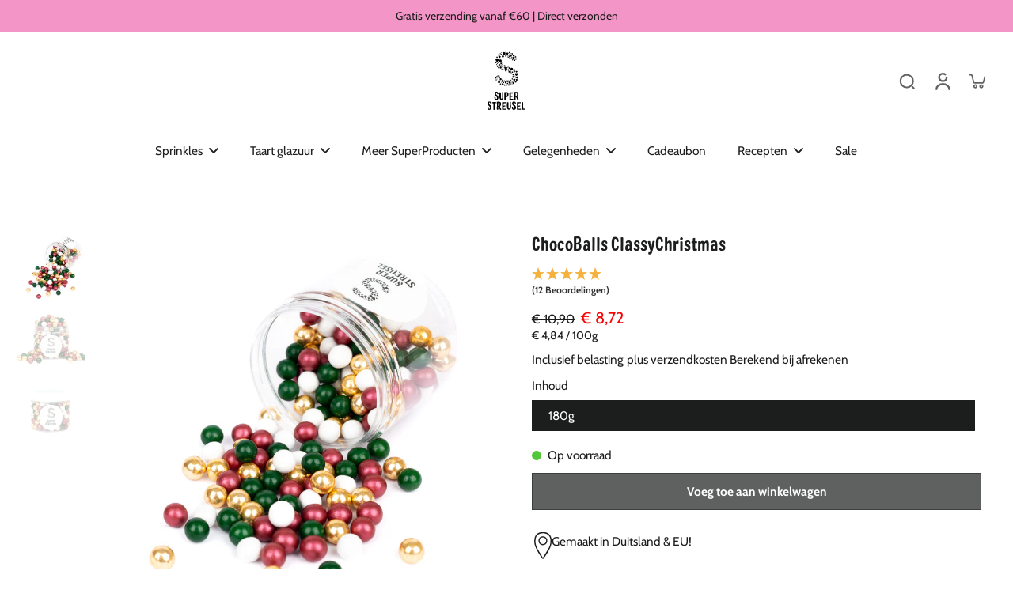

--- FILE ---
content_type: text/html; charset=utf-8
request_url: https://super-streusel.nl/products/chocoballs-classychristmas
body_size: 68367
content:
<!doctype html>
<html class="no-js" lang="nl">
  <head>
    <meta charset="utf-8">
    <meta http-equiv="X-UA-Compatible" content="IE=edge">
    <meta name="viewport" content="width=device-width, initial-scale=1.0, height=device-height, minimum-scale=1.0, maximum-scale=1.0">
    <meta name="theme-color" content="">
    
      <link rel="canonical" href="https://super-streusel.nl/products/chocoballs-classychristmas">
    
<link rel="icon" type="image/png" href="//super-streusel.nl/cdn/shop/files/favicon-32x32_a06039cd-44d4-402f-9d9b-7102c3233e49.png?crop=center&height=32&v=1660031770&width=32"><link rel="preconnect" href="https://fonts.shopifycdn.com" crossorigin><title>
      ChocoBalls ClassyChristmas 180g | Super Streusel | Strooisels voor taarten en cakes
</title>
      <meta name="description" content="Deze chocoladeballen zijn een kerstdroom! De kleurencombinatie van donkergroen, bordeauxrood, goud en wit zal elke taart verfraaien. Perfect voor elke taart, cupcake of muffin.">
    
    
    

<meta property="og:site_name" content="Super Streusel">
<meta property="og:url" content="https://super-streusel.nl/products/chocoballs-classychristmas">
<meta property="og:title" content="ChocoBalls ClassyChristmas 180g | Super Streusel | Strooisels voor taarten en cakes">
<meta property="og:type" content="product">
<meta property="og:description" content="Deze chocoladeballen zijn een kerstdroom! De kleurencombinatie van donkergroen, bordeauxrood, goud en wit zal elke taart verfraaien. Perfect voor elke taart, cupcake of muffin."><meta property="og:image" content="http://super-streusel.nl/cdn/shop/products/SuperStreusel-Schokoladenkugeln-WeihnachtsSchokokugeln20232-shop-4.jpg?v=1696846110">
  <meta property="og:image:secure_url" content="https://super-streusel.nl/cdn/shop/products/SuperStreusel-Schokoladenkugeln-WeihnachtsSchokokugeln20232-shop-4.jpg?v=1696846110">
  <meta property="og:image:width" content="1100">
  <meta property="og:image:height" content="1100"><meta property="og:price:amount" content="8,72">
  <meta property="og:price:currency" content="EUR"><meta name="twitter:card" content="summary_large_image">
<meta name="twitter:title" content="ChocoBalls ClassyChristmas 180g | Super Streusel | Strooisels voor taarten en cakes">
<meta name="twitter:description" content="Deze chocoladeballen zijn een kerstdroom! De kleurencombinatie van donkergroen, bordeauxrood, goud en wit zal elke taart verfraaien. Perfect voor elke taart, cupcake of muffin.">
<style data-shopify>@font-face {
  font-family: Chivo;
  font-weight: 700;
  font-style: normal;
  font-display: swap;
  src: url("//super-streusel.nl/cdn/fonts/chivo/chivo_n7.4d81c6f06c2ff78ed42169d6ec4aefa6d5cb0ff0.woff2") format("woff2"),
       url("//super-streusel.nl/cdn/fonts/chivo/chivo_n7.a0e879417e089c259360eefc0ac3a3c8ea4e2830.woff") format("woff");
}

  @font-face {
  font-family: Cabin;
  font-weight: 400;
  font-style: normal;
  font-display: swap;
  src: url("//super-streusel.nl/cdn/fonts/cabin/cabin_n4.cefc6494a78f87584a6f312fea532919154f66fe.woff2") format("woff2"),
       url("//super-streusel.nl/cdn/fonts/cabin/cabin_n4.8c16611b00f59d27f4b27ce4328dfe514ce77517.woff") format("woff");
}

  @font-face {
  font-family: Cabin;
  font-weight: 400;
  font-style: normal;
  font-display: swap;
  src: url("//super-streusel.nl/cdn/fonts/cabin/cabin_n4.cefc6494a78f87584a6f312fea532919154f66fe.woff2") format("woff2"),
       url("//super-streusel.nl/cdn/fonts/cabin/cabin_n4.8c16611b00f59d27f4b27ce4328dfe514ce77517.woff") format("woff");
}

  @font-face {
  font-family: Cabin;
  font-weight: 700;
  font-style: normal;
  font-display: swap;
  src: url("//super-streusel.nl/cdn/fonts/cabin/cabin_n7.255204a342bfdbc9ae2017bd4e6a90f8dbb2f561.woff2") format("woff2"),
       url("//super-streusel.nl/cdn/fonts/cabin/cabin_n7.e2afa22a0d0f4b64da3569c990897429d40ff5c0.woff") format("woff");
}


  @font-face {
  font-family: Cabin;
  font-weight: 700;
  font-style: normal;
  font-display: swap;
  src: url("//super-streusel.nl/cdn/fonts/cabin/cabin_n7.255204a342bfdbc9ae2017bd4e6a90f8dbb2f561.woff2") format("woff2"),
       url("//super-streusel.nl/cdn/fonts/cabin/cabin_n7.e2afa22a0d0f4b64da3569c990897429d40ff5c0.woff") format("woff");
}

  @font-face {
  font-family: Cabin;
  font-weight: 400;
  font-style: italic;
  font-display: swap;
  src: url("//super-streusel.nl/cdn/fonts/cabin/cabin_i4.d89c1b32b09ecbc46c12781fcf7b2085f17c0be9.woff2") format("woff2"),
       url("//super-streusel.nl/cdn/fonts/cabin/cabin_i4.0a521b11d0b69adfc41e22a263eec7c02aecfe99.woff") format("woff");
}

  @font-face {
  font-family: Cabin;
  font-weight: 700;
  font-style: italic;
  font-display: swap;
  src: url("//super-streusel.nl/cdn/fonts/cabin/cabin_i7.ef2404c08a493e7ccbc92d8c39adf683f40e1fb5.woff2") format("woff2"),
       url("//super-streusel.nl/cdn/fonts/cabin/cabin_i7.480421791818000fc8a5d4134822321b5d7964f8.woff") format("woff");
}


  
    
      @font-face {
        font-family: custom-font;
        font-weight: 400;
        font-style: normal;
        font-display: swap;
        src: url("//super-streusel.nl/cdn/shop/files/custom-font.woff?v=7066257298023226645") format("woff");
      }
  
</style><link href="//super-streusel.nl/cdn/shop/t/22/assets/theme.css?v=27446839146672211091733839732" rel="stylesheet" type="text/css" media="all" /><link href="//super-streusel.nl/cdn/shop/t/22/assets/review.css?v=111603181540343972631733839749" rel="stylesheet" type="text/css" media="all" />
<style data-shopify>:root,
  *:before {
    --base-font-size: 0.9625rem;
    --font-size-medium-mobile: 0.99rem;
    --font-size-medium: 1.1rem;
    --font-size-small: 0.6875rem;
    --font-size-small-mobile: 0.61875rem;
    --font-size-normal: 0.825rem;
    --font-size-normal-mobile: 0.7425rem;
    --font-size-large: 1.375rem;
    --font-size-large-mobile: 1.2375rem;
    --h1-font-size: 3.06rem;
    --h2-font-size: 1.8rem;
    --h3-font-size: 1.08rem;
    --h4-font-size: 0.99rem;
    --h5-font-size: 0.9rem;
    --h6-font-size: 0.81rem;
    --base-font-size-mobile: 0.86625rem;
    --h1-font-size-mobile: 1.53rem;
    --h2-font-size-mobile: 1.08rem;
    --h3-font-size-mobile: 0.756rem;
    --h4-font-size-mobile: 0.693rem;
    --h5-font-size-mobile: 0.63rem;
    --h6-font-size-mobile: 0.567rem;
    --rating-star-size: 0.77rem;
    --border-radius: 0;
    --page-width: 1400px;
    --width-countdown: 8.6625rem;
    --font-menu: Cabin, sans-serif;
    --font-menu-weight: 400;
    --font-menu-style: normal;
    --font-button: Cabin, sans-serif;
    --font-button-weight: 700;
    --font-button-style: normal;
    --font-body-family: Cabin, sans-serif;
    --font-body-style: normal;
    --font-body-weight: 400;
      --font-heading-family: "custom-font", sans-serif;
    --font-heading-style: normal;
    --font-heading-weight: 700;
    --heading-text-tranform: none;
    --advanced-sections-spacing: 0px;
    --divider-spacing: -0;

    --colors-pulse-speech: 193, 179, 217;
    --image-treatment-overlay: 28, 29, 29;
    --image-treatment-text: 255, 255, 255;
    --colors-line-and-border: 173, 150, 220;
    --colors-line-and-border-base: 173, 150, 220;
    --colors-line-header: 247, 190, 215;
    --colors-line-footer: 28, 29, 29;
    --colors-background: 255, 255, 255;
    --colors-text: 28, 29, 29;
    --colors-heading: 28, 29, 29;
    --colors-heading-base: 28, 29, 29;
    --colors-background-secondary: 248, 190, 214;
    --colors-text-secondary: 28, 29, 29;
    --colors-heading-secondary: 28, 29, 29;
    --colors-text-link: 28, 29, 29;
    --background-color:  255, 255, 255;
    --background-color-header: 255, 255, 255;
    --colors-text-header: 33, 32, 32;
    --background-color-footer: 243, 149, 199;
    --colors-text-footer: 28, 29, 29;
    --colors-heading-footer: 28, 29, 29;
    --colors-text-link-footer: 28, 29, 29;
    --color-error: 247, 6, 6;
    --color-success: 181, 227, 216;
    --colors-price: 28, 29, 29;
    --colors-price-sale: 247, 6, 6;
    --colors-button-text: 255, 255, 255;
    --colors-button: 28, 29, 29;
    --colors-button-text-hover: 255, 255, 255;
    --colors-secondary-button: 255, 255, 255;
    --colors-button-hover: rgb(33, 32, 32);
    --colors-cart: 181, 227, 216;
    --colors-cart-text: 28, 29, 29;
    --colors-icon-rating: 28, 29, 29;
    --colors-transition-arrows: 247, 190, 215;
    
      --background-secondary-button: 28, 29, 29;
      --colors-line-secondary-button: 28, 29, 29;
    
    
      --button-width: 120%;
      --button-height: 100%;
      --button-transform: rotate3d(0,0,1,10deg) translate3d(-1.2em,110%,0);
      --button-transform-origin: 0% 100%;
    
    
      --height-parallax: 100%;
    
    
      --image-zoom: 1.05;
    
    --card-product-bg: rgba(0,0,0,0);
    --card-product-padding: 20px;
    --card-product-padding-mobile: 5px;
    --card-product-alignment: center;
    
    --card-product-ratio: 100.0%;
    --card-product-img-position:  absolute;
    --card-product-img-height:  0;
    --card-product-img-zoom:  scale(1.1);
  }
  .dark,
  .dark *:before {
    --image-treatment-overlay: 33, 32, 32;
    --image-treatment-text: 255, 255, 255;
    --colors-line-and-border: 237, 237, 221;
    --colors-line-and-border-base: 237, 237, 221;
    --colors-line-header: 237, 237, 221;
    --colors-line-footer: 47, 77, 54;
    --colors-background: 33, 32, 32;
    --colors-text: 153, 153, 153;
    --colors-heading: 255, 255, 255;
    --colors-heading-base: 255, 255, 255;
    --background-color: 33, 32, 32;
    --colors-text-link: 233, 157, 11;
    --color-error: 255, 88, 88;
    --color-success: 3, 135, 4;
    --background-color-header: 33, 32, 32;
    --colors-text-header: 153, 153, 153;
    --background-color-footer: 34, 66, 41;
    --colors-text-footer: 200, 200, 177;
    --colors-heading-footer: 255, 255, 255;
    --colors-text-link-footer: 233, 157, 11;
    --colors-price: 255, 255, 255;
    --colors-price-sale: 255, 88, 88;
    --colors-button-text: 255, 255, 255;
    --colors-button: 21, 67, 38;
    --colors-button-text-hover: 255, 255, 255;
    --colors-secondary-button: 75, 75, 75;
    --colors-button-hover: rgb(23, 83, 45);
    --colors-cart: 21, 67, 38;
    --colors-cart-text: 255, 255, 255;
    --colors-background-secondary: 39, 39, 39;
    --colors-text-secondary: 153, 153, 153;
    --colors-heading-secondary: 255, 255, 255;
    --colors-icon-rating: 23, 83, 45;
    --colors-pulse-speech: 193, 179, 217;
    --colors-transition-arrows: 165, 217, 229;
    
      --colors-line-secondary-button: 237, 237, 221;
      --background-secondary-button: 237, 237, 221;
    
    --card-product-bg: rgba(0,0,0,0);
  }
  
    [role="button"],
    [type="button"],
    .button {
      color: rgb(var(--colors-button-text-hover));
    }
    button.button-solid,
    .button.button-solid {
      border: none;
      background-color: var(--colors-button-hover);
    }
    button.button-disable-effect,
    .button.button-disable-effect,
    .payment-button .shopify-payment-button__button--unbranded {
      color: rgba(var(--colors-button-text-hover));
      background-color: var(--colors-button-hover);
    }
    .button-action {
      border: none;
      color: rgba(var(--colors-button-text-hover));
      background-color: var(--colors-button-hover);
    }
  
  [role="button"],
  [type="button"],
  .button {
    direction: ltr;
  }
  .header, .header *::before {
    --colors-text: var(--colors-text-header);
    --colors-heading: var(--colors-text-header);
    --colors-price: var(--colors-text-header);
    --colors-line-and-border: var(--colors-line-header);
  }
  #sticky-header-content .divider { 
    --colors-line-and-border: var(--colors-line-header);
  }
  .paginate-slide-image {
    background: #212020;
    color: #ffffff
  }
  .section-quick-links,
  .section-quick-links *::before,
  .section-footer,
  .section-footer *::before {
    --colors-text: var(--colors-text-footer);
    --colors-heading: var(--colors-heading-footer);
    --colors-text-link: var(--colors-text-link-footer);
    --colors-line-and-border: var(--colors-line-footer);
  }
  .sticky-header {
    --font-body-weight: 700;
  }

  .scrollbar-horizontal {
    position: relative;
    -ms-overflow-style: none;
  }
  .scrollbar-horizontal::-webkit-scrollbar-track {
    background-color: #ececec;
  }
  .scrollbar-horizontal::-webkit-scrollbar {
    height: 3px;
  }

  .scrollbar-horizontal::-webkit-scrollbar-track {
    -webkit-box-shadow: inset 0 0 0px rgba(0, 0, 0, 0);
  }

  .scrollbar-horizontal::-webkit-scrollbar-thumb {
    visibility: visible;
    background-color: #747474;
  }

  .scrollbar-horizontal::-webkit-scrollbar-thumb:hover {
    background-color: #747474;
  }
  body.scrollbar-body::-webkit-scrollbar{
    width: initial;
  }
  .scrollbar-body::-webkit-scrollbar-track{
    background: #ececec;
  }
  .scrollbar-horizontal {
    position: relative;
    -ms-overflow-style: none;
  }
  .scrollbar-horizontal::-webkit-scrollbar-track {
    background-color: #ececec;
  }
  .scrollbar-horizontal::-webkit-scrollbar {
    height: 3px;
  }

  .scrollbar-horizontal::-webkit-scrollbar-track {
    -webkit-box-shadow: inset 0 0 0px rgba(0, 0, 0, 0);
  }

  .scrollbar-horizontal::-webkit-scrollbar-thumb {
    visibility: visible;
    background-color: #747474;
  }

  .scrollbar-horizontal::-webkit-scrollbar-thumb:hover {
    background-color: #747474;
  }
  .scrollbar-body::-webkit-scrollbar{
    width: 3px;
  }
  .scrollbar-body::-webkit-scrollbar-track{
    background: #ececec;
  }
  .scrollbar-body.scrollbar-visible:active::-webkit-scrollbar-thumb,
  .scrollbar-body.scrollbar-visible:focus::-webkit-scrollbar-thumb,
  .scrollbar-body.scrollbar-visible:hover::-webkit-scrollbar-thumb {
    background: #747474;
    visibility: visible;
  }
  .scrollbar-body.scrollbar-visible::-webkit-scrollbar-track{
    background: transparent;
  }
  .scrollbar-body.scrollbar-visible::-webkit-scrollbar-thumb{
    background: transparent;
    visibility: visible;
  }
  .scrollbar-body::-webkit-scrollbar-thumb{
    background: #747474;
  }
  .animate-scroll-banner {
    animation: scrollX var(--duration, 10s) linear infinite var(--play-state, running) var(--direction);
  }
  
  
  
  .des-block iframe {
    width: 100%;
    height: 100%;
  }
  .toggle-compare  + label span:first-child,
  .toggle-compare:checked + label span:last-child {
    display: block
  }
  .toggle-compare  + label span:last-child,
  .toggle-compare:checked + label span:first-child {
    display: none;
  }
  .card-product:not(.recommendations) {}
  .dark .card-product:not(.recommendations) {background: transparent;}
  .card-product:not(.recommendations) .card-info,
  .card-product:not(.recommendations) .x-variants-data {
    padding-left: 5px;
    padding-right: 5px;
  }
  .card-product:not(.recommendations) .card-info .x-variants-data
  {
    padding-left: 0;
    padding-right: 0;
  }
  button[class*='shopify-payment-button__more-options'] {
    color: rgba(var(--colors-text));
  }
  @media (min-width: 768px){
    .list-layout .card-product:not(.recommendations) {
      padding-bottom: 0;
    }
    .list-layout .card-product:not(.recommendations) .card-info,
    .list-layout .card-product:not(.recommendations) .x-variants-data{
      padding-left: 0;
      padding-right: 0;
    }
  }
  @media (min-width: 1024px){
    .payment-button .shopify-payment-button__button--unbranded {
      color: rgb(var(--colors-button-text));
      background: rgba(var(--colors-button));
    }
    .card-product:not(.recommendations) .card-info,
    .card-product:not(.recommendations) .x-variants-data {
      padding-left: 20px;
      padding-right: 20px;
    }
    .padding-scrollbar {
      padding-inline-end: 3px;
    }
    [role="button"],
    [type="button"],
    .button { 
      color: rgba(var(--colors-button-text));
    }
    button.button-solid,
    .button.button-solid {
      border: none;
      box-shadow: none;
      color: rgb(var(--colors-button-text));
      background-color: rgba(var(--colors-button));
      overflow: hidden;
      background-origin: border-box;
    }
    button.button-solid:hover,
    .button.button-solid:hover {
      
      transition-delay: 0.5s;
      
      transition-property: background-color;
      background-color: var(--colors-button-hover);
      color: rgba(var(--colors-button-text-hover));
      background-origin: border-box;
    }
    .button-action {
      border: none;
      color: rgba(var(--colors-button-text-hover));
      background-color: var(--colors-button-hover);
    }
    button.button-disable-effect,
    .button.button-disable-effect {
      color: rgb(var(--colors-button-text));
      background-color: rgba(var(--colors-button));
    }
    button.button-disable-effect:hover,
    .button.button-disable-effect:hover {
      color: rgba(var(--colors-button-text-hover));
      background-color: var(--colors-button-hover);
    }
    
      button.button-solid:before,
      .button.button-solid:before {
        content: "";
        z-index: -1;
        position: absolute;
        top: 0;
        right: 0;
        bottom: 0;
        left: 0;
        width: var(--button-width);
        height: var(--button-height);
        background-color: var(--colors-button-hover);
        backface-visibility: hidden;
        will-change: transform;
        transform: var(--button-transform);
        transform-origin: var(--button-transform-origin);
        transition: transform 0.5s ease;
      }
      button.button-solid:hover:before,
      .button.button-solid:hover:before {
        transform: rotate3d(0,0,1,0) translateZ(0);
      }
    
    
  }</style>
    
    <script>window.performance && window.performance.mark && window.performance.mark('shopify.content_for_header.start');</script><meta name="google-site-verification" content="ew0vF9aotbFG_EbLsj8lgYYG9uh505iEkWKAthO9ztY">
<meta id="shopify-digital-wallet" name="shopify-digital-wallet" content="/65988329690/digital_wallets/dialog">
<meta name="shopify-checkout-api-token" content="98e687aa1544452a1b41b53baf37bd14">
<meta id="in-context-paypal-metadata" data-shop-id="65988329690" data-venmo-supported="false" data-environment="production" data-locale="nl_NL" data-paypal-v4="true" data-currency="EUR">
<link rel="alternate" type="application/json+oembed" href="https://super-streusel.nl/products/chocoballs-classychristmas.oembed">
<script async="async" src="/checkouts/internal/preloads.js?locale=nl-NL"></script>
<link rel="preconnect" href="https://shop.app" crossorigin="anonymous">
<script async="async" src="https://shop.app/checkouts/internal/preloads.js?locale=nl-NL&shop_id=65988329690" crossorigin="anonymous"></script>
<script id="apple-pay-shop-capabilities" type="application/json">{"shopId":65988329690,"countryCode":"DE","currencyCode":"EUR","merchantCapabilities":["supports3DS"],"merchantId":"gid:\/\/shopify\/Shop\/65988329690","merchantName":"Super Streusel","requiredBillingContactFields":["postalAddress","email"],"requiredShippingContactFields":["postalAddress","email"],"shippingType":"shipping","supportedNetworks":["visa","maestro","masterCard","amex"],"total":{"type":"pending","label":"Super Streusel","amount":"1.00"},"shopifyPaymentsEnabled":true,"supportsSubscriptions":true}</script>
<script id="shopify-features" type="application/json">{"accessToken":"98e687aa1544452a1b41b53baf37bd14","betas":["rich-media-storefront-analytics"],"domain":"super-streusel.nl","predictiveSearch":true,"shopId":65988329690,"locale":"nl"}</script>
<script>var Shopify = Shopify || {};
Shopify.shop = "super-streusel-nl.myshopify.com";
Shopify.locale = "nl";
Shopify.currency = {"active":"EUR","rate":"1.0"};
Shopify.country = "NL";
Shopify.theme = {"name":"NL_theme\/main","id":176828940663,"schema_name":"Eurus","schema_version":"7.1.0","theme_store_id":null,"role":"main"};
Shopify.theme.handle = "null";
Shopify.theme.style = {"id":null,"handle":null};
Shopify.cdnHost = "super-streusel.nl/cdn";
Shopify.routes = Shopify.routes || {};
Shopify.routes.root = "/";</script>
<script type="module">!function(o){(o.Shopify=o.Shopify||{}).modules=!0}(window);</script>
<script>!function(o){function n(){var o=[];function n(){o.push(Array.prototype.slice.apply(arguments))}return n.q=o,n}var t=o.Shopify=o.Shopify||{};t.loadFeatures=n(),t.autoloadFeatures=n()}(window);</script>
<script>
  window.ShopifyPay = window.ShopifyPay || {};
  window.ShopifyPay.apiHost = "shop.app\/pay";
  window.ShopifyPay.redirectState = null;
</script>
<script id="shop-js-analytics" type="application/json">{"pageType":"product"}</script>
<script defer="defer" async type="module" src="//super-streusel.nl/cdn/shopifycloud/shop-js/modules/v2/client.init-shop-cart-sync_temwk-5i.nl.esm.js"></script>
<script defer="defer" async type="module" src="//super-streusel.nl/cdn/shopifycloud/shop-js/modules/v2/chunk.common_CCZ-xm-Q.esm.js"></script>
<script type="module">
  await import("//super-streusel.nl/cdn/shopifycloud/shop-js/modules/v2/client.init-shop-cart-sync_temwk-5i.nl.esm.js");
await import("//super-streusel.nl/cdn/shopifycloud/shop-js/modules/v2/chunk.common_CCZ-xm-Q.esm.js");

  window.Shopify.SignInWithShop?.initShopCartSync?.({"fedCMEnabled":true,"windoidEnabled":true});

</script>
<script>
  window.Shopify = window.Shopify || {};
  if (!window.Shopify.featureAssets) window.Shopify.featureAssets = {};
  window.Shopify.featureAssets['shop-js'] = {"shop-cart-sync":["modules/v2/client.shop-cart-sync_C_VO6eFW.nl.esm.js","modules/v2/chunk.common_CCZ-xm-Q.esm.js"],"init-fed-cm":["modules/v2/client.init-fed-cm_FItnDNcC.nl.esm.js","modules/v2/chunk.common_CCZ-xm-Q.esm.js"],"shop-button":["modules/v2/client.shop-button_IpPg0fLo.nl.esm.js","modules/v2/chunk.common_CCZ-xm-Q.esm.js"],"init-windoid":["modules/v2/client.init-windoid_DdE6oLv5.nl.esm.js","modules/v2/chunk.common_CCZ-xm-Q.esm.js"],"shop-cash-offers":["modules/v2/client.shop-cash-offers_D6q7lL9C.nl.esm.js","modules/v2/chunk.common_CCZ-xm-Q.esm.js","modules/v2/chunk.modal_BmkKFhvx.esm.js"],"shop-toast-manager":["modules/v2/client.shop-toast-manager_Bl40k8tl.nl.esm.js","modules/v2/chunk.common_CCZ-xm-Q.esm.js"],"init-shop-email-lookup-coordinator":["modules/v2/client.init-shop-email-lookup-coordinator_BOK7joXB.nl.esm.js","modules/v2/chunk.common_CCZ-xm-Q.esm.js"],"pay-button":["modules/v2/client.pay-button_C7i2_XxJ.nl.esm.js","modules/v2/chunk.common_CCZ-xm-Q.esm.js"],"avatar":["modules/v2/client.avatar_BTnouDA3.nl.esm.js"],"init-shop-cart-sync":["modules/v2/client.init-shop-cart-sync_temwk-5i.nl.esm.js","modules/v2/chunk.common_CCZ-xm-Q.esm.js"],"shop-login-button":["modules/v2/client.shop-login-button_DdCzYdFS.nl.esm.js","modules/v2/chunk.common_CCZ-xm-Q.esm.js","modules/v2/chunk.modal_BmkKFhvx.esm.js"],"init-customer-accounts-sign-up":["modules/v2/client.init-customer-accounts-sign-up_DFXIGKiG.nl.esm.js","modules/v2/client.shop-login-button_DdCzYdFS.nl.esm.js","modules/v2/chunk.common_CCZ-xm-Q.esm.js","modules/v2/chunk.modal_BmkKFhvx.esm.js"],"init-shop-for-new-customer-accounts":["modules/v2/client.init-shop-for-new-customer-accounts_CnDrhKuX.nl.esm.js","modules/v2/client.shop-login-button_DdCzYdFS.nl.esm.js","modules/v2/chunk.common_CCZ-xm-Q.esm.js","modules/v2/chunk.modal_BmkKFhvx.esm.js"],"init-customer-accounts":["modules/v2/client.init-customer-accounts_9lqyQGg7.nl.esm.js","modules/v2/client.shop-login-button_DdCzYdFS.nl.esm.js","modules/v2/chunk.common_CCZ-xm-Q.esm.js","modules/v2/chunk.modal_BmkKFhvx.esm.js"],"shop-follow-button":["modules/v2/client.shop-follow-button_DDFkCFR_.nl.esm.js","modules/v2/chunk.common_CCZ-xm-Q.esm.js","modules/v2/chunk.modal_BmkKFhvx.esm.js"],"lead-capture":["modules/v2/client.lead-capture_D6a5IkTE.nl.esm.js","modules/v2/chunk.common_CCZ-xm-Q.esm.js","modules/v2/chunk.modal_BmkKFhvx.esm.js"],"checkout-modal":["modules/v2/client.checkout-modal_ls22PHbP.nl.esm.js","modules/v2/chunk.common_CCZ-xm-Q.esm.js","modules/v2/chunk.modal_BmkKFhvx.esm.js"],"shop-login":["modules/v2/client.shop-login_DnuKONkX.nl.esm.js","modules/v2/chunk.common_CCZ-xm-Q.esm.js","modules/v2/chunk.modal_BmkKFhvx.esm.js"],"payment-terms":["modules/v2/client.payment-terms_Cx_gmh72.nl.esm.js","modules/v2/chunk.common_CCZ-xm-Q.esm.js","modules/v2/chunk.modal_BmkKFhvx.esm.js"]};
</script>
<script>(function() {
  var isLoaded = false;
  function asyncLoad() {
    if (isLoaded) return;
    isLoaded = true;
    var urls = ["https:\/\/gdprcdn.b-cdn.net\/js\/gdpr_cookie_consent.min.js?shop=super-streusel-nl.myshopify.com"];
    for (var i = 0; i < urls.length; i++) {
      var s = document.createElement('script');
      s.type = 'text/javascript';
      s.async = true;
      s.src = urls[i];
      var x = document.getElementsByTagName('script')[0];
      x.parentNode.insertBefore(s, x);
    }
  };
  if(window.attachEvent) {
    window.attachEvent('onload', asyncLoad);
  } else {
    window.addEventListener('load', asyncLoad, false);
  }
})();</script>
<script id="__st">var __st={"a":65988329690,"offset":3600,"reqid":"447668b0-383a-4139-af9f-b2666af5a8e2-1768965080","pageurl":"super-streusel.nl\/products\/chocoballs-classychristmas","u":"600e4344b991","p":"product","rtyp":"product","rid":8540237136202};</script>
<script>window.ShopifyPaypalV4VisibilityTracking = true;</script>
<script id="captcha-bootstrap">!function(){'use strict';const t='contact',e='account',n='new_comment',o=[[t,t],['blogs',n],['comments',n],[t,'customer']],c=[[e,'customer_login'],[e,'guest_login'],[e,'recover_customer_password'],[e,'create_customer']],r=t=>t.map((([t,e])=>`form[action*='/${t}']:not([data-nocaptcha='true']) input[name='form_type'][value='${e}']`)).join(','),a=t=>()=>t?[...document.querySelectorAll(t)].map((t=>t.form)):[];function s(){const t=[...o],e=r(t);return a(e)}const i='password',u='form_key',d=['recaptcha-v3-token','g-recaptcha-response','h-captcha-response',i],f=()=>{try{return window.sessionStorage}catch{return}},m='__shopify_v',_=t=>t.elements[u];function p(t,e,n=!1){try{const o=window.sessionStorage,c=JSON.parse(o.getItem(e)),{data:r}=function(t){const{data:e,action:n}=t;return t[m]||n?{data:e,action:n}:{data:t,action:n}}(c);for(const[e,n]of Object.entries(r))t.elements[e]&&(t.elements[e].value=n);n&&o.removeItem(e)}catch(o){console.error('form repopulation failed',{error:o})}}const l='form_type',E='cptcha';function T(t){t.dataset[E]=!0}const w=window,h=w.document,L='Shopify',v='ce_forms',y='captcha';let A=!1;((t,e)=>{const n=(g='f06e6c50-85a8-45c8-87d0-21a2b65856fe',I='https://cdn.shopify.com/shopifycloud/storefront-forms-hcaptcha/ce_storefront_forms_captcha_hcaptcha.v1.5.2.iife.js',D={infoText:'Beschermd door hCaptcha',privacyText:'Privacy',termsText:'Voorwaarden'},(t,e,n)=>{const o=w[L][v],c=o.bindForm;if(c)return c(t,g,e,D).then(n);var r;o.q.push([[t,g,e,D],n]),r=I,A||(h.body.append(Object.assign(h.createElement('script'),{id:'captcha-provider',async:!0,src:r})),A=!0)});var g,I,D;w[L]=w[L]||{},w[L][v]=w[L][v]||{},w[L][v].q=[],w[L][y]=w[L][y]||{},w[L][y].protect=function(t,e){n(t,void 0,e),T(t)},Object.freeze(w[L][y]),function(t,e,n,w,h,L){const[v,y,A,g]=function(t,e,n){const i=e?o:[],u=t?c:[],d=[...i,...u],f=r(d),m=r(i),_=r(d.filter((([t,e])=>n.includes(e))));return[a(f),a(m),a(_),s()]}(w,h,L),I=t=>{const e=t.target;return e instanceof HTMLFormElement?e:e&&e.form},D=t=>v().includes(t);t.addEventListener('submit',(t=>{const e=I(t);if(!e)return;const n=D(e)&&!e.dataset.hcaptchaBound&&!e.dataset.recaptchaBound,o=_(e),c=g().includes(e)&&(!o||!o.value);(n||c)&&t.preventDefault(),c&&!n&&(function(t){try{if(!f())return;!function(t){const e=f();if(!e)return;const n=_(t);if(!n)return;const o=n.value;o&&e.removeItem(o)}(t);const e=Array.from(Array(32),(()=>Math.random().toString(36)[2])).join('');!function(t,e){_(t)||t.append(Object.assign(document.createElement('input'),{type:'hidden',name:u})),t.elements[u].value=e}(t,e),function(t,e){const n=f();if(!n)return;const o=[...t.querySelectorAll(`input[type='${i}']`)].map((({name:t})=>t)),c=[...d,...o],r={};for(const[a,s]of new FormData(t).entries())c.includes(a)||(r[a]=s);n.setItem(e,JSON.stringify({[m]:1,action:t.action,data:r}))}(t,e)}catch(e){console.error('failed to persist form',e)}}(e),e.submit())}));const S=(t,e)=>{t&&!t.dataset[E]&&(n(t,e.some((e=>e===t))),T(t))};for(const o of['focusin','change'])t.addEventListener(o,(t=>{const e=I(t);D(e)&&S(e,y())}));const B=e.get('form_key'),M=e.get(l),P=B&&M;t.addEventListener('DOMContentLoaded',(()=>{const t=y();if(P)for(const e of t)e.elements[l].value===M&&p(e,B);[...new Set([...A(),...v().filter((t=>'true'===t.dataset.shopifyCaptcha))])].forEach((e=>S(e,t)))}))}(h,new URLSearchParams(w.location.search),n,t,e,['guest_login'])})(!0,!0)}();</script>
<script integrity="sha256-4kQ18oKyAcykRKYeNunJcIwy7WH5gtpwJnB7kiuLZ1E=" data-source-attribution="shopify.loadfeatures" defer="defer" src="//super-streusel.nl/cdn/shopifycloud/storefront/assets/storefront/load_feature-a0a9edcb.js" crossorigin="anonymous"></script>
<script crossorigin="anonymous" defer="defer" src="//super-streusel.nl/cdn/shopifycloud/storefront/assets/shopify_pay/storefront-65b4c6d7.js?v=20250812"></script>
<script data-source-attribution="shopify.dynamic_checkout.dynamic.init">var Shopify=Shopify||{};Shopify.PaymentButton=Shopify.PaymentButton||{isStorefrontPortableWallets:!0,init:function(){window.Shopify.PaymentButton.init=function(){};var t=document.createElement("script");t.src="https://super-streusel.nl/cdn/shopifycloud/portable-wallets/latest/portable-wallets.nl.js",t.type="module",document.head.appendChild(t)}};
</script>
<script data-source-attribution="shopify.dynamic_checkout.buyer_consent">
  function portableWalletsHideBuyerConsent(e){var t=document.getElementById("shopify-buyer-consent"),n=document.getElementById("shopify-subscription-policy-button");t&&n&&(t.classList.add("hidden"),t.setAttribute("aria-hidden","true"),n.removeEventListener("click",e))}function portableWalletsShowBuyerConsent(e){var t=document.getElementById("shopify-buyer-consent"),n=document.getElementById("shopify-subscription-policy-button");t&&n&&(t.classList.remove("hidden"),t.removeAttribute("aria-hidden"),n.addEventListener("click",e))}window.Shopify?.PaymentButton&&(window.Shopify.PaymentButton.hideBuyerConsent=portableWalletsHideBuyerConsent,window.Shopify.PaymentButton.showBuyerConsent=portableWalletsShowBuyerConsent);
</script>
<script data-source-attribution="shopify.dynamic_checkout.cart.bootstrap">document.addEventListener("DOMContentLoaded",(function(){function t(){return document.querySelector("shopify-accelerated-checkout-cart, shopify-accelerated-checkout")}if(t())Shopify.PaymentButton.init();else{new MutationObserver((function(e,n){t()&&(Shopify.PaymentButton.init(),n.disconnect())})).observe(document.body,{childList:!0,subtree:!0})}}));
</script>
<link id="shopify-accelerated-checkout-styles" rel="stylesheet" media="screen" href="https://super-streusel.nl/cdn/shopifycloud/portable-wallets/latest/accelerated-checkout-backwards-compat.css" crossorigin="anonymous">
<style id="shopify-accelerated-checkout-cart">
        #shopify-buyer-consent {
  margin-top: 1em;
  display: inline-block;
  width: 100%;
}

#shopify-buyer-consent.hidden {
  display: none;
}

#shopify-subscription-policy-button {
  background: none;
  border: none;
  padding: 0;
  text-decoration: underline;
  font-size: inherit;
  cursor: pointer;
}

#shopify-subscription-policy-button::before {
  box-shadow: none;
}

      </style>

<script>window.performance && window.performance.mark && window.performance.mark('shopify.content_for_header.end');</script>
    
  <!-- Storing Consent -->
    <script>
      window.Shopify.loadFeatures([{name:'consent-tracking-api',version:'0.1',},],error=>{if(error){}},);
      function updateConsentCookies() {
        document.cookie = `analyticsProcessingAllowed=${window.Shopify.customerPrivacy.analyticsProcessingAllowed()};path=/;`;
        document.cookie = `marketingAllowed=${window.Shopify.customerPrivacy.marketingAllowed()};path=/;`;
      }
      document.addEventListener("visitorConsentCollected", (event) => {
        console.log("Consent: " + event.detail);
        updateConsentCookies();
      });
    </script>
    <!-- End Storing Consent -->
    <!-- Free Shipping Progress Bar -->
     <script src="//super-streusel.nl/cdn/shop/t/22/assets/free-shipping.js?v=12043863712911850161765466916" defer></script> 
    <!-- Free Shipping Progress Bar -->
    <!-- Klaviyo Back in Stock -->
    <script src="https://a.klaviyo.com/media/js/onsite/onsite.js"></script>
    <script>
        var klaviyo = klaviyo || [];
        klaviyo.init({
          account: "VUFJT9",
          list: "SNTZPF",
          platform: "shopify"
        });
        klaviyo.enable("backinstock",{ 
        trigger: {
          product_page_text: "per e-mail op de hoogte stellen als weer beschikbaar",
          product_page_class: "relative add_to_cart_button button button-outline disabled:opacity-60 disabled:cursor-not-allowed duration-200 leading-none w-full mb-2 pt-3.5 pb-3.5 md:pt-4 md:pb-4",
          product_page_text_align: "center",
          product_page_margin: "10px 0px 0px 0px",
          replace_anchor: true
        },
        modal: {
         headline: "{product_name}",
         newsletter_subscribe_label: "Ik meld me ook aan voor de Super Streusel nieuwsbrief. Afmelden is op elk moment mogelijk en gratis.", 
         body_content: "Je ontvangt een e-mail van ons zodra het product weer beschikbaar is.",
         email_field_label: "E-mail",
         close_label: "Sluiten",
         button_label: "Notificatie activeren",
         subscription_success_label: "Oké! We zullen je schrijven zodra het product weer beschikbaar is.",
         additional_styles: '', 
         headers_font_family: 'Colby_Condensed_Light, sans-serif;',
         font_family: 'Colby_Condensed_Light, sans-serif;', 
         footer_content: '',
         drop_background_color: "#000",
         background_color: "#fff",
         text_color: "#222",
         button_text_color: "#000",
         button_background_color: "rgb(243, 220, 255)",
         close_button_color: "#ccc",
         error_background_color: "#fcd6d7",
         error_text_color: "#C72E2F",
         success_background_color: "#d3efcd",
         success_text_color: "#1B9500"
        }
      });
    </script>
    <!-- End Klaviyo Back in Stock -->
  <!-- BEGIN app block: shopify://apps/consentmo-gdpr/blocks/gdpr_cookie_consent/4fbe573f-a377-4fea-9801-3ee0858cae41 -->


<!-- END app block --><!-- BEGIN app block: shopify://apps/klaviyo-email-marketing-sms/blocks/klaviyo-onsite-embed/2632fe16-c075-4321-a88b-50b567f42507 -->












  <script async src="https://static.klaviyo.com/onsite/js/VUFJT9/klaviyo.js?company_id=VUFJT9"></script>
  <script>!function(){if(!window.klaviyo){window._klOnsite=window._klOnsite||[];try{window.klaviyo=new Proxy({},{get:function(n,i){return"push"===i?function(){var n;(n=window._klOnsite).push.apply(n,arguments)}:function(){for(var n=arguments.length,o=new Array(n),w=0;w<n;w++)o[w]=arguments[w];var t="function"==typeof o[o.length-1]?o.pop():void 0,e=new Promise((function(n){window._klOnsite.push([i].concat(o,[function(i){t&&t(i),n(i)}]))}));return e}}})}catch(n){window.klaviyo=window.klaviyo||[],window.klaviyo.push=function(){var n;(n=window._klOnsite).push.apply(n,arguments)}}}}();</script>

  
    <script id="viewed_product">
      if (item == null) {
        var _learnq = _learnq || [];

        var MetafieldReviews = null
        var MetafieldYotpoRating = null
        var MetafieldYotpoCount = null
        var MetafieldLooxRating = null
        var MetafieldLooxCount = null
        var okendoProduct = null
        var okendoProductReviewCount = null
        var okendoProductReviewAverageValue = null
        try {
          // The following fields are used for Customer Hub recently viewed in order to add reviews.
          // This information is not part of __kla_viewed. Instead, it is part of __kla_viewed_reviewed_items
          MetafieldReviews = {};
          MetafieldYotpoRating = null
          MetafieldYotpoCount = null
          MetafieldLooxRating = null
          MetafieldLooxCount = null

          okendoProduct = null
          // If the okendo metafield is not legacy, it will error, which then requires the new json formatted data
          if (okendoProduct && 'error' in okendoProduct) {
            okendoProduct = null
          }
          okendoProductReviewCount = okendoProduct ? okendoProduct.reviewCount : null
          okendoProductReviewAverageValue = okendoProduct ? okendoProduct.reviewAverageValue : null
        } catch (error) {
          console.error('Error in Klaviyo onsite reviews tracking:', error);
        }

        var item = {
          Name: "ChocoBalls ClassyChristmas",
          ProductID: 8540237136202,
          Categories: ["Ballen","Christmas Crunch","Kerstmis","reduzierte USt.","Sale"],
          ImageURL: "https://super-streusel.nl/cdn/shop/products/SuperStreusel-Schokoladenkugeln-WeihnachtsSchokokugeln20232-shop-4_grande.jpg?v=1696846110",
          URL: "https://super-streusel.nl/products/chocoballs-classychristmas",
          Brand: "Super Streusel",
          Price: "€ 8,72",
          Value: "8,72",
          CompareAtPrice: "€ 10,90"
        };
        _learnq.push(['track', 'Viewed Product', item]);
        _learnq.push(['trackViewedItem', {
          Title: item.Name,
          ItemId: item.ProductID,
          Categories: item.Categories,
          ImageUrl: item.ImageURL,
          Url: item.URL,
          Metadata: {
            Brand: item.Brand,
            Price: item.Price,
            Value: item.Value,
            CompareAtPrice: item.CompareAtPrice
          },
          metafields:{
            reviews: MetafieldReviews,
            yotpo:{
              rating: MetafieldYotpoRating,
              count: MetafieldYotpoCount,
            },
            loox:{
              rating: MetafieldLooxRating,
              count: MetafieldLooxCount,
            },
            okendo: {
              rating: okendoProductReviewAverageValue,
              count: okendoProductReviewCount,
            }
          }
        }]);
      }
    </script>
  




  <script>
    window.klaviyoReviewsProductDesignMode = false
  </script>







<!-- END app block --><script src="https://cdn.shopify.com/extensions/019bdc8a-76ef-7579-bc36-78c61aebc1a9/consentmo-gdpr-579/assets/consentmo_cookie_consent.js" type="text/javascript" defer="defer"></script>
<link href="https://monorail-edge.shopifysvc.com" rel="dns-prefetch">
<script>(function(){if ("sendBeacon" in navigator && "performance" in window) {try {var session_token_from_headers = performance.getEntriesByType('navigation')[0].serverTiming.find(x => x.name == '_s').description;} catch {var session_token_from_headers = undefined;}var session_cookie_matches = document.cookie.match(/_shopify_s=([^;]*)/);var session_token_from_cookie = session_cookie_matches && session_cookie_matches.length === 2 ? session_cookie_matches[1] : "";var session_token = session_token_from_headers || session_token_from_cookie || "";function handle_abandonment_event(e) {var entries = performance.getEntries().filter(function(entry) {return /monorail-edge.shopifysvc.com/.test(entry.name);});if (!window.abandonment_tracked && entries.length === 0) {window.abandonment_tracked = true;var currentMs = Date.now();var navigation_start = performance.timing.navigationStart;var payload = {shop_id: 65988329690,url: window.location.href,navigation_start,duration: currentMs - navigation_start,session_token,page_type: "product"};window.navigator.sendBeacon("https://monorail-edge.shopifysvc.com/v1/produce", JSON.stringify({schema_id: "online_store_buyer_site_abandonment/1.1",payload: payload,metadata: {event_created_at_ms: currentMs,event_sent_at_ms: currentMs}}));}}window.addEventListener('pagehide', handle_abandonment_event);}}());</script>
<script id="web-pixels-manager-setup">(function e(e,d,r,n,o){if(void 0===o&&(o={}),!Boolean(null===(a=null===(i=window.Shopify)||void 0===i?void 0:i.analytics)||void 0===a?void 0:a.replayQueue)){var i,a;window.Shopify=window.Shopify||{};var t=window.Shopify;t.analytics=t.analytics||{};var s=t.analytics;s.replayQueue=[],s.publish=function(e,d,r){return s.replayQueue.push([e,d,r]),!0};try{self.performance.mark("wpm:start")}catch(e){}var l=function(){var e={modern:/Edge?\/(1{2}[4-9]|1[2-9]\d|[2-9]\d{2}|\d{4,})\.\d+(\.\d+|)|Firefox\/(1{2}[4-9]|1[2-9]\d|[2-9]\d{2}|\d{4,})\.\d+(\.\d+|)|Chrom(ium|e)\/(9{2}|\d{3,})\.\d+(\.\d+|)|(Maci|X1{2}).+ Version\/(15\.\d+|(1[6-9]|[2-9]\d|\d{3,})\.\d+)([,.]\d+|)( \(\w+\)|)( Mobile\/\w+|) Safari\/|Chrome.+OPR\/(9{2}|\d{3,})\.\d+\.\d+|(CPU[ +]OS|iPhone[ +]OS|CPU[ +]iPhone|CPU IPhone OS|CPU iPad OS)[ +]+(15[._]\d+|(1[6-9]|[2-9]\d|\d{3,})[._]\d+)([._]\d+|)|Android:?[ /-](13[3-9]|1[4-9]\d|[2-9]\d{2}|\d{4,})(\.\d+|)(\.\d+|)|Android.+Firefox\/(13[5-9]|1[4-9]\d|[2-9]\d{2}|\d{4,})\.\d+(\.\d+|)|Android.+Chrom(ium|e)\/(13[3-9]|1[4-9]\d|[2-9]\d{2}|\d{4,})\.\d+(\.\d+|)|SamsungBrowser\/([2-9]\d|\d{3,})\.\d+/,legacy:/Edge?\/(1[6-9]|[2-9]\d|\d{3,})\.\d+(\.\d+|)|Firefox\/(5[4-9]|[6-9]\d|\d{3,})\.\d+(\.\d+|)|Chrom(ium|e)\/(5[1-9]|[6-9]\d|\d{3,})\.\d+(\.\d+|)([\d.]+$|.*Safari\/(?![\d.]+ Edge\/[\d.]+$))|(Maci|X1{2}).+ Version\/(10\.\d+|(1[1-9]|[2-9]\d|\d{3,})\.\d+)([,.]\d+|)( \(\w+\)|)( Mobile\/\w+|) Safari\/|Chrome.+OPR\/(3[89]|[4-9]\d|\d{3,})\.\d+\.\d+|(CPU[ +]OS|iPhone[ +]OS|CPU[ +]iPhone|CPU IPhone OS|CPU iPad OS)[ +]+(10[._]\d+|(1[1-9]|[2-9]\d|\d{3,})[._]\d+)([._]\d+|)|Android:?[ /-](13[3-9]|1[4-9]\d|[2-9]\d{2}|\d{4,})(\.\d+|)(\.\d+|)|Mobile Safari.+OPR\/([89]\d|\d{3,})\.\d+\.\d+|Android.+Firefox\/(13[5-9]|1[4-9]\d|[2-9]\d{2}|\d{4,})\.\d+(\.\d+|)|Android.+Chrom(ium|e)\/(13[3-9]|1[4-9]\d|[2-9]\d{2}|\d{4,})\.\d+(\.\d+|)|Android.+(UC? ?Browser|UCWEB|U3)[ /]?(15\.([5-9]|\d{2,})|(1[6-9]|[2-9]\d|\d{3,})\.\d+)\.\d+|SamsungBrowser\/(5\.\d+|([6-9]|\d{2,})\.\d+)|Android.+MQ{2}Browser\/(14(\.(9|\d{2,})|)|(1[5-9]|[2-9]\d|\d{3,})(\.\d+|))(\.\d+|)|K[Aa][Ii]OS\/(3\.\d+|([4-9]|\d{2,})\.\d+)(\.\d+|)/},d=e.modern,r=e.legacy,n=navigator.userAgent;return n.match(d)?"modern":n.match(r)?"legacy":"unknown"}(),u="modern"===l?"modern":"legacy",c=(null!=n?n:{modern:"",legacy:""})[u],f=function(e){return[e.baseUrl,"/wpm","/b",e.hashVersion,"modern"===e.buildTarget?"m":"l",".js"].join("")}({baseUrl:d,hashVersion:r,buildTarget:u}),m=function(e){var d=e.version,r=e.bundleTarget,n=e.surface,o=e.pageUrl,i=e.monorailEndpoint;return{emit:function(e){var a=e.status,t=e.errorMsg,s=(new Date).getTime(),l=JSON.stringify({metadata:{event_sent_at_ms:s},events:[{schema_id:"web_pixels_manager_load/3.1",payload:{version:d,bundle_target:r,page_url:o,status:a,surface:n,error_msg:t},metadata:{event_created_at_ms:s}}]});if(!i)return console&&console.warn&&console.warn("[Web Pixels Manager] No Monorail endpoint provided, skipping logging."),!1;try{return self.navigator.sendBeacon.bind(self.navigator)(i,l)}catch(e){}var u=new XMLHttpRequest;try{return u.open("POST",i,!0),u.setRequestHeader("Content-Type","text/plain"),u.send(l),!0}catch(e){return console&&console.warn&&console.warn("[Web Pixels Manager] Got an unhandled error while logging to Monorail."),!1}}}}({version:r,bundleTarget:l,surface:e.surface,pageUrl:self.location.href,monorailEndpoint:e.monorailEndpoint});try{o.browserTarget=l,function(e){var d=e.src,r=e.async,n=void 0===r||r,o=e.onload,i=e.onerror,a=e.sri,t=e.scriptDataAttributes,s=void 0===t?{}:t,l=document.createElement("script"),u=document.querySelector("head"),c=document.querySelector("body");if(l.async=n,l.src=d,a&&(l.integrity=a,l.crossOrigin="anonymous"),s)for(var f in s)if(Object.prototype.hasOwnProperty.call(s,f))try{l.dataset[f]=s[f]}catch(e){}if(o&&l.addEventListener("load",o),i&&l.addEventListener("error",i),u)u.appendChild(l);else{if(!c)throw new Error("Did not find a head or body element to append the script");c.appendChild(l)}}({src:f,async:!0,onload:function(){if(!function(){var e,d;return Boolean(null===(d=null===(e=window.Shopify)||void 0===e?void 0:e.analytics)||void 0===d?void 0:d.initialized)}()){var d=window.webPixelsManager.init(e)||void 0;if(d){var r=window.Shopify.analytics;r.replayQueue.forEach((function(e){var r=e[0],n=e[1],o=e[2];d.publishCustomEvent(r,n,o)})),r.replayQueue=[],r.publish=d.publishCustomEvent,r.visitor=d.visitor,r.initialized=!0}}},onerror:function(){return m.emit({status:"failed",errorMsg:"".concat(f," has failed to load")})},sri:function(e){var d=/^sha384-[A-Za-z0-9+/=]+$/;return"string"==typeof e&&d.test(e)}(c)?c:"",scriptDataAttributes:o}),m.emit({status:"loading"})}catch(e){m.emit({status:"failed",errorMsg:(null==e?void 0:e.message)||"Unknown error"})}}})({shopId: 65988329690,storefrontBaseUrl: "https://super-streusel.nl",extensionsBaseUrl: "https://extensions.shopifycdn.com/cdn/shopifycloud/web-pixels-manager",monorailEndpoint: "https://monorail-edge.shopifysvc.com/unstable/produce_batch",surface: "storefront-renderer",enabledBetaFlags: ["2dca8a86"],webPixelsConfigList: [{"id":"3025830263","configuration":"{\"accountID\":\"VUFJT9\",\"webPixelConfig\":\"eyJlbmFibGVBZGRlZFRvQ2FydEV2ZW50cyI6IHRydWV9\"}","eventPayloadVersion":"v1","runtimeContext":"STRICT","scriptVersion":"524f6c1ee37bacdca7657a665bdca589","type":"APP","apiClientId":123074,"privacyPurposes":["ANALYTICS","MARKETING"],"dataSharingAdjustments":{"protectedCustomerApprovalScopes":["read_customer_address","read_customer_email","read_customer_name","read_customer_personal_data","read_customer_phone"]}},{"id":"1023902026","configuration":"{\"config\":\"{\\\"pixel_id\\\":\\\"AW-10974305381\\\",\\\"target_country\\\":\\\"NL\\\",\\\"gtag_events\\\":[{\\\"type\\\":\\\"begin_checkout\\\",\\\"action_label\\\":\\\"AW-10974305381\\\/-8xYCMibudMZEOW4-vAo\\\"},{\\\"type\\\":\\\"search\\\",\\\"action_label\\\":\\\"AW-10974305381\\\/h0DqCMKbudMZEOW4-vAo\\\"},{\\\"type\\\":\\\"view_item\\\",\\\"action_label\\\":[\\\"AW-10974305381\\\/yITkCL-budMZEOW4-vAo\\\",\\\"MC-N807F2LF83\\\"]},{\\\"type\\\":\\\"purchase\\\",\\\"action_label\\\":[\\\"AW-10974305381\\\/6cnNCLmbudMZEOW4-vAo\\\",\\\"MC-N807F2LF83\\\"]},{\\\"type\\\":\\\"page_view\\\",\\\"action_label\\\":[\\\"AW-10974305381\\\/NaCOCLybudMZEOW4-vAo\\\",\\\"MC-N807F2LF83\\\"]},{\\\"type\\\":\\\"add_payment_info\\\",\\\"action_label\\\":\\\"AW-10974305381\\\/WXRHCMubudMZEOW4-vAo\\\"},{\\\"type\\\":\\\"add_to_cart\\\",\\\"action_label\\\":\\\"AW-10974305381\\\/LYoTCMWbudMZEOW4-vAo\\\"}],\\\"enable_monitoring_mode\\\":false}\"}","eventPayloadVersion":"v1","runtimeContext":"OPEN","scriptVersion":"b2a88bafab3e21179ed38636efcd8a93","type":"APP","apiClientId":1780363,"privacyPurposes":[],"dataSharingAdjustments":{"protectedCustomerApprovalScopes":["read_customer_address","read_customer_email","read_customer_name","read_customer_personal_data","read_customer_phone"]}},{"id":"272105802","configuration":"{\"pixel_id\":\"6025426984166742\",\"pixel_type\":\"facebook_pixel\",\"metaapp_system_user_token\":\"-\"}","eventPayloadVersion":"v1","runtimeContext":"OPEN","scriptVersion":"ca16bc87fe92b6042fbaa3acc2fbdaa6","type":"APP","apiClientId":2329312,"privacyPurposes":["ANALYTICS","MARKETING","SALE_OF_DATA"],"dataSharingAdjustments":{"protectedCustomerApprovalScopes":["read_customer_address","read_customer_email","read_customer_name","read_customer_personal_data","read_customer_phone"]}},{"id":"81396042","eventPayloadVersion":"1","runtimeContext":"LAX","scriptVersion":"27","type":"CUSTOM","privacyPurposes":[],"name":"Google"},{"id":"81690954","eventPayloadVersion":"1","runtimeContext":"LAX","scriptVersion":"9","type":"CUSTOM","privacyPurposes":["ANALYTICS","MARKETING"],"name":"Meta"},{"id":"269386103","eventPayloadVersion":"1","runtimeContext":"LAX","scriptVersion":"1","type":"CUSTOM","privacyPurposes":["ANALYTICS","SALE_OF_DATA"],"name":"Klar!"},{"id":"shopify-app-pixel","configuration":"{}","eventPayloadVersion":"v1","runtimeContext":"STRICT","scriptVersion":"0450","apiClientId":"shopify-pixel","type":"APP","privacyPurposes":["ANALYTICS","MARKETING"]},{"id":"shopify-custom-pixel","eventPayloadVersion":"v1","runtimeContext":"LAX","scriptVersion":"0450","apiClientId":"shopify-pixel","type":"CUSTOM","privacyPurposes":["ANALYTICS","MARKETING"]}],isMerchantRequest: false,initData: {"shop":{"name":"Super Streusel","paymentSettings":{"currencyCode":"EUR"},"myshopifyDomain":"super-streusel-nl.myshopify.com","countryCode":"DE","storefrontUrl":"https:\/\/super-streusel.nl"},"customer":null,"cart":null,"checkout":null,"productVariants":[{"price":{"amount":8.72,"currencyCode":"EUR"},"product":{"title":"ChocoBalls ClassyChristmas","vendor":"Super Streusel","id":"8540237136202","untranslatedTitle":"ChocoBalls ClassyChristmas","url":"\/products\/chocoballs-classychristmas","type":"Schokokugeln"},"id":"47189451112778","image":{"src":"\/\/super-streusel.nl\/cdn\/shop\/products\/SuperStreusel-Schokoladenkugeln-WeihnachtsSchokokugeln20232-shop-4.jpg?v=1696846110"},"sku":"306102","title":"180g","untranslatedTitle":"180g"}],"purchasingCompany":null},},"https://super-streusel.nl/cdn","fcfee988w5aeb613cpc8e4bc33m6693e112",{"modern":"","legacy":""},{"shopId":"65988329690","storefrontBaseUrl":"https:\/\/super-streusel.nl","extensionBaseUrl":"https:\/\/extensions.shopifycdn.com\/cdn\/shopifycloud\/web-pixels-manager","surface":"storefront-renderer","enabledBetaFlags":"[\"2dca8a86\"]","isMerchantRequest":"false","hashVersion":"fcfee988w5aeb613cpc8e4bc33m6693e112","publish":"custom","events":"[[\"page_viewed\",{}],[\"product_viewed\",{\"productVariant\":{\"price\":{\"amount\":8.72,\"currencyCode\":\"EUR\"},\"product\":{\"title\":\"ChocoBalls ClassyChristmas\",\"vendor\":\"Super Streusel\",\"id\":\"8540237136202\",\"untranslatedTitle\":\"ChocoBalls ClassyChristmas\",\"url\":\"\/products\/chocoballs-classychristmas\",\"type\":\"Schokokugeln\"},\"id\":\"47189451112778\",\"image\":{\"src\":\"\/\/super-streusel.nl\/cdn\/shop\/products\/SuperStreusel-Schokoladenkugeln-WeihnachtsSchokokugeln20232-shop-4.jpg?v=1696846110\"},\"sku\":\"306102\",\"title\":\"180g\",\"untranslatedTitle\":\"180g\"}}]]"});</script><script>
  window.ShopifyAnalytics = window.ShopifyAnalytics || {};
  window.ShopifyAnalytics.meta = window.ShopifyAnalytics.meta || {};
  window.ShopifyAnalytics.meta.currency = 'EUR';
  var meta = {"product":{"id":8540237136202,"gid":"gid:\/\/shopify\/Product\/8540237136202","vendor":"Super Streusel","type":"Schokokugeln","handle":"chocoballs-classychristmas","variants":[{"id":47189451112778,"price":872,"name":"ChocoBalls ClassyChristmas - 180g","public_title":"180g","sku":"306102"}],"remote":false},"page":{"pageType":"product","resourceType":"product","resourceId":8540237136202,"requestId":"447668b0-383a-4139-af9f-b2666af5a8e2-1768965080"}};
  for (var attr in meta) {
    window.ShopifyAnalytics.meta[attr] = meta[attr];
  }
</script>
<script class="analytics">
  (function () {
    var customDocumentWrite = function(content) {
      var jquery = null;

      if (window.jQuery) {
        jquery = window.jQuery;
      } else if (window.Checkout && window.Checkout.$) {
        jquery = window.Checkout.$;
      }

      if (jquery) {
        jquery('body').append(content);
      }
    };

    var hasLoggedConversion = function(token) {
      if (token) {
        return document.cookie.indexOf('loggedConversion=' + token) !== -1;
      }
      return false;
    }

    var setCookieIfConversion = function(token) {
      if (token) {
        var twoMonthsFromNow = new Date(Date.now());
        twoMonthsFromNow.setMonth(twoMonthsFromNow.getMonth() + 2);

        document.cookie = 'loggedConversion=' + token + '; expires=' + twoMonthsFromNow;
      }
    }

    var trekkie = window.ShopifyAnalytics.lib = window.trekkie = window.trekkie || [];
    if (trekkie.integrations) {
      return;
    }
    trekkie.methods = [
      'identify',
      'page',
      'ready',
      'track',
      'trackForm',
      'trackLink'
    ];
    trekkie.factory = function(method) {
      return function() {
        var args = Array.prototype.slice.call(arguments);
        args.unshift(method);
        trekkie.push(args);
        return trekkie;
      };
    };
    for (var i = 0; i < trekkie.methods.length; i++) {
      var key = trekkie.methods[i];
      trekkie[key] = trekkie.factory(key);
    }
    trekkie.load = function(config) {
      trekkie.config = config || {};
      trekkie.config.initialDocumentCookie = document.cookie;
      var first = document.getElementsByTagName('script')[0];
      var script = document.createElement('script');
      script.type = 'text/javascript';
      script.onerror = function(e) {
        var scriptFallback = document.createElement('script');
        scriptFallback.type = 'text/javascript';
        scriptFallback.onerror = function(error) {
                var Monorail = {
      produce: function produce(monorailDomain, schemaId, payload) {
        var currentMs = new Date().getTime();
        var event = {
          schema_id: schemaId,
          payload: payload,
          metadata: {
            event_created_at_ms: currentMs,
            event_sent_at_ms: currentMs
          }
        };
        return Monorail.sendRequest("https://" + monorailDomain + "/v1/produce", JSON.stringify(event));
      },
      sendRequest: function sendRequest(endpointUrl, payload) {
        // Try the sendBeacon API
        if (window && window.navigator && typeof window.navigator.sendBeacon === 'function' && typeof window.Blob === 'function' && !Monorail.isIos12()) {
          var blobData = new window.Blob([payload], {
            type: 'text/plain'
          });

          if (window.navigator.sendBeacon(endpointUrl, blobData)) {
            return true;
          } // sendBeacon was not successful

        } // XHR beacon

        var xhr = new XMLHttpRequest();

        try {
          xhr.open('POST', endpointUrl);
          xhr.setRequestHeader('Content-Type', 'text/plain');
          xhr.send(payload);
        } catch (e) {
          console.log(e);
        }

        return false;
      },
      isIos12: function isIos12() {
        return window.navigator.userAgent.lastIndexOf('iPhone; CPU iPhone OS 12_') !== -1 || window.navigator.userAgent.lastIndexOf('iPad; CPU OS 12_') !== -1;
      }
    };
    Monorail.produce('monorail-edge.shopifysvc.com',
      'trekkie_storefront_load_errors/1.1',
      {shop_id: 65988329690,
      theme_id: 176828940663,
      app_name: "storefront",
      context_url: window.location.href,
      source_url: "//super-streusel.nl/cdn/s/trekkie.storefront.cd680fe47e6c39ca5d5df5f0a32d569bc48c0f27.min.js"});

        };
        scriptFallback.async = true;
        scriptFallback.src = '//super-streusel.nl/cdn/s/trekkie.storefront.cd680fe47e6c39ca5d5df5f0a32d569bc48c0f27.min.js';
        first.parentNode.insertBefore(scriptFallback, first);
      };
      script.async = true;
      script.src = '//super-streusel.nl/cdn/s/trekkie.storefront.cd680fe47e6c39ca5d5df5f0a32d569bc48c0f27.min.js';
      first.parentNode.insertBefore(script, first);
    };
    trekkie.load(
      {"Trekkie":{"appName":"storefront","development":false,"defaultAttributes":{"shopId":65988329690,"isMerchantRequest":null,"themeId":176828940663,"themeCityHash":"8152149027219605190","contentLanguage":"nl","currency":"EUR"},"isServerSideCookieWritingEnabled":true,"monorailRegion":"shop_domain","enabledBetaFlags":["65f19447"]},"Session Attribution":{},"S2S":{"facebookCapiEnabled":true,"source":"trekkie-storefront-renderer","apiClientId":580111}}
    );

    var loaded = false;
    trekkie.ready(function() {
      if (loaded) return;
      loaded = true;

      window.ShopifyAnalytics.lib = window.trekkie;

      var originalDocumentWrite = document.write;
      document.write = customDocumentWrite;
      try { window.ShopifyAnalytics.merchantGoogleAnalytics.call(this); } catch(error) {};
      document.write = originalDocumentWrite;

      window.ShopifyAnalytics.lib.page(null,{"pageType":"product","resourceType":"product","resourceId":8540237136202,"requestId":"447668b0-383a-4139-af9f-b2666af5a8e2-1768965080","shopifyEmitted":true});

      var match = window.location.pathname.match(/checkouts\/(.+)\/(thank_you|post_purchase)/)
      var token = match? match[1]: undefined;
      if (!hasLoggedConversion(token)) {
        setCookieIfConversion(token);
        window.ShopifyAnalytics.lib.track("Viewed Product",{"currency":"EUR","variantId":47189451112778,"productId":8540237136202,"productGid":"gid:\/\/shopify\/Product\/8540237136202","name":"ChocoBalls ClassyChristmas - 180g","price":"8.72","sku":"306102","brand":"Super Streusel","variant":"180g","category":"Schokokugeln","nonInteraction":true,"remote":false},undefined,undefined,{"shopifyEmitted":true});
      window.ShopifyAnalytics.lib.track("monorail:\/\/trekkie_storefront_viewed_product\/1.1",{"currency":"EUR","variantId":47189451112778,"productId":8540237136202,"productGid":"gid:\/\/shopify\/Product\/8540237136202","name":"ChocoBalls ClassyChristmas - 180g","price":"8.72","sku":"306102","brand":"Super Streusel","variant":"180g","category":"Schokokugeln","nonInteraction":true,"remote":false,"referer":"https:\/\/super-streusel.nl\/products\/chocoballs-classychristmas"});
      }
    });


        var eventsListenerScript = document.createElement('script');
        eventsListenerScript.async = true;
        eventsListenerScript.src = "//super-streusel.nl/cdn/shopifycloud/storefront/assets/shop_events_listener-3da45d37.js";
        document.getElementsByTagName('head')[0].appendChild(eventsListenerScript);

})();</script>
<script
  defer
  src="https://super-streusel.nl/cdn/shopifycloud/perf-kit/shopify-perf-kit-3.0.4.min.js"
  data-application="storefront-renderer"
  data-shop-id="65988329690"
  data-render-region="gcp-us-east1"
  data-page-type="product"
  data-theme-instance-id="176828940663"
  data-theme-name="Eurus"
  data-theme-version="7.1.0"
  data-monorail-region="shop_domain"
  data-resource-timing-sampling-rate="10"
  data-shs="true"
  data-shs-beacon="true"
  data-shs-export-with-fetch="true"
  data-shs-logs-sample-rate="1"
  data-shs-beacon-endpoint="https://super-streusel.nl/api/collect"
></script>
</head>
  <body class="gradient scrollbar-body overflow-x-hidden text-[0.86625rem] md:text-[0.9625rem]" x-data :class="$store.xPopup.open && 'overflow-hidden padding-scrollbar'">
    <a class="skip-to-content absolute -z-10 button button-solid hidden lg:block pt-2.5 pb-2.5 pl-6 pr-6 lg:pt-3 lg:pb-3 mt-0.5 ml-0.5 leading-normal justify-center cursor-pointer focus-visible:z-60" href="#MainContent">
      Ga naar inhoud
    </a>

    
        <!-- BEGIN sections: header-group-breath -->
<div id="shopify-section-sections--24350439407991__announcement-bar" class="shopify-section shopify-section-group-header-group-breath section-announcement"><style data-shopify>#x-announcement-bar .arrow {
    background: transparent;
    border: 0;
    box-shadow: none;
    color: #1c1d1d;
  }
  .dark #x-announcement-bar .arrow {
    color: #1c1d1d;
  }
  .announcement-bar_container-sections--24350439407991__announcement-bar {
    
      background: #f395c7;
    
    
      --colors-text-link: 28,29,29;
    
  }
  .dark .announcement-bar_container-sections--24350439407991__announcement-bar {
    
      background: #c1b3d9;
    
--colors-text-link: 28,29,29;
    
  }
  .announcement-bar_text {
    
      color: #1c1d1d;
      --colors-line-and-border: 28,29,29
    
  }
  .dark .announcement-bar_text {
    
      color: #1c1d1d;
      --colors-line-and-border: 28,29,29
    
  }
  
</style><div 
    id="x-announcement" 
    class="announcement-bar_container-sections--24350439407991__announcement-bar ltr mx-auto flex lg:pl-5 lg:pr-5"
    
  >
        
          <div id="x-slide-announcement-bar" class="disable-effect-hover grow flex-1 x-splide splide cursor-grab lg:pl-12 lg:pr-12 overflow-hidden visible relative">
            <div class="splide__track page-width mx-auto pl-0 pr-0">
              <div class="splide__list w-full flex  md:block"><style data-shopify>.text--announcement-bar-0 .width-countdown {
                    width: 7.79625rem;
                  }.text--announcement-bar-0,
                    .btn--announcement-bar-0 {
                      font-size: 0.779625rem;
                    }
                    @media (min-width: 768px) {
                      .text--announcement-bar-0,
                      .btn--announcement-bar-0 {
                        font-size: 0.86625rem;
                      }
                    }.icon--announcement-bar-0 {
                    width: 0.86625rem;
                    height: 0.86625rem;
                  }
                  .button.text_button_announ--announcement-bar-0 {
                    
                      color: #c8c8b1;
                    
                    
                  }
                  .dark .button.text_button_announ--announcement-bar-0 {
                    
                      color: #c8c8b1;
                    
                    
                      background: transparent;
                    
                  }</style><div x-slide-index="0" class="h-auto w-full flex items-center md:flex justify-center splide__slide x-splide-slide gradient text-center py-3 pl-5 pr-5 lg:pr-5 lg:pl-5" ><div 
                      
                      class="flex items-center flex-wrap justify-center gap-x-5 gap-y-2 ltr">
                      
                      <div class="text--announcement-bar-0 announcement-bar_text flex">
<p class="x-announcement-bar-block-data leading-[initial]"
                          >Gratis verzending vanaf €60 | Direct verzonden
                        </p></div></div></div></div>
            </div></div>
        

</div>
</div><div id="shopify-section-sections--24350439407991__header" class="shopify-section shopify-section-group-header-group-breath section-header"><style data-shopify>
    :root{
      --height-header: 0px;
    }
  
.logo-name {
    font-size: 0.9rem;
  }
  .transparent-header .logo-name,
  .transparent-header header {
    
      color: #000000;
    
  }
  .dark .transparent-header .logo-name,
  .dark .transparent-header header {
    
      color: #000000;
    
    
  }
  
  @media (min-width: 1024px) {
    header {
      grid-template-areas: "iconsRight heading icons" "navigation navigation navigation";
      grid-template-columns: 4fr 2fr 4fr;
    } 
    .logo-name {
      font-size: 1.8rem;
    }
    .pt-header {
      padding-top: 24px;
    }
    .pb-header {
      padding-bottom: 24px;
    }
  }</style><div
  id="x-header-container"
  class="relative text-[rgb(var(--colors-text-header))] z-50 ltr"
  x-data
  x-init='$store.xHeaderMenu.initSticky($el, "shopify-section-sections--24350439407991__header", "on-scroll-up"); $store.xHeaderMenu.setTopStickyHeader()'
  
    x-intersect:leave="$store.xHeaderMenu.handleAlwaysSticky()"
    data-is-sticky="true"
  
  @scroll.window="$store.xHeaderMenu.removeStickyHeader(); $store.xHeaderMenu.handelOnScrollSticky()"
>
  <div id="sticky-header" class="shopify-header text-[rgb(var(--colors-text-header))] background-header"
    
  >
    <div
      id="sticky-header-content"
      class="sticky-header-content z-20 w-full pt-[16px] pb-[16px] pt-header top-0 lg:pb-0
       header-full-width"
      :class="{ 'background-header sticky-header-active': $store.xHeaderMenu.isSticky, ' lg:pt-5': !$store.xHeaderMenu.isSticky, 'overflow-hidden padding-scrollbar': $store.xHeaderMenu.isSticky && $store.xPopup.open}"
      
      x-intersect.once="$store.xHeaderMenu.setTopStickyHeader()"
    >
      <header class="header full-width grid lg:mx-auto gap-x-2 items-center" :class="{ 'lg:pb-0': $store.xHeaderMenu.isSticky }">
        <div data-breakpoint="tablet" class="[grid-area:drawer] lg:hidden flex items-center md:w-32">
        <div @click="$store.xMobileNav.open()" class="relative  -left-3 w-11 h-8 pl-3 pr-3 pt-2.5 pb-2.5 rounded-full cursor-pointer opacity-70"> 
            <svg xmlns="http://www.w3.org/2000/svg" x="0px" y="0px" viewBox="0 0 400 280" enable-background="new 0 0 400 280">
        <g>
          <g>
            <path fill-rule="evenodd" clip-rule="evenodd" fill="currentColor" d="M-0.002-0.039v40h400.001v-40H-0.002z M-0.002,159.969h400.001
              v-40.006H-0.002V159.969z M-0.002,279.965h280.001v-40.012H-0.002V279.965z"/>
          </g>
        </g>
      </svg>
          </div>
        </div>
          <div class="logo-name p-break-words lg:order-2 top-4 justify-center text-center [grid-area:heading] mx-auto lg:mx-auto lg:pb-0">
        
          

<div class="flex  py-2 items-center">
  <a href="/" class="w-[60px] md:w-[100px] h-auto disable-effect inline-block"><span class="hidden dark:block h-0 dark:h-auto mx-auto md:mx-auto">Super Streusel</span><img
        src="//super-streusel.nl/cdn/shop/files/Super_Streusel_Logo_Positive.svg?v=1729689119&width=841"
        alt="Super Streusel"
        sizes="(min-width: 768px) 100px, 60px"
        srcset="//super-streusel.nl/cdn/shop/files/Super_Streusel_Logo_Positive.svg?v=1729689119&width=50 50w,
          //super-streusel.nl/cdn/shop/files/Super_Streusel_Logo_Positive.svg?v=1729689119&width=100 100w,
          //super-streusel.nl/cdn/shop/files/Super_Streusel_Logo_Positive.svg?v=1729689119&width=150 150w,
          //super-streusel.nl/cdn/shop/files/Super_Streusel_Logo_Positive.svg?v=1729689119&width=200 200w,
          //super-streusel.nl/cdn/shop/files/Super_Streusel_Logo_Positive.svg?v=1729689119&width=250 250w,
          //super-streusel.nl/cdn/shop/files/Super_Streusel_Logo_Positive.svg?v=1729689119&width=300 300w,
          //super-streusel.nl/cdn/shop/files/Super_Streusel_Logo_Positive.svg?v=1729689119&width=400 400w,
          //super-streusel.nl/cdn/shop/files/Super_Streusel_Logo_Positive.svg?v=1729689119&width=500 500w,
          //super-streusel.nl/cdn/shop/files/Super_Streusel_Logo_Positive.svg?v=1729689119&width=600 600w"
        width="841"
        height="841"
        class="header-logo block dark:hidden dark:absolute mx-auto md:mx-auto"
        loading="eager"
        fetchpriority="high"
        decoding="sync"
      /></a>
</div>

          </div><div
          class="flex justify-end order-4 [grid-area:icons] lg:[grid-area:icons]"
        >
<div x-data="xModalSearch('query,product,page,collection,article','6',3, 'Alle categorieën')" 
  class="header-search flex lg:flex items-center justify-center" 
  x-on:click.away="close();"
  @keyup.escape="close(); $store.xModal.removeFocus();"
>
  <a 
    id="SearchOpen"
    href="/search" 
    aria-label="search"
    class="flex items-center cursor-pointer justify-center link focus-inset absolute md:relative md:top-auto opacity-70 bg-none left-10 md:left-auto" 
    @click.prevent="$store.xModal.setActiveElement('SearchOpen'); open();$store.xHeaderMenu.hideMenu();">
    <span class="w-11 h-10 px-3 pt-2.5 pb-2"><svg xmlns="http://www.w3.org/2000/svg" width="100%" height="100%" viewBox="0 0 19 18" fill="none" style="fill: none;">
        <path d="M9.2665 16.2001C13.4639 16.2001 16.8665 12.7975 16.8665 8.60009C16.8665 4.40272 13.4639 1.00009 9.2665 1.00009C5.06914 1.00009 1.6665 4.40272 1.6665 8.60009C1.6665 12.7975 5.06914 16.2001 9.2665 16.2001Z" stroke="currentColor" stroke-width="2" stroke-linecap="round" stroke-linejoin="round"/>
        <path d="M17.6669 16.9999L16.0669 15.3999" stroke="currentColor" stroke-width="2" stroke-linecap="round" stroke-linejoin="round"/>
      </svg></span>
  </a>
  <div 
    id="FormSearch" 
    x-ref="open_search" 
    class="background-header search-popup shadow-sm lg:shadow-none fixed md:absolute top-0 left-0 right-0 z-50 gradient transition-all duration-300 opacity-0 ease-in-out max-h-0 overflow-hidden hidden"
  >
    <div class="pb-16 pl-5 pr-5 lg:pl-24 lg:pr-24 pt-14 lg:pb-16 flex items-center justify-center w-full h-full relative lg:shadow-sm text-[rgb(var(--colors-text-header))]" tabindex="-1"><div class="max-w-[62rem] mx-auto w-full">
        <div class="relative field pr-5 lg:pr-0 flex pl-5 lg:pl-0">
          
          <form id="form-search-sections--24350439407991__header" class="grow" action="/search" method="get" role="search">
            <input 
              id="search-in-modal"
              class="peer input-search focus-visible:outline-none py-4 border-b pr-[4.5rem] pl-4 lg:pl-2 lg:pr-20 text-left w-full appearance-none relative outline-none bg-transparent placeholder:text-current placeholder:opacity-60"
              type="search"
              name="q"
              value=""
              x-on:keyup="keyUp()"
              @focus="focusForm()"
              autofocus
              placeholder="Zoeken..."
              x-ref="input_search"
            >
            <input type="hidden" name="options[prefix]" value="last">
            <button 
              class="btn-search absolute none_border w-7 h-7 p-1 top-1/2 -translate-y-1/2 opacity-60 bg-none text-current lg:right-2 right-7"
              aria-label="Zoeken..."><svg xmlns="http://www.w3.org/2000/svg" width="100%" height="100%" viewBox="0 0 19 18" fill="none" style="fill: none;">
        <path d="M9.2665 16.2001C13.4639 16.2001 16.8665 12.7975 16.8665 8.60009C16.8665 4.40272 13.4639 1.00009 9.2665 1.00009C5.06914 1.00009 1.6665 4.40272 1.6665 8.60009C1.6665 12.7975 5.06914 16.2001 9.2665 16.2001Z" stroke="currentColor" stroke-width="2" stroke-linecap="round" stroke-linejoin="round"/>
        <path d="M17.6669 16.9999L16.0669 15.3999" stroke="currentColor" stroke-width="2" stroke-linecap="round" stroke-linejoin="round"/>
      </svg></button>
            
              <button class="search__speech absolute cursor-pointer w-7 h-7 p-1 right-16 lg:right-12 top-1/2 -translate-y-1/2 opacity-60 bg-none text-current" x-data="xSpeechSearch($el)" x-show="show" x-cloak>
                <svg width="100%" height="100%" viewBox="0 0 14 19" fill="currentColor" xmlns="http://www.w3.org/2000/svg">
        <path d="M12.3 9C12.3 12 9.76 14.1 7 14.1C4.24 14.1 1.7 12 1.7 9H0C0 12.41 2.72 15.23 6 15.72V19H8V15.72C11.28 15.23 14 12.41 14 9M5.8 2.9C5.8 2.24 6.34 1.7 7 1.7C7.66 1.7 8.2 2.24 8.2 2.9L8.19 9.1C8.19 9.76 7.66 10.3 7 10.3C6.34 10.3 5.8 9.76 5.8 9.1M7 12C7.79565 12 8.55871 11.6839 9.12132 11.1213C9.68393 10.5587 10 9.79565 10 9V3C10 2.20435 9.68393 1.44129 9.12132 0.87868C8.55871 0.316071 7.79565 0 7 0C6.20435 0 5.44129 0.316071 4.87868 0.87868C4.31607 1.44129 4 2.20435 4 3V9C4 9.79565 4.31607 10.5587 4.87868 11.1213C5.44129 11.6839 6.20435 12 7 12Z" fill="currentColor"></path>
     </svg>
              </button>
              <script src="//super-streusel.nl/cdn/shop/t/22/assets/speech-search.js?v=124793094290644581231733839731" defer></script>
            
</form>
        </div>
      </div><button 
        id="SearchClose"
        class="link link--text focus-inset cursor-pointer h-10 w-11 p-3 absolute top-1 opacity-60 right-2"
        x-on:click="close(); $store.xModal.removeFocus();"
      >
        <svg width="100%" height="100%" viewBox="0 0 10 10" fill="none" xmlns="http://www.w3.org/2000/svg">
        <path d="M0.757812 8.75781L4.75782 4.75783M4.75782 4.75783L8.7578 0.757812M4.75782 4.75783L0.757812 0.757812M4.75782 4.75783L8.7578 8.75781" stroke="currentcolor" stroke-width="1.5" stroke-linecap="round" stroke-linejoin="round"/>
      </svg>
      </button>
    </div>
  </div>
</div> <a href="https://super-streusel.nl/customer_authentication/redirect?locale=nl&region_country=NL"
              aria-label="Log in"
              class="header-icon-account hidden lg:flex opacity-70 relative items-center justify-center">
              <span class="w-11 h-10 pl-3 pr-2.5 pt-2.5 pb-2">
                <svg xmlns="http://www.w3.org/2000/svg" width="100%" height="100%" viewBox="0 0 16 18" fill="none" style="fill: none;">
        <path d="M10.6768 1.76956C10.0249 1.282 9.21778 1.00012 8.33305 1.00012C6.19106 1.00012 4.45264 2.70658 4.45264 4.80919C4.45264 6.91179 6.19106 8.61825 8.33305 8.61825C10.475 8.61825 12.2135 6.91179 12.2135 4.80919" stroke="currentcolor" stroke-width="2" stroke-linecap="round" stroke-linejoin="round"/>
        <path d="M15 16.9999C15 14.0516 12.0122 11.6672 8.33357 11.6672C4.6549 11.6672 1.66699 14.0516 1.66699 16.9999" stroke="currentcolor" stroke-width="2" stroke-linecap="round" stroke-linejoin="round"/>
        </svg>
              </span>
            </a><div class="header-icon-cart cursor-pointer relative flex items-center mr-1">
              <a 
                id="cart-icon"
                href="/cart"
                class="relative flex items-center"              
                @click.prevent="$store.xModal.setActiveElement('cart-icon'); $store.xMiniCart.openCart();"
                :class="$store.xMiniCart.open && 'pointer-events-none'"
                aria-controls="CartDrawer"
                aria-expanded="false"
                aria-label="icon-cart"
              >
                <span class="w-11 h-10 pl-3 inline-block pr-2.5 pt-2.5 pb-2 opacity-70">
                  <svg version="1.1" xmlns="http://www.w3.org/2000/svg" xmlns:xlink="http://www.w3.org/1999/xlink" x="0px" y="0px"
      viewBox="0 0 500 500" style="enable-background:new 0 0 500 500;"> 
      <path stroke="currentColor" fill-rule="evenodd" clip-rule="evenodd" d="M191.5,330.8c-32.3,0-58.5,26.2-58.5,58.5s26.2,58.5,58.5,58.5s58.5-26.2,58.5-58.5S223.8,330.8,191.5,330.8z M191.5,409.3c-11.1,0-20-9-20-20s9-20,20-20c11.1,0,20,9,20,20C211.5,400.3,202.6,409.3,191.5,409.3z"/>
      <path stroke="currentColor" fill-rule="evenodd" clip-rule="evenodd" stroke-linecap="round" stroke-linejoin="round" d="M469.7,99.3c-10.1-2.7-20.5,3.3-23.2,13.4l-0.5,1.8c-0.8,1.4-1.5,2.9-1.9,4.5l-9.6,35.8 c-0.2,0.8-0.4,1.7-0.5,2.5c-0.4,0.9-0.7,1.8-1,2.7l-9.6,35.8c-0.2,0.7-0.3,1.4-0.4,2.2l-7.5,27.8c-0.2,0.8-0.4,1.7-0.5,2.5 c-0.4,0.9-0.7,1.8-1,2.7l-8.9,33.1l-0.3,0c-0.7,6-3.4,7.6-5.4,7.9H398c-0.5-0.1-0.7-0.2-0.7-0.2l0,0.2h-91.5c-0.1,0-0.3,0-0.4,0 c-0.1,0-0.3,0-0.4,0h-133l-0.2-0.5c-5,1.1-7.4-0.2-8.6-1.6l-6.9-25.8c-0.1-1.3-0.3-2.7-0.6-4.1l-6.8-25.2c-0.1-0.5-0.2-1.1-0.3-1.6 l-8.9-33c-0.1-1.3-0.3-2.7-0.6-4.1l-9-33.4c-0.1-1-0.3-1.9-0.5-2.9l-8.9-33c-0.1-1.3-0.3-2.7-0.6-4.1l-8.9-33.3 c-0.1-0.6-0.2-1.2-0.4-1.8c-6.5-29.1-42.6-26.1-42.6-26.1H31.8c-10.5,0-18.9,8.5-18.9,18.9s8.5,18.9,18.9,18.9h37.1 c0.6,0,1.2,0,1.7-0.1c2.6,0.4,4,1.6,4.6,2.8l0.7,2.7c0,0.1,0,0.1,0,0.1l0,0l6.6,24.8c0.1,1.3,0.3,2.7,0.6,4.1l9,33.4 c0.1,1,0.3,1.9,0.5,2.9l8.9,33c0.1,1.3,0.3,2.7,0.6,4.1l6.8,25.2c0.1,0.5,0.2,1.1,0.3,1.6l8.9,33c0.1,1.3,0.3,2.7,0.6,4.1l9.6,35.8 c0.5,2,1.4,3.8,2.4,5.4c7.3,14,22.5,17.1,32.5,17.5c0.4,0,0.7,0.1,1.1,0.1h140.5c0.1,0,0.3,0,0.4,0c0.1,0,0.3,0,0.4,0h100.8 c0.4,0,0.9,0,1.3,0h0.5c1.9,0,3.7-0.3,5.5-0.8c17.3-4.1,24.2-22.1,26.5-30c0.3-0.8,0.6-1.6,0.9-2.4l9.6-35.8 c0.2-0.8,0.4-1.7,0.5-2.5c0.4-0.9,0.7-1.8,1-2.7l9.6-35.8c0.2-0.7,0.3-1.4,0.4-2.2l7.5-27.8c0.2-0.8,0.4-1.7,0.5-2.5 c0.4-0.9,0.7-1.8,1-2.7l0.5-1.8c0.8-1.4,1.5-2.9,1.9-4.5l9.6-35.8C485.8,112.4,479.8,102,469.7,99.3z"/>
      <path d="M362.7,330.8c-32.3,0-58.5,26.2-58.5,58.5s26.2,58.5,58.5,58.5c32.3,0,58.5-26.2,58.5-58.5 S395,330.8,362.7,330.8z M362.7,409.3c-11.1,0-20-9-20-20s9-20,20-20c11.1,0,20,9,20,20C382.7,400.3,373.8,409.3,362.7,409.3z"/>
    </svg>
                </span>
                <div id="cart-icon-bubble" class="count_item absolute -top-0.5  right-0" data-value="0">
                  <div class="bg-[rgba(var(--colors-cart))] text-[rgba(var(--colors-cart-text))] font-medium h-5 w-5 rounded-full text-[10px] hidden"><span class="h-full flex items-center justify-center mt-[1px]" aria-hidden="true">0</span></div>
                </div>
              </a>
            </div></div> 
<nav x-on:mouseleave="$store.xHeaderMenu.hideMenu()" class="[grid-area:navigation] w-full pb-header lg:[grid-area:navigation] mt-4 order-3 hidden header__inline-menu lg:flex items-center justify-center">
  <ul class="list-menu inline-flex flex-wrap items-center justify-center"><li x-data='{ 
              active: false,
              positionLeft: false,
              positionLevel1: false,
              setPosition(el,level) {
                const elm = el.closest(".tree-menu");
                const widthEl = elm.getElementsByClassName("toggle-menu")[0];
                elRect = elm.getBoundingClientRect();
                let spacingRight = window.innerWidth - elRect.left;
                let spacing = spacingRight - (widthEl.offsetWidth*level);
                if (level == 1) { 
                  this.positionLevel1 = spacing<0?true:false;
                } else { 
                  this.positionLeft = spacing<0?true:false;
                }
              },
              resizeWindow(el,level) {
                addEventListener("resize", () => {
                  this.setPosition(el,level);
                });
              }
            }' 
            :class="positionLeft && 'position-left'"
            class="tree-menu pr-5 pl-5 relative has-dropdown"
            x-on:mouseover="$store.xHeaderMenu.selectItem($el); $el.classList.add('is-focus');"
            @mouseleave="$el.classList.remove('is-focus');"
            @focusin="$store.xHeaderMenu.selectItem($el); $el.classList.add('is-focus');"
            @focusout="$el.classList.remove('is-focus');"
          >
            <div class="relative">
              <a
                href="/collections/sprinkles"
                class="cursor-pointer tree-menu-item p-break-words flex items-center justify-center pt-1 pb-1 relative duration-200 transition hover-text-link is-focus:link-active" 
                x-init="$store.xHeaderMenu.isTouch && $store.xHeaderMenu.touchItem($el)"
                :class="active && 'link-active'"
              > 
                <span>Sprinkles</span><span class="w-5 pl-2"><svg width="100%" height="100%" viewBox="0 0 9 7" fill="none" xmlns="http://www.w3.org/2000/svg" style="fill: none;">
        <path d="M0.75 1.625L4.5 5.375L8.25 1.625" stroke="currentcolor" stroke-width="1.5" stroke-linecap="round" stroke-linejoin="round"/>
      </svg></span></a>
            </div><div class="toggle-menu absolute z-50 background-header top-full w-48 xl:w-[222px] shadow-md transition-all delay-150 ease-in-out is-focus:text-[rgba(var(--colors-text))] max-h-0 opacity-0 overflow-hidden" :class="positionLevel1 ? 'right-0':'left-0'" x-init="setPosition($el,1); resizeWindow($el,1)">
                <ul class="pt-5 pb-5">
                  
<li  
                      x-data="{ openSub: false }" 
                      class="relative pl-7 pr-6 font-normal" 
                      @mouseover="openSub = true; $el.classList.add('is-focus-child');" 
                      @mouseleave="$el.classList.remove('is-focus-child');"
                      @mouseover.away="openSub = false"
                      @focusin="openSub = true; $el.classList.add('is-focus-child');" 
                      @focusout="openSub = false; $el.classList.remove('is-focus-child');"
                    >
                      <div class="sub-menu flex items-center">
                        <span class="flex-1">
                          <a href="/collections/sprinkles" class="nav-link relative p-break-words inline-block duration-200 transition hover-text-link is-focus-child:effect-inline">
                            <span >Alle Sprinkles</span></a>
                        </span>
                      </div></li><li  
                      x-data="{ openSub: false }" 
                      class="relative pl-7 pr-6 font-normal" 
                      @mouseover="openSub = true; $el.classList.add('is-focus-child');" 
                      @mouseleave="$el.classList.remove('is-focus-child');"
                      @mouseover.away="openSub = false"
                      @focusin="openSub = true; $el.classList.add('is-focus-child');" 
                      @focusout="openSub = false; $el.classList.remove('is-focus-child');"
                    >
                      <div class="sub-menu flex items-center pt-3">
                        <span class="flex-1">
                          <a href="/pages/suikervrij" class="nav-link relative p-break-words inline-block duration-200 transition hover-text-link is-focus-child:effect-inline">
                            <span >Suikervrij</span></a>
                        </span>
                      </div></li><li  
                      x-data="{ openSub: false }" 
                      class="relative pl-7 pr-6 font-normal" 
                      @mouseover="openSub = true; $el.classList.add('is-focus-child');" 
                      @mouseleave="$el.classList.remove('is-focus-child');"
                      @mouseover.away="openSub = false"
                      @focusin="openSub = true; $el.classList.add('is-focus-child');" 
                      @focusout="openSub = false; $el.classList.remove('is-focus-child');"
                    >
                      <div class="sub-menu flex items-center pt-3">
                        <span class="flex-1">
                          <a href="/collections/balls" class="nav-link relative p-break-words inline-block duration-200 transition hover-text-link is-focus-child:effect-inline">
                            <span >Ballen</span></a>
                        </span>
                      </div></li><li  
                      x-data="{ openSub: false }" 
                      class="relative pl-7 pr-6 font-normal" 
                      @mouseover="openSub = true; $el.classList.add('is-focus-child');" 
                      @mouseleave="$el.classList.remove('is-focus-child');"
                      @mouseover.away="openSub = false"
                      @focusin="openSub = true; $el.classList.add('is-focus-child');" 
                      @focusout="openSub = false; $el.classList.remove('is-focus-child');"
                    >
                      <div class="sub-menu flex items-center pt-3">
                        <span class="flex-1">
                          <a href="/collections/eenkleurig-hagelslag" class="nav-link relative p-break-words inline-block duration-200 transition hover-text-link is-focus-child:effect-inline">
                            <span >Eenkleurig Sprinkles</span></a>
                        </span>
                      </div></li><li  
                      x-data="{ openSub: false }" 
                      class="relative pl-7 pr-6 font-normal" 
                      @mouseover="openSub = true; $el.classList.add('is-focus-child');" 
                      @mouseleave="$el.classList.remove('is-focus-child');"
                      @mouseover.away="openSub = false"
                      @focusin="openSub = true; $el.classList.add('is-focus-child');" 
                      @focusout="openSub = false; $el.classList.remove('is-focus-child');"
                    >
                      <div class="sub-menu flex items-center pt-3">
                        <span class="flex-1">
                          <a href="/pages/faq-sprinkles" class="nav-link relative p-break-words inline-block duration-200 transition hover-text-link is-focus-child:effect-inline">
                            <span >FAQ Sprinkles</span></a>
                        </span>
                      </div></li></ul>
                
              </div></li><li x-data='{ 
              active: false,
              positionLeft: false,
              positionLevel1: false,
              setPosition(el,level) {
                const elm = el.closest(".tree-menu");
                const widthEl = elm.getElementsByClassName("toggle-menu")[0];
                elRect = elm.getBoundingClientRect();
                let spacingRight = window.innerWidth - elRect.left;
                let spacing = spacingRight - (widthEl.offsetWidth*level);
                if (level == 1) { 
                  this.positionLevel1 = spacing<0?true:false;
                } else { 
                  this.positionLeft = spacing<0?true:false;
                }
              },
              resizeWindow(el,level) {
                addEventListener("resize", () => {
                  this.setPosition(el,level);
                });
              }
            }' 
            :class="positionLeft && 'position-left'"
            class="tree-menu pr-5 pl-5 relative has-dropdown"
            x-on:mouseover="$store.xHeaderMenu.selectItem($el); $el.classList.add('is-focus');"
            @mouseleave="$el.classList.remove('is-focus');"
            @focusin="$store.xHeaderMenu.selectItem($el); $el.classList.add('is-focus');"
            @focusout="$el.classList.remove('is-focus');"
          >
            <div class="relative">
              <a
                href="/collections/taart-glazuur"
                class="cursor-pointer tree-menu-item p-break-words flex items-center justify-center pt-1 pb-1 relative duration-200 transition hover-text-link is-focus:link-active" 
                x-init="$store.xHeaderMenu.isTouch && $store.xHeaderMenu.touchItem($el)"
                :class="active && 'link-active'"
              > 
                <span>Taart glazuur</span><span class="w-5 pl-2"><svg width="100%" height="100%" viewBox="0 0 9 7" fill="none" xmlns="http://www.w3.org/2000/svg" style="fill: none;">
        <path d="M0.75 1.625L4.5 5.375L8.25 1.625" stroke="currentcolor" stroke-width="1.5" stroke-linecap="round" stroke-linejoin="round"/>
      </svg></span></a>
            </div><div class="toggle-menu absolute z-50 background-header top-full w-48 xl:w-[222px] shadow-md transition-all delay-150 ease-in-out is-focus:text-[rgba(var(--colors-text))] max-h-0 opacity-0 overflow-hidden" :class="positionLevel1 ? 'right-0':'left-0'" x-init="setPosition($el,1); resizeWindow($el,1)">
                <ul class="pt-5 pb-5">
                  
<li  
                      x-data="{ openSub: false }" 
                      class="relative pl-7 pr-6 font-normal" 
                      @mouseover="openSub = true; $el.classList.add('is-focus-child');" 
                      @mouseleave="$el.classList.remove('is-focus-child');"
                      @mouseover.away="openSub = false"
                      @focusin="openSub = true; $el.classList.add('is-focus-child');" 
                      @focusout="openSub = false; $el.classList.remove('is-focus-child');"
                    >
                      <div class="sub-menu flex items-center">
                        <span class="flex-1">
                          <a href="/collections/superdrip" class="nav-link relative p-break-words inline-block duration-200 transition hover-text-link is-focus-child:effect-inline">
                            <span >SuperDrips</span></a>
                        </span>
                      </div></li><li  
                      x-data="{ openSub: false }" 
                      class="relative pl-7 pr-6 font-normal" 
                      @mouseover="openSub = true; $el.classList.add('is-focus-child');" 
                      @mouseleave="$el.classList.remove('is-focus-child');"
                      @mouseover.away="openSub = false"
                      @focusin="openSub = true; $el.classList.add('is-focus-child');" 
                      @focusout="openSub = false; $el.classList.remove('is-focus-child');"
                    >
                      <div class="sub-menu flex items-center pt-3">
                        <span class="flex-1">
                          <a href="/collections/superdrops" class="nav-link relative p-break-words inline-block duration-200 transition hover-text-link is-focus-child:effect-inline">
                            <span >SuperDrops</span></a>
                        </span>
                      </div></li><li  
                      x-data="{ openSub: false }" 
                      class="relative pl-7 pr-6 font-normal" 
                      @mouseover="openSub = true; $el.classList.add('is-focus-child');" 
                      @mouseleave="$el.classList.remove('is-focus-child');"
                      @mouseover.away="openSub = false"
                      @focusin="openSub = true; $el.classList.add('is-focus-child');" 
                      @focusout="openSub = false; $el.classList.remove('is-focus-child');"
                    >
                      <div class="sub-menu flex items-center pt-3">
                        <span class="flex-1">
                          <a href="/pages/superglaze" class="nav-link relative p-break-words inline-block duration-200 transition hover-text-link is-focus-child:effect-inline">
                            <span >SuperGlaze</span></a>
                        </span>
                      </div></li><li  
                      x-data="{ openSub: false }" 
                      class="relative pl-7 pr-6 font-normal" 
                      @mouseover="openSub = true; $el.classList.add('is-focus-child');" 
                      @mouseleave="$el.classList.remove('is-focus-child');"
                      @mouseover.away="openSub = false"
                      @focusin="openSub = true; $el.classList.add('is-focus-child');" 
                      @focusout="openSub = false; $el.classList.remove('is-focus-child');"
                    >
                      <div class="sub-menu flex items-center pt-3">
                        <span class="flex-1">
                          <a href="/pages/faq-taartglazuur" class="nav-link relative p-break-words inline-block duration-200 transition hover-text-link is-focus-child:effect-inline">
                            <span >FAQ taartglazuren</span></a>
                        </span>
                      </div></li></ul>
                
              </div></li><li x-data='{ 
              active: false,
              positionLeft: false,
              positionLevel1: false,
              setPosition(el,level) {
                const elm = el.closest(".tree-menu");
                const widthEl = elm.getElementsByClassName("toggle-menu")[0];
                elRect = elm.getBoundingClientRect();
                let spacingRight = window.innerWidth - elRect.left;
                let spacing = spacingRight - (widthEl.offsetWidth*level);
                if (level == 1) { 
                  this.positionLevel1 = spacing<0?true:false;
                } else { 
                  this.positionLeft = spacing<0?true:false;
                }
              },
              resizeWindow(el,level) {
                addEventListener("resize", () => {
                  this.setPosition(el,level);
                });
              }
            }' 
            :class="positionLeft && 'position-left'"
            class="tree-menu pr-5 pl-5 relative has-dropdown"
            x-on:mouseover="$store.xHeaderMenu.selectItem($el); $el.classList.add('is-focus');"
            @mouseleave="$el.classList.remove('is-focus');"
            @focusin="$store.xHeaderMenu.selectItem($el); $el.classList.add('is-focus');"
            @focusout="$el.classList.remove('is-focus');"
          >
            <div class="relative">
              <a
                href="/collections/meer-superproducten"
                class="cursor-pointer tree-menu-item p-break-words flex items-center justify-center pt-1 pb-1 relative duration-200 transition hover-text-link is-focus:link-active" 
                x-init="$store.xHeaderMenu.isTouch && $store.xHeaderMenu.touchItem($el)"
                :class="active && 'link-active'"
              > 
                <span>Meer SuperProducten</span><span class="w-5 pl-2"><svg width="100%" height="100%" viewBox="0 0 9 7" fill="none" xmlns="http://www.w3.org/2000/svg" style="fill: none;">
        <path d="M0.75 1.625L4.5 5.375L8.25 1.625" stroke="currentcolor" stroke-width="1.5" stroke-linecap="round" stroke-linejoin="round"/>
      </svg></span></a>
            </div><div class="toggle-menu absolute z-50 background-header top-full w-48 xl:w-[222px] shadow-md transition-all delay-150 ease-in-out is-focus:text-[rgba(var(--colors-text))] max-h-0 opacity-0 overflow-hidden" :class="positionLevel1 ? 'right-0':'left-0'" x-init="setPosition($el,1); resizeWindow($el,1)">
                <ul class="pt-5 pb-5">
                  
<li  
                      x-data="{ openSub: false }" 
                      class="relative pl-7 pr-6 font-normal" 
                      @mouseover="openSub = true; $el.classList.add('is-focus-child');" 
                      @mouseleave="$el.classList.remove('is-focus-child');"
                      @mouseover.away="openSub = false"
                      @focusin="openSub = true; $el.classList.add('is-focus-child');" 
                      @focusout="openSub = false; $el.classList.remove('is-focus-child');"
                    >
                      <div class="sub-menu flex items-center">
                        <span class="flex-1">
                          <a href="/collections/suikerfiguren" class="nav-link relative p-break-words inline-block duration-200 transition hover-text-link is-focus-child:effect-inline">
                            <span >Suikerfiguren </span></a>
                        </span>
                      </div></li><li  
                      x-data="{ openSub: false }" 
                      class="relative pl-7 pr-6 font-normal" 
                      @mouseover="openSub = true; $el.classList.add('is-focus-child');" 
                      @mouseleave="$el.classList.remove('is-focus-child');"
                      @mouseover.away="openSub = false"
                      @focusin="openSub = true; $el.classList.add('is-focus-child');" 
                      @focusout="openSub = false; $el.classList.remove('is-focus-child');"
                    >
                      <div class="sub-menu flex items-center pt-3">
                        <span class="flex-1">
                          <a href="/collections/superglitter" class="nav-link relative p-break-words inline-block duration-200 transition hover-text-link is-focus-child:effect-inline">
                            <span >SuperGlitter</span></a>
                        </span>
                      </div></li><li  
                      x-data="{ openSub: false }" 
                      class="relative pl-7 pr-6 font-normal" 
                      @mouseover="openSub = true; $el.classList.add('is-focus-child');" 
                      @mouseleave="$el.classList.remove('is-focus-child');"
                      @mouseover.away="openSub = false"
                      @focusin="openSub = true; $el.classList.add('is-focus-child');" 
                      @focusout="openSub = false; $el.classList.remove('is-focus-child');"
                    >
                      <div class="sub-menu flex items-center pt-3">
                        <span class="flex-1">
                          <a href="/collections/productsets" class="nav-link relative p-break-words inline-block duration-200 transition hover-text-link is-focus-child:effect-inline">
                            <span >ProductSets</span></a>
                        </span>
                      </div></li><li  
                      x-data="{ openSub: false }" 
                      class="relative pl-7 pr-6 font-normal" 
                      @mouseover="openSub = true; $el.classList.add('is-focus-child');" 
                      @mouseleave="$el.classList.remove('is-focus-child');"
                      @mouseover.away="openSub = false"
                      @focusin="openSub = true; $el.classList.add('is-focus-child');" 
                      @focusout="openSub = false; $el.classList.remove('is-focus-child');"
                    >
                      <div class="sub-menu flex items-center pt-3">
                        <span class="flex-1">
                          <a href="/collections/bakaccessoires" class="nav-link relative p-break-words inline-block duration-200 transition hover-text-link is-focus-child:effect-inline">
                            <span >Bakaccessoires</span></a>
                        </span>
                      </div></li><li  
                      x-data="{ openSub: false }" 
                      class="relative pl-7 pr-6 font-normal" 
                      @mouseover="openSub = true; $el.classList.add('is-focus-child');" 
                      @mouseleave="$el.classList.remove('is-focus-child');"
                      @mouseover.away="openSub = false"
                      @focusin="openSub = true; $el.classList.add('is-focus-child');" 
                      @focusout="openSub = false; $el.classList.remove('is-focus-child');"
                    >
                      <div class="sub-menu flex items-center pt-3">
                        <span class="flex-1">
                          <a href="/collections/cadeau-ideeen" class="nav-link relative p-break-words inline-block duration-200 transition hover-text-link is-focus-child:effect-inline">
                            <span >Cadeau-ideeën </span></a>
                        </span>
                      </div></li></ul>
                
              </div></li><li x-data='{ 
              active: false,
              positionLeft: false,
              positionLevel1: false,
              setPosition(el,level) {
                const elm = el.closest(".tree-menu");
                const widthEl = elm.getElementsByClassName("toggle-menu")[0];
                elRect = elm.getBoundingClientRect();
                let spacingRight = window.innerWidth - elRect.left;
                let spacing = spacingRight - (widthEl.offsetWidth*level);
                if (level == 1) { 
                  this.positionLevel1 = spacing<0?true:false;
                } else { 
                  this.positionLeft = spacing<0?true:false;
                }
              },
              resizeWindow(el,level) {
                addEventListener("resize", () => {
                  this.setPosition(el,level);
                });
              }
            }' 
            :class="positionLeft && 'position-left'"
            class="tree-menu pr-5 pl-5 relative has-dropdown"
            x-on:mouseover="$store.xHeaderMenu.selectItem($el); $el.classList.add('is-focus');"
            @mouseleave="$el.classList.remove('is-focus');"
            @focusin="$store.xHeaderMenu.selectItem($el); $el.classList.add('is-focus');"
            @focusout="$el.classList.remove('is-focus');"
          >
            <div class="relative">
              <a
                href="/collections/gelegenheden"
                class="cursor-pointer tree-menu-item p-break-words flex items-center justify-center pt-1 pb-1 relative duration-200 transition hover-text-link is-focus:link-active" 
                x-init="$store.xHeaderMenu.isTouch && $store.xHeaderMenu.touchItem($el)"
                :class="active && 'link-active'"
              > 
                <span>Gelegenheden</span><span class="w-5 pl-2"><svg width="100%" height="100%" viewBox="0 0 9 7" fill="none" xmlns="http://www.w3.org/2000/svg" style="fill: none;">
        <path d="M0.75 1.625L4.5 5.375L8.25 1.625" stroke="currentcolor" stroke-width="1.5" stroke-linecap="round" stroke-linejoin="round"/>
      </svg></span></a>
            </div><div class="toggle-menu absolute z-50 background-header top-full w-48 xl:w-[222px] shadow-md transition-all delay-150 ease-in-out is-focus:text-[rgba(var(--colors-text))] max-h-0 opacity-0 overflow-hidden" :class="positionLevel1 ? 'right-0':'left-0'" x-init="setPosition($el,1); resizeWindow($el,1)">
                <ul class="pt-5 pb-5">
                  
<li  
                      x-data="{ openSub: false }" 
                      class="relative pl-7 pr-6 font-normal" 
                      @mouseover="openSub = true; $el.classList.add('is-focus-child');" 
                      @mouseleave="$el.classList.remove('is-focus-child');"
                      @mouseover.away="openSub = false"
                      @focusin="openSub = true; $el.classList.add('is-focus-child');" 
                      @focusout="openSub = false; $el.classList.remove('is-focus-child');"
                    >
                      <div class="sub-menu flex items-center">
                        <span class="flex-1">
                          <a href="/pages/kinderfeestje" class="nav-link relative p-break-words inline-block duration-200 transition hover-text-link is-focus-child:effect-inline">
                            <span >Kinderfeestje</span></a>
                        </span>
                      </div></li><li  
                      x-data="{ openSub: false }" 
                      class="relative pl-7 pr-6 font-normal" 
                      @mouseover="openSub = true; $el.classList.add('is-focus-child');" 
                      @mouseleave="$el.classList.remove('is-focus-child');"
                      @mouseover.away="openSub = false"
                      @focusin="openSub = true; $el.classList.add('is-focus-child');" 
                      @focusout="openSub = false; $el.classList.remove('is-focus-child');"
                    >
                      <div class="sub-menu flex items-center pt-3">
                        <span class="flex-1">
                          <a href="/pages/valentijnsdag" class="nav-link relative p-break-words inline-block duration-200 transition hover-text-link is-focus-child:effect-inline">
                            <span >Valentijnsdag &amp; Lieve</span></a>
                        </span>
                      </div></li><li  
                      x-data="{ openSub: false }" 
                      class="relative pl-7 pr-6 font-normal" 
                      @mouseover="openSub = true; $el.classList.add('is-focus-child');" 
                      @mouseleave="$el.classList.remove('is-focus-child');"
                      @mouseover.away="openSub = false"
                      @focusin="openSub = true; $el.classList.add('is-focus-child');" 
                      @focusout="openSub = false; $el.classList.remove('is-focus-child');"
                    >
                      <div class="sub-menu flex items-center pt-3">
                        <span class="flex-1">
                          <a href="/pages/doop-vormsel-communie" class="nav-link relative p-break-words inline-block duration-200 transition hover-text-link is-focus-child:effect-inline">
                            <span >Doop, Vormsel &amp; Communie</span></a>
                        </span>
                      </div></li><li  
                      x-data="{ openSub: false }" 
                      class="relative pl-7 pr-6 font-normal" 
                      @mouseover="openSub = true; $el.classList.add('is-focus-child');" 
                      @mouseleave="$el.classList.remove('is-focus-child');"
                      @mouseover.away="openSub = false"
                      @focusin="openSub = true; $el.classList.add('is-focus-child');" 
                      @focusout="openSub = false; $el.classList.remove('is-focus-child');"
                    >
                      <div class="sub-menu flex items-center pt-3">
                        <span class="flex-1">
                          <a href="/pages/moederdag" class="nav-link relative p-break-words inline-block duration-200 transition hover-text-link is-focus-child:effect-inline">
                            <span >Moederdag</span></a>
                        </span>
                      </div></li><li  
                      x-data="{ openSub: false }" 
                      class="relative pl-7 pr-6 font-normal" 
                      @mouseover="openSub = true; $el.classList.add('is-focus-child');" 
                      @mouseleave="$el.classList.remove('is-focus-child');"
                      @mouseover.away="openSub = false"
                      @focusin="openSub = true; $el.classList.add('is-focus-child');" 
                      @focusout="openSub = false; $el.classList.remove('is-focus-child');"
                    >
                      <div class="sub-menu flex items-center pt-3">
                        <span class="flex-1">
                          <a href="/pages/pasen" class="nav-link relative p-break-words inline-block duration-200 transition hover-text-link is-focus-child:effect-inline">
                            <span >Pasen</span></a>
                        </span>
                      </div></li><li  
                      x-data="{ openSub: false }" 
                      class="relative pl-7 pr-6 font-normal" 
                      @mouseover="openSub = true; $el.classList.add('is-focus-child');" 
                      @mouseleave="$el.classList.remove('is-focus-child');"
                      @mouseover.away="openSub = false"
                      @focusin="openSub = true; $el.classList.add('is-focus-child');" 
                      @focusout="openSub = false; $el.classList.remove('is-focus-child');"
                    >
                      <div class="sub-menu flex items-center pt-3">
                        <span class="flex-1">
                          <a href="/pages/carnaval" class="nav-link relative p-break-words inline-block duration-200 transition hover-text-link is-focus-child:effect-inline">
                            <span >Carnaval</span></a>
                        </span>
                      </div></li><li  
                      x-data="{ openSub: false }" 
                      class="relative pl-7 pr-6 font-normal" 
                      @mouseover="openSub = true; $el.classList.add('is-focus-child');" 
                      @mouseleave="$el.classList.remove('is-focus-child');"
                      @mouseover.away="openSub = false"
                      @focusin="openSub = true; $el.classList.add('is-focus-child');" 
                      @focusout="openSub = false; $el.classList.remove('is-focus-child');"
                    >
                      <div class="sub-menu flex items-center pt-3">
                        <span class="flex-1">
                          <a href="/pages/de-eerste-schooldag" class="nav-link relative p-break-words inline-block duration-200 transition hover-text-link is-focus-child:effect-inline">
                            <span >De eerste schooldag</span></a>
                        </span>
                      </div></li><li  
                      x-data="{ openSub: false }" 
                      class="relative pl-7 pr-6 font-normal" 
                      @mouseover="openSub = true; $el.classList.add('is-focus-child');" 
                      @mouseleave="$el.classList.remove('is-focus-child');"
                      @mouseover.away="openSub = false"
                      @focusin="openSub = true; $el.classList.add('is-focus-child');" 
                      @focusout="openSub = false; $el.classList.remove('is-focus-child');"
                    >
                      <div class="sub-menu flex items-center pt-3">
                        <span class="flex-1">
                          <a href="/pages/zomer" class="nav-link relative p-break-words inline-block duration-200 transition hover-text-link is-focus-child:effect-inline">
                            <span >Zomer </span></a>
                        </span>
                      </div></li><li  
                      x-data="{ openSub: false }" 
                      class="relative pl-7 pr-6 font-normal" 
                      @mouseover="openSub = true; $el.classList.add('is-focus-child');" 
                      @mouseleave="$el.classList.remove('is-focus-child');"
                      @mouseover.away="openSub = false"
                      @focusin="openSub = true; $el.classList.add('is-focus-child');" 
                      @focusout="openSub = false; $el.classList.remove('is-focus-child');"
                    >
                      <div class="sub-menu flex items-center pt-3">
                        <span class="flex-1">
                          <a href="/pages/herfst" class="nav-link relative p-break-words inline-block duration-200 transition hover-text-link is-focus-child:effect-inline">
                            <span >Herfst</span></a>
                        </span>
                      </div></li><li  
                      x-data="{ openSub: false }" 
                      class="relative pl-7 pr-6 font-normal" 
                      @mouseover="openSub = true; $el.classList.add('is-focus-child');" 
                      @mouseleave="$el.classList.remove('is-focus-child');"
                      @mouseover.away="openSub = false"
                      @focusin="openSub = true; $el.classList.add('is-focus-child');" 
                      @focusout="openSub = false; $el.classList.remove('is-focus-child');"
                    >
                      <div class="sub-menu flex items-center pt-3">
                        <span class="flex-1">
                          <a href="/pages/halloween" class="nav-link relative p-break-words inline-block duration-200 transition hover-text-link is-focus-child:effect-inline">
                            <span >Halloween</span></a>
                        </span>
                      </div></li><li  
                      x-data="{ openSub: false }" 
                      class="relative pl-7 pr-6 font-normal" 
                      @mouseover="openSub = true; $el.classList.add('is-focus-child');" 
                      @mouseleave="$el.classList.remove('is-focus-child');"
                      @mouseover.away="openSub = false"
                      @focusin="openSub = true; $el.classList.add('is-focus-child');" 
                      @focusout="openSub = false; $el.classList.remove('is-focus-child');"
                    >
                      <div class="sub-menu flex items-center pt-3">
                        <span class="flex-1">
                          <a href="/pages/kerstmis" class="nav-link relative p-break-words inline-block duration-200 transition hover-text-link is-focus-child:effect-inline">
                            <span >Kerstmis</span></a>
                        </span>
                      </div></li><li  
                      x-data="{ openSub: false }" 
                      class="relative pl-7 pr-6 font-normal" 
                      @mouseover="openSub = true; $el.classList.add('is-focus-child');" 
                      @mouseleave="$el.classList.remove('is-focus-child');"
                      @mouseover.away="openSub = false"
                      @focusin="openSub = true; $el.classList.add('is-focus-child');" 
                      @focusout="openSub = false; $el.classList.remove('is-focus-child');"
                    >
                      <div class="sub-menu flex items-center pt-3">
                        <span class="flex-1">
                          <a href="/collections/oud-en-nieuw" class="nav-link relative p-break-words inline-block duration-200 transition hover-text-link is-focus-child:effect-inline">
                            <span >Oud en Nieuw</span></a>
                        </span>
                      </div></li></ul>
                
              </div></li><li x-data='{ 
              active: false,
              positionLeft: false,
              positionLevel1: false,
              setPosition(el,level) {
                const elm = el.closest(".tree-menu");
                const widthEl = elm.getElementsByClassName("toggle-menu")[0];
                elRect = elm.getBoundingClientRect();
                let spacingRight = window.innerWidth - elRect.left;
                let spacing = spacingRight - (widthEl.offsetWidth*level);
                if (level == 1) { 
                  this.positionLevel1 = spacing<0?true:false;
                } else { 
                  this.positionLeft = spacing<0?true:false;
                }
              },
              resizeWindow(el,level) {
                addEventListener("resize", () => {
                  this.setPosition(el,level);
                });
              }
            }' 
            :class="positionLeft && 'position-left'"
            class="tree-menu pr-5 pl-5"
            x-on:mouseover="$store.xHeaderMenu.selectItem($el); $el.classList.add('is-focus');"
            @mouseleave="$el.classList.remove('is-focus');"
            @focusin="$store.xHeaderMenu.selectItem($el); $el.classList.add('is-focus');"
            @focusout="$el.classList.remove('is-focus');"
          >
            <div class="relative">
              <a
                href="/products/super-streusel-cadeaubon-1"
                class="cursor-pointer tree-menu-item p-break-words inline-block justify-center pt-1 pb-1 relative duration-200 transition hover-text-link is-focus:link-active" 
                
                :class="active && 'link-active'"
              > 
                <span>Cadeaubon</span></a>
            </div></li><li x-data='{ 
              active: false,
              positionLeft: false,
              positionLevel1: false,
              setPosition(el,level) {
                const elm = el.closest(".tree-menu");
                const widthEl = elm.getElementsByClassName("toggle-menu")[0];
                elRect = elm.getBoundingClientRect();
                let spacingRight = window.innerWidth - elRect.left;
                let spacing = spacingRight - (widthEl.offsetWidth*level);
                if (level == 1) { 
                  this.positionLevel1 = spacing<0?true:false;
                } else { 
                  this.positionLeft = spacing<0?true:false;
                }
              },
              resizeWindow(el,level) {
                addEventListener("resize", () => {
                  this.setPosition(el,level);
                });
              }
            }' 
            :class="positionLeft && 'position-left'"
            class="tree-menu pr-5 pl-5 relative has-dropdown"
            x-on:mouseover="$store.xHeaderMenu.selectItem($el); $el.classList.add('is-focus');"
            @mouseleave="$el.classList.remove('is-focus');"
            @focusin="$store.xHeaderMenu.selectItem($el); $el.classList.add('is-focus');"
            @focusout="$el.classList.remove('is-focus');"
          >
            <div class="relative">
              <a
                href="/blogs/recepten"
                class="cursor-pointer tree-menu-item p-break-words flex items-center justify-center pt-1 pb-1 relative duration-200 transition hover-text-link is-focus:link-active" 
                x-init="$store.xHeaderMenu.isTouch && $store.xHeaderMenu.touchItem($el)"
                :class="active && 'link-active'"
              > 
                <span>Recepten</span><span class="w-5 pl-2"><svg width="100%" height="100%" viewBox="0 0 9 7" fill="none" xmlns="http://www.w3.org/2000/svg" style="fill: none;">
        <path d="M0.75 1.625L4.5 5.375L8.25 1.625" stroke="currentcolor" stroke-width="1.5" stroke-linecap="round" stroke-linejoin="round"/>
      </svg></span></a>
            </div><div class="toggle-menu absolute z-50 background-header top-full w-48 xl:w-[222px] shadow-md transition-all delay-150 ease-in-out is-focus:text-[rgba(var(--colors-text))] max-h-0 opacity-0 overflow-hidden" :class="positionLevel1 ? 'right-0':'left-0'" x-init="setPosition($el,1); resizeWindow($el,1)">
                <ul class="pt-5 pb-5">
                  
<li  
                      x-data="{ openSub: false }" 
                      class="relative pl-7 pr-6 font-normal" 
                      @mouseover="openSub = true; $el.classList.add('is-focus-child');" 
                      @mouseleave="$el.classList.remove('is-focus-child');"
                      @mouseover.away="openSub = false"
                      @focusin="openSub = true; $el.classList.add('is-focus-child');" 
                      @focusout="openSub = false; $el.classList.remove('is-focus-child');"
                    >
                      <div class="sub-menu flex items-center">
                        <span class="flex-1">
                          <a href="/blogs/recepten" class="nav-link relative p-break-words inline-block duration-200 transition hover-text-link is-focus-child:effect-inline">
                            <span >Alle recepten</span></a>
                        </span>
                      </div></li><li  
                      x-data="{ openSub: false }" 
                      class="relative pl-7 pr-6 font-normal" 
                      @mouseover="openSub = true; $el.classList.add('is-focus-child');" 
                      @mouseleave="$el.classList.remove('is-focus-child');"
                      @mouseover.away="openSub = false"
                      @focusin="openSub = true; $el.classList.add('is-focus-child');" 
                      @focusout="openSub = false; $el.classList.remove('is-focus-child');"
                    >
                      <div class="sub-menu flex items-center pt-3">
                        <span class="flex-1">
                          <a href="/pages/schilderij-sjabloon" class="nav-link relative p-break-words inline-block duration-200 transition hover-text-link is-focus-child:effect-inline">
                            <span >Schilderij sjabloon</span></a>
                        </span>
                      </div></li></ul>
                
              </div></li><li x-data='{ 
              active: false,
              positionLeft: false,
              positionLevel1: false,
              setPosition(el,level) {
                const elm = el.closest(".tree-menu");
                const widthEl = elm.getElementsByClassName("toggle-menu")[0];
                elRect = elm.getBoundingClientRect();
                let spacingRight = window.innerWidth - elRect.left;
                let spacing = spacingRight - (widthEl.offsetWidth*level);
                if (level == 1) { 
                  this.positionLevel1 = spacing<0?true:false;
                } else { 
                  this.positionLeft = spacing<0?true:false;
                }
              },
              resizeWindow(el,level) {
                addEventListener("resize", () => {
                  this.setPosition(el,level);
                });
              }
            }' 
            :class="positionLeft && 'position-left'"
            class="tree-menu pr-5 pl-5"
            x-on:mouseover="$store.xHeaderMenu.selectItem($el); $el.classList.add('is-focus');"
            @mouseleave="$el.classList.remove('is-focus');"
            @focusin="$store.xHeaderMenu.selectItem($el); $el.classList.add('is-focus');"
            @focusout="$el.classList.remove('is-focus');"
          >
            <div class="relative">
              <a
                href="/collections/sale"
                class="cursor-pointer tree-menu-item p-break-words inline-block justify-center pt-1 pb-1 relative duration-200 transition hover-text-link is-focus:link-active" 
                
                :class="active && 'link-active'"
              > 
                <span>Sale</span></a>
            </div></li></ul>
</nav></header>
<div
  id="CartDrawer"
  class="drawer text-[rgb(var(--colors-text))]"
  x-data="xCart"
  x-init="$store.xMiniCart.type = 'drawer';"
  x-show="$store.xMiniCart.open"
  @click.away="$store.xMiniCart.hideCart()"
  @keydown.escape="$store.xModal.removeFocus(); $store.xMiniCart.hideCart();"
  x-cloak
>
  <div class="drawer fixed z-20 md:z-20 typeDrawer md:fixed left-0 top-0 w-full h-full md:flex md:justify-end right-0 animate-goleft duration-300">
    <div id="CartDrawer-Overlay" class="bg-black opacity-40 block md:block fixed top-0 right-0 bottom-0 left-0" @click="$store.xMiniCart.hideCart()"></div><div
      id="update-cart" 
      role="dialog"
      aria-modal="true"
      aria-label="Jouw winkelwagen"
      tabindex="-1"
      class="z-30 overflow-hidden flex flex-col fixed bottom-0 left-0 md:bottom-auto max-h-[85vh] w-full md:z-auto md:relative md:max-h-screen md:w-96 lg:w-[32rem] bg-[rgba(var(--background-color),1)] md:left-auto"
      x-show="$store.xMiniCart.open" 
      x-data="{ show: false, productCount: 0 }"
      x-intersect.full="$store.xModal.focus('CartDrawer', 'CloseCart'); $store.xCartAnalytics.viewCart();"
      
      x-transition:enter="transition-all ease-in-out duration-300"
      x-transition:enter-start="opacity-0 transform translate-y-1/3 md:translate-y-0 md:translate-x-1/3"
      x-transition:enter-end="opacity-100 transform translate-y-0 md:translate-x-0"
      x-transition:leave="transition ease-in-out duration-300"
      x-transition:leave-end="opacity-0 transform translate-y-1/3 md:translate-y-0 md:translate-x-1/3"
    >
      <div id="loading-cart-sections--24350439407991__header" class="absolute top-0 bottom-0 h-full w-full" x-show="$store.xMiniCart.loading">
        <div class="absolute top-0 right-0 w-full h-full opacity-20"></div>
        <div class="loading-cover">
          <span class="loading-bar absolute top-1/2 left-1/2 -translate-x-1/2 -translate-y-1/2"></span>
        </div>
      </div>
      <button 
        id="CloseCart"
        class="cursor-pointer absolute w-11 h-11 pt-4 pr-4 pb-4 pl-4 z-10 top-1 lg:top-auto lg:end-10 right-3"
        @click="$store.xModal.removeFocus(); $store.xMiniCart.hideCart();" 
      >
        <svg width="100%" height="100%" viewBox="0 0 10 10" fill="none" xmlns="http://www.w3.org/2000/svg">
        <path d="M0.757812 8.75781L4.75782 4.75783M4.75782 4.75783L8.7578 0.757812M4.75782 4.75783L0.757812 0.757812M4.75782 4.75783L8.7578 8.75781" stroke="currentcolor" stroke-width="1.5" stroke-linecap="round" stroke-linejoin="round"/>
      </svg>
      </button>
      <h2 class="relative pl-5 pr-5 lg:pl-14 lg:pr-14 pt-4 pb-4 md:pt-3 md:pb-3 xl:pt-5 xl:pb-5 z-0 text-medium">Jouw winkelwagen</h2>
      
      
      
      <div id="free-shipping-module"
          class="px-5 lg:pl-14 lg:pr-14 mb-6"
          data-currency="EUR">
        <p id="shipping-progress-text" class="progress-message">…</p>
        <div class="progress-wrapper">
          <div class="progress-bar">
            <div id="progress-bar-fill" class="progress-fill" style="width:0%"></div>
          </div>
          <div class="progress-markers">

            <!-- Geschenk 1 ab 40 € -->
            <div class="marker gift1">
              <div class="icon">🎁</div>
              <div class="label">€ 40<br><span class="subtext">Cadeau 1</span></div>
            </div>

            <!-- Gratis Versand ab 50 € -->
            <div class="marker free">
              <div class="icon">🚚</div>
              <div class="label">€ 60<br><span class="subtext">Gratis verzending!</span></div>
            </div>

            <!-- Geschenk 2 ab 80 € -->
            <div class="marker gift2">
              <div class="icon">🎁</div>
              <div class="label">€ 80<br><span class="subtext">Cadeau</span></div>
            </div>

          </div>
        </div>
      </div>
      
            <style>
      #free-shipping-module {
        --bar-height: 8px;
        --bar-radius: 4px;
        --bar-bg: #ffd3e6;
        --fill-bg: #9900ff;

        --marker-gift1-left: 40%;
        --marker-free-left: 50%;
        --marker-gift2-left: 80%;
      }

      .progress-wrapper {
        position: relative;
        height: var(--bar-height);
        margin-bottom: 4.2em;
      }

      .progress-bar {
        height: 100%;
        background: var(--bar-bg);
        border-radius: var(--bar-radius);
        overflow: hidden;
      }

      .progress-message {
        text-align: center;
        padding-bottom: 0.2em;
      }

      .progress-fill {
        height: 100%;
        background: var(--fill-bg);
        width: 0;
        transition: width 0.3s ease-in-out;
      }

      .progress-markers {
        position: absolute;
        top: 0;
        left: 0;
        width: 100%;
        height: 0;
      }

      .marker {
        position: absolute;
        top: 0;
        transform: translateX(-50%);
        text-align: center;
        display: flex;
        flex-direction: column;
        align-items: center;
      }

      .marker.gift1 { left: var(--marker-gift1-left); } /* 🎁 40€ */
      .marker.free  { left: var(--marker-free-left); }  /* 🚚 50€ */
      .marker.gift2 { left: var(--marker-gift2-left); } /* 🎁 80€ */

      .marker .icon {
        width: 36px;
        height: 36px;
        border: 2px solid var(--fill-bg);
        border-radius: 50%;
        background: #fff;
        display: flex; align-items: center; justify-content: center;
        font-size: 18px; line-height: 1;
      }

      .marker .label {
        margin-top: 6px;
        font-size: 12px;
        font-weight: 600;
      }

      .marker.gift1, .marker.gift2 {
        display: none;
      }

      .subtext {
        display: block;
        font-size: 8px;
        color: #555;
      }

      #free-shipping-module.gift1-hidden .marker.gift1 { display: none; }
      #free-shipping-module.free-hidden  .marker.free  { display: none; }
      #free-shipping-module.gift2-hidden .marker.gift2 { display: none; }
      </style>
      
       <div class="flex-1 overflow-auto scrollbar-body grow lg:pl-14 lg:pr-14" :class="$store.xMiniCart.loading ? 'opacity-0': 'opacity-1'">
        <div class="border-t flex flex-col h-full relative"><div class="pl-6 pr-6 flex flex-col justify-center text-center pt-14 pb-14 md:h-screen">
              <p class="mb-16">Uw winkelwagen is leeg</p>
              <div class="pt-6 pb-6 pl-12 pr-12 text-center">
                <a href="/collections/all" class="nav-link relative cursor-pointer effect-inline">
                  Doorgaan met winkelen
                </a>
              </div><p class="mt-16 mb-2">Een account hebben?</p>
                <p class="mt-3"><a href="&lt;span%20class='notranslate'&gt;{{%20link%20}}&lt;/span&gt;" class="nav-link relative effect-inline">Log in</a> om sneller af te rekenen.</p></div></div>
      </div>

      

      
      
    </div></div>
</div>
<script src="//super-streusel.nl/cdn/shop/t/22/assets/product-recommendations.js?v=159122228945396982851733839732" defer></script>

    </div>
  </div>
</div>
<script src="//super-streusel.nl/cdn/shop/t/22/assets/preview-color-swatches.js?v=161318948449773964181733839733" defer></script>
<script type="application/ld+json">
  {
    "@context": "http://schema.org",
    "@type": "Organization",
    "name": "Super Streusel",
    
      "logo": "https:\/\/super-streusel.nl\/cdn\/shop\/files\/Super_Streusel_Logo_Positive.svg?v=1729689119\u0026width=841",
    
    "sameAs": [
      "",
      "https:\/\/www.facebook.com\/superstreusel.de\/",
      "https:\/\/www.pinterest.de\/super_streusel\/",
      "https:\/\/www.instagram.com\/super_streusel\/",
      "https:\/\/www.tiktok.com\/@superstreusel__",
      "",
      "",
      "",
      ""
    ],
    "url": "https:\/\/super-streusel.nl"
  }
</script>
</div><div id="shopify-section-sections--24350439407991__mobile-navigation" class="shopify-section shopify-section-group-header-group-breath section-mobile-navigation"><style data-shopify>#mobile-navigation * {border-color: #f6f6f0;}
  .dark #mobile-navigation * {border-color: #272727;} 
  .dark #mobile-navigation .text-color,
  #mobile-navigation .background-header {background: #ffffff;--colors-heading: 75, 73, 73;
      color: #4b4949;
      --colors-text-header: 75, 73, 73;
      --colors-text-link: 75, 73, 73;}
  .dark #mobile-navigation .text-color,
  .dark #mobile-navigation .background-header {background: #212020;--colors-heading: 153, 153, 153;
      color: #999999;
      --colors-text-header: 153, 153, 153;
      --colors-text-link: 153, 153, 153;}</style><div
  class="z-50 fixed top-0 h-full w-full opacity-60 bg-black"
  x-show="$store.xMobileNav.show"
  x-cloak
  @click="$store.xMobileNav.close()"
></div>
<div
  id="mobile-navigation"
  :class="$store.xMobileNav.show && 'menu-opening'" 
  class="menu-drawer fixed z-[60] top-0 bottom-0 w-10/12 max-w-sm motion-reduce invisible overflow-x-hidden  left-0 -translate-x-full"
>
  <div class="background-header gradient menu-drawer pt-5 overflow-hidden h-full flex flex-col">
  <div class="h-10 w-full px-2 text-right" aria-label="Sluit">
      <span
        class="cursor-pointer w-11 h-8 inline-block p-2"
        @click="$store.xMobileNav.close()"
      ><svg width="100%" height="100%" viewBox="0 0 10 10" fill="none" xmlns="http://www.w3.org/2000/svg">
        <path d="M0.757812 8.75781L4.75782 4.75783M4.75782 4.75783L8.7578 0.757812M4.75782 4.75783L0.757812 0.757812M4.75782 4.75783L8.7578 8.75781" stroke="currentcolor" stroke-width="1.5" stroke-linecap="round" stroke-linejoin="round"/>
      </svg></span>
    </div>
    <div
      id="menu-navigation"
      class="h-full flex-1 overflow-x-hidden scrollbar-body"
      :class="$store.xMobileNav.currentMenuLinks.length == 0 ? ' overflow-y-auto' : 'overflow-hidden'">
      <ul 
        id="menu-level-0"
        role="list" 
        class="menu-parent relative h-full w-full" 
      >
         <li>
              <span class="flex border-t ml-5 mr-5"></span>
<div @click="$store.xMobileNav.scrollTop(); $store.xMobileNav.setActiveLink('-1')" class="flex items-center ml-5 mr-5 border-b">
    
      <p class="flex-1 pt-3.5 pb-3.5 flex items-center disable-effect">
    
      <span class="p-break-words">Sprinkles</span>
    </p>
<span
        class="icon-caret-mobile h-11 w-8 pt-4 block -rotate-90 pl-2.5 pr-2"
      ><svg width="100%" height="100%" viewBox="0 0 9 7" fill="none" xmlns="http://www.w3.org/2000/svg" style="fill: none;">
        <path d="M0.75 1.625L4.5 5.375L8.25 1.625" stroke="currentcolor" stroke-width="1.5" stroke-linecap="round" stroke-linejoin="round"/>
      </svg></span></div><div
      class="menu-drawer top-0 h-full left-0 absolute background-header w-full  z-30 translate-x-full invisible"
      :class="$store.xMobileNav.currentMenuLinks.includes('-1') && 'menu-opening'"
      :class="$store.xMobileNav.currentMenuLinks.length == 1 ? 'visible' : 'invisible'"
      >
      <ul 
        id="menu-level-1"
        class="top-0 background-header w-full h-full z-30 overflow-auto scrollbar-body" 
        >
        <div class="flex items-center text-right justify-between ml-5 mr-5 border-y">
          <span class="h-11 w-8 pt-4 block border-t border-solid pr-2.5 pl-2 mr-4 rotate-90" @click="$store.xMobileNav.removeActiveLink('-1'); "><svg width="100%" height="100%" viewBox="0 0 9 7" fill="none" xmlns="http://www.w3.org/2000/svg" style="fill: none;">
        <path d="M0.75 1.625L4.5 5.375L8.25 1.625" stroke="currentcolor" stroke-width="1.5" stroke-linecap="round" stroke-linejoin="round"/>
      </svg></span>
          <a href="/collections/sprinkles" class="pt-4 pb-4 flex-1 font-semibold disable-effect">
            <span class="p-break-words">Sprinkles</span>
          </a>
        </div><li >
            <div class="items-center"> 
              <div
                class="flex items-center border-b justify-between ml-5 mr-5"
                
              >
                
                  <a href="/collections/sprinkles" class="p-break-words flex-1 pt-3.5 pb-3.5 disable-effect items-center">
                
                  Alle Sprinkles
                </a>
</div></div>
          </li><li >
            <div class="items-center"> 
              <div
                class="flex items-center border-b justify-between ml-5 mr-5"
                
              >
                
                  <a href="/pages/suikervrij" class="p-break-words flex-1 pt-3.5 pb-3.5 disable-effect items-center">
                
                  Suikervrij
                </a>
</div></div>
          </li><li >
            <div class="items-center"> 
              <div
                class="flex items-center border-b justify-between ml-5 mr-5"
                
              >
                
                  <a href="/collections/balls" class="p-break-words flex-1 pt-3.5 pb-3.5 disable-effect items-center">
                
                  Ballen
                </a>
</div></div>
          </li><li >
            <div class="items-center"> 
              <div
                class="flex items-center border-b justify-between ml-5 mr-5"
                
              >
                
                  <a href="/collections/eenkleurig-hagelslag" class="p-break-words flex-1 pt-3.5 pb-3.5 disable-effect items-center">
                
                  Eenkleurig Sprinkles
                </a>
</div></div>
          </li><li >
            <div class="items-center"> 
              <div
                class="flex items-center border-b justify-between ml-5 mr-5"
                
              >
                
                  <a href="/pages/faq-sprinkles" class="p-break-words flex-1 pt-3.5 pb-3.5 disable-effect items-center">
                
                  FAQ Sprinkles
                </a>
</div></div>
          </li></ul>
    </div><div @click="$store.xMobileNav.scrollTop(); $store.xMobileNav.setActiveLink('-2')" class="flex items-center ml-5 mr-5 border-b">
    
      <p class="flex-1 pt-3.5 pb-3.5 flex items-center disable-effect">
    
      <span class="p-break-words">Taart glazuur</span>
    </p>
<span
        class="icon-caret-mobile h-11 w-8 pt-4 block -rotate-90 pl-2.5 pr-2"
      ><svg width="100%" height="100%" viewBox="0 0 9 7" fill="none" xmlns="http://www.w3.org/2000/svg" style="fill: none;">
        <path d="M0.75 1.625L4.5 5.375L8.25 1.625" stroke="currentcolor" stroke-width="1.5" stroke-linecap="round" stroke-linejoin="round"/>
      </svg></span></div><div
      class="menu-drawer top-0 h-full left-0 absolute background-header w-full  z-30 translate-x-full invisible"
      :class="$store.xMobileNav.currentMenuLinks.includes('-2') && 'menu-opening'"
      :class="$store.xMobileNav.currentMenuLinks.length == 1 ? 'visible' : 'invisible'"
      >
      <ul 
        id="menu-level-1"
        class="top-0 background-header w-full h-full z-30 overflow-auto scrollbar-body" 
        >
        <div class="flex items-center text-right justify-between ml-5 mr-5 border-y">
          <span class="h-11 w-8 pt-4 block border-t border-solid pr-2.5 pl-2 mr-4 rotate-90" @click="$store.xMobileNav.removeActiveLink('-2'); "><svg width="100%" height="100%" viewBox="0 0 9 7" fill="none" xmlns="http://www.w3.org/2000/svg" style="fill: none;">
        <path d="M0.75 1.625L4.5 5.375L8.25 1.625" stroke="currentcolor" stroke-width="1.5" stroke-linecap="round" stroke-linejoin="round"/>
      </svg></span>
          <a href="/collections/taart-glazuur" class="pt-4 pb-4 flex-1 font-semibold disable-effect">
            <span class="p-break-words">Taart glazuur</span>
          </a>
        </div><li >
            <div class="items-center"> 
              <div
                class="flex items-center border-b justify-between ml-5 mr-5"
                
              >
                
                  <a href="/collections/superdrip" class="p-break-words flex-1 pt-3.5 pb-3.5 disable-effect items-center">
                
                  SuperDrips
                </a>
</div></div>
          </li><li >
            <div class="items-center"> 
              <div
                class="flex items-center border-b justify-between ml-5 mr-5"
                
              >
                
                  <a href="/collections/superdrops" class="p-break-words flex-1 pt-3.5 pb-3.5 disable-effect items-center">
                
                  SuperDrops
                </a>
</div></div>
          </li><li >
            <div class="items-center"> 
              <div
                class="flex items-center border-b justify-between ml-5 mr-5"
                
              >
                
                  <a href="/pages/superglaze" class="p-break-words flex-1 pt-3.5 pb-3.5 disable-effect items-center">
                
                  SuperGlaze
                </a>
</div></div>
          </li><li >
            <div class="items-center"> 
              <div
                class="flex items-center border-b justify-between ml-5 mr-5"
                
              >
                
                  <a href="/pages/faq-taartglazuur" class="p-break-words flex-1 pt-3.5 pb-3.5 disable-effect items-center">
                
                  FAQ taartglazuren
                </a>
</div></div>
          </li></ul>
    </div><div @click="$store.xMobileNav.scrollTop(); $store.xMobileNav.setActiveLink('-3')" class="flex items-center ml-5 mr-5 border-b">
    
      <p class="flex-1 pt-3.5 pb-3.5 flex items-center disable-effect">
    
      <span class="p-break-words">Meer SuperProducten</span>
    </p>
<span
        class="icon-caret-mobile h-11 w-8 pt-4 block -rotate-90 pl-2.5 pr-2"
      ><svg width="100%" height="100%" viewBox="0 0 9 7" fill="none" xmlns="http://www.w3.org/2000/svg" style="fill: none;">
        <path d="M0.75 1.625L4.5 5.375L8.25 1.625" stroke="currentcolor" stroke-width="1.5" stroke-linecap="round" stroke-linejoin="round"/>
      </svg></span></div><div
      class="menu-drawer top-0 h-full left-0 absolute background-header w-full  z-30 translate-x-full invisible"
      :class="$store.xMobileNav.currentMenuLinks.includes('-3') && 'menu-opening'"
      :class="$store.xMobileNav.currentMenuLinks.length == 1 ? 'visible' : 'invisible'"
      >
      <ul 
        id="menu-level-1"
        class="top-0 background-header w-full h-full z-30 overflow-auto scrollbar-body" 
        >
        <div class="flex items-center text-right justify-between ml-5 mr-5 border-y">
          <span class="h-11 w-8 pt-4 block border-t border-solid pr-2.5 pl-2 mr-4 rotate-90" @click="$store.xMobileNav.removeActiveLink('-3'); "><svg width="100%" height="100%" viewBox="0 0 9 7" fill="none" xmlns="http://www.w3.org/2000/svg" style="fill: none;">
        <path d="M0.75 1.625L4.5 5.375L8.25 1.625" stroke="currentcolor" stroke-width="1.5" stroke-linecap="round" stroke-linejoin="round"/>
      </svg></span>
          <a href="/collections/meer-superproducten" class="pt-4 pb-4 flex-1 font-semibold disable-effect">
            <span class="p-break-words">Meer SuperProducten</span>
          </a>
        </div><li >
            <div class="items-center"> 
              <div
                class="flex items-center border-b justify-between ml-5 mr-5"
                
              >
                
                  <a href="/collections/suikerfiguren" class="p-break-words flex-1 pt-3.5 pb-3.5 disable-effect items-center">
                
                  Suikerfiguren 
                </a>
</div></div>
          </li><li >
            <div class="items-center"> 
              <div
                class="flex items-center border-b justify-between ml-5 mr-5"
                
              >
                
                  <a href="/collections/superglitter" class="p-break-words flex-1 pt-3.5 pb-3.5 disable-effect items-center">
                
                  SuperGlitter
                </a>
</div></div>
          </li><li >
            <div class="items-center"> 
              <div
                class="flex items-center border-b justify-between ml-5 mr-5"
                
              >
                
                  <a href="/collections/productsets" class="p-break-words flex-1 pt-3.5 pb-3.5 disable-effect items-center">
                
                  ProductSets
                </a>
</div></div>
          </li><li >
            <div class="items-center"> 
              <div
                class="flex items-center border-b justify-between ml-5 mr-5"
                
              >
                
                  <a href="/collections/bakaccessoires" class="p-break-words flex-1 pt-3.5 pb-3.5 disable-effect items-center">
                
                  Bakaccessoires
                </a>
</div></div>
          </li><li >
            <div class="items-center"> 
              <div
                class="flex items-center border-b justify-between ml-5 mr-5"
                
              >
                
                  <a href="/collections/cadeau-ideeen" class="p-break-words flex-1 pt-3.5 pb-3.5 disable-effect items-center">
                
                  Cadeau-ideeën 
                </a>
</div></div>
          </li></ul>
    </div><div @click="$store.xMobileNav.scrollTop(); $store.xMobileNav.setActiveLink('-4')" class="flex items-center ml-5 mr-5 border-b">
    
      <p class="flex-1 pt-3.5 pb-3.5 flex items-center disable-effect">
    
      <span class="p-break-words">Gelegenheden</span>
    </p>
<span
        class="icon-caret-mobile h-11 w-8 pt-4 block -rotate-90 pl-2.5 pr-2"
      ><svg width="100%" height="100%" viewBox="0 0 9 7" fill="none" xmlns="http://www.w3.org/2000/svg" style="fill: none;">
        <path d="M0.75 1.625L4.5 5.375L8.25 1.625" stroke="currentcolor" stroke-width="1.5" stroke-linecap="round" stroke-linejoin="round"/>
      </svg></span></div><div
      class="menu-drawer top-0 h-full left-0 absolute background-header w-full  z-30 translate-x-full invisible"
      :class="$store.xMobileNav.currentMenuLinks.includes('-4') && 'menu-opening'"
      :class="$store.xMobileNav.currentMenuLinks.length == 1 ? 'visible' : 'invisible'"
      >
      <ul 
        id="menu-level-1"
        class="top-0 background-header w-full h-full z-30 overflow-auto scrollbar-body" 
        >
        <div class="flex items-center text-right justify-between ml-5 mr-5 border-y">
          <span class="h-11 w-8 pt-4 block border-t border-solid pr-2.5 pl-2 mr-4 rotate-90" @click="$store.xMobileNav.removeActiveLink('-4'); "><svg width="100%" height="100%" viewBox="0 0 9 7" fill="none" xmlns="http://www.w3.org/2000/svg" style="fill: none;">
        <path d="M0.75 1.625L4.5 5.375L8.25 1.625" stroke="currentcolor" stroke-width="1.5" stroke-linecap="round" stroke-linejoin="round"/>
      </svg></span>
          <a href="/collections/gelegenheden" class="pt-4 pb-4 flex-1 font-semibold disable-effect">
            <span class="p-break-words">Gelegenheden</span>
          </a>
        </div><li >
            <div class="items-center"> 
              <div
                class="flex items-center border-b justify-between ml-5 mr-5"
                
              >
                
                  <a href="/pages/kinderfeestje" class="p-break-words flex-1 pt-3.5 pb-3.5 disable-effect items-center">
                
                  Kinderfeestje
                </a>
</div></div>
          </li><li >
            <div class="items-center"> 
              <div
                class="flex items-center border-b justify-between ml-5 mr-5"
                
              >
                
                  <a href="/pages/valentijnsdag" class="p-break-words flex-1 pt-3.5 pb-3.5 disable-effect items-center">
                
                  Valentijnsdag &amp; Lieve
                </a>
</div></div>
          </li><li >
            <div class="items-center"> 
              <div
                class="flex items-center border-b justify-between ml-5 mr-5"
                
              >
                
                  <a href="/pages/doop-vormsel-communie" class="p-break-words flex-1 pt-3.5 pb-3.5 disable-effect items-center">
                
                  Doop, Vormsel &amp; Communie
                </a>
</div></div>
          </li><li >
            <div class="items-center"> 
              <div
                class="flex items-center border-b justify-between ml-5 mr-5"
                
              >
                
                  <a href="/pages/moederdag" class="p-break-words flex-1 pt-3.5 pb-3.5 disable-effect items-center">
                
                  Moederdag
                </a>
</div></div>
          </li><li >
            <div class="items-center"> 
              <div
                class="flex items-center border-b justify-between ml-5 mr-5"
                
              >
                
                  <a href="/pages/pasen" class="p-break-words flex-1 pt-3.5 pb-3.5 disable-effect items-center">
                
                  Pasen
                </a>
</div></div>
          </li><li >
            <div class="items-center"> 
              <div
                class="flex items-center border-b justify-between ml-5 mr-5"
                
              >
                
                  <a href="/pages/carnaval" class="p-break-words flex-1 pt-3.5 pb-3.5 disable-effect items-center">
                
                  Carnaval
                </a>
</div></div>
          </li><li >
            <div class="items-center"> 
              <div
                class="flex items-center border-b justify-between ml-5 mr-5"
                
              >
                
                  <a href="/pages/de-eerste-schooldag" class="p-break-words flex-1 pt-3.5 pb-3.5 disable-effect items-center">
                
                  De eerste schooldag
                </a>
</div></div>
          </li><li >
            <div class="items-center"> 
              <div
                class="flex items-center border-b justify-between ml-5 mr-5"
                
              >
                
                  <a href="/pages/zomer" class="p-break-words flex-1 pt-3.5 pb-3.5 disable-effect items-center">
                
                  Zomer 
                </a>
</div></div>
          </li><li >
            <div class="items-center"> 
              <div
                class="flex items-center border-b justify-between ml-5 mr-5"
                
              >
                
                  <a href="/pages/herfst" class="p-break-words flex-1 pt-3.5 pb-3.5 disable-effect items-center">
                
                  Herfst
                </a>
</div></div>
          </li><li >
            <div class="items-center"> 
              <div
                class="flex items-center border-b justify-between ml-5 mr-5"
                
              >
                
                  <a href="/pages/halloween" class="p-break-words flex-1 pt-3.5 pb-3.5 disable-effect items-center">
                
                  Halloween
                </a>
</div></div>
          </li><li >
            <div class="items-center"> 
              <div
                class="flex items-center border-b justify-between ml-5 mr-5"
                
              >
                
                  <a href="/pages/kerstmis" class="p-break-words flex-1 pt-3.5 pb-3.5 disable-effect items-center">
                
                  Kerstmis
                </a>
</div></div>
          </li><li >
            <div class="items-center"> 
              <div
                class="flex items-center border-b justify-between ml-5 mr-5"
                
              >
                
                  <a href="/collections/oud-en-nieuw" class="p-break-words flex-1 pt-3.5 pb-3.5 disable-effect items-center">
                
                  Oud en Nieuw
                </a>
</div></div>
          </li></ul>
    </div><div  class="flex items-center ml-5 mr-5 border-b">
    
      <a href="/products/super-streusel-cadeaubon-1" class="flex-1 pt-3.5 pb-3.5 flex items-center disable-effect">
    
      <span class="p-break-words">Cadeaubon</span>
    </a>
</div><div @click="$store.xMobileNav.scrollTop(); $store.xMobileNav.setActiveLink('-6')" class="flex items-center ml-5 mr-5 border-b">
    
      <p class="flex-1 pt-3.5 pb-3.5 flex items-center disable-effect">
    
      <span class="p-break-words">Recepten</span>
    </p>
<span
        class="icon-caret-mobile h-11 w-8 pt-4 block -rotate-90 pl-2.5 pr-2"
      ><svg width="100%" height="100%" viewBox="0 0 9 7" fill="none" xmlns="http://www.w3.org/2000/svg" style="fill: none;">
        <path d="M0.75 1.625L4.5 5.375L8.25 1.625" stroke="currentcolor" stroke-width="1.5" stroke-linecap="round" stroke-linejoin="round"/>
      </svg></span></div><div
      class="menu-drawer top-0 h-full left-0 absolute background-header w-full  z-30 translate-x-full invisible"
      :class="$store.xMobileNav.currentMenuLinks.includes('-6') && 'menu-opening'"
      :class="$store.xMobileNav.currentMenuLinks.length == 1 ? 'visible' : 'invisible'"
      >
      <ul 
        id="menu-level-1"
        class="top-0 background-header w-full h-full z-30 overflow-auto scrollbar-body" 
        >
        <div class="flex items-center text-right justify-between ml-5 mr-5 border-y">
          <span class="h-11 w-8 pt-4 block border-t border-solid pr-2.5 pl-2 mr-4 rotate-90" @click="$store.xMobileNav.removeActiveLink('-6'); "><svg width="100%" height="100%" viewBox="0 0 9 7" fill="none" xmlns="http://www.w3.org/2000/svg" style="fill: none;">
        <path d="M0.75 1.625L4.5 5.375L8.25 1.625" stroke="currentcolor" stroke-width="1.5" stroke-linecap="round" stroke-linejoin="round"/>
      </svg></span>
          <a href="/blogs/recepten" class="pt-4 pb-4 flex-1 font-semibold disable-effect">
            <span class="p-break-words">Recepten</span>
          </a>
        </div><li >
            <div class="items-center"> 
              <div
                class="flex items-center border-b justify-between ml-5 mr-5"
                
              >
                
                  <a href="/blogs/recepten" class="p-break-words flex-1 pt-3.5 pb-3.5 disable-effect items-center">
                
                  Alle recepten
                </a>
</div></div>
          </li><li >
            <div class="items-center"> 
              <div
                class="flex items-center border-b justify-between ml-5 mr-5"
                
              >
                
                  <a href="/pages/schilderij-sjabloon" class="p-break-words flex-1 pt-3.5 pb-3.5 disable-effect items-center">
                
                  Schilderij sjabloon
                </a>
</div></div>
          </li></ul>
    </div><div  class="flex items-center ml-5 mr-5 border-b">
    
      <a href="/collections/sale" class="flex-1 pt-3.5 pb-3.5 flex items-center disable-effect">
    
      <span class="p-break-words">Sale</span>
    </a>
</div></li><li class="block-mobile-navigation pl-5 pr-5" ><a href="https://super-streusel.nl/customer_authentication/redirect?locale=nl&region_country=NL" 
                    class="pt-3.5 pb-3.5 flex items-center border-b disable-effect"
                    data-no-instant
                    aria-label="Log in"
                  >
                    <span class="w-5  mr-4">
                      <svg xmlns="http://www.w3.org/2000/svg" width="100%" height="100%" viewBox="0 0 16 18" fill="none" style="fill: none;">
        <path d="M10.6768 1.76956C10.0249 1.282 9.21778 1.00012 8.33305 1.00012C6.19106 1.00012 4.45264 2.70658 4.45264 4.80919C4.45264 6.91179 6.19106 8.61825 8.33305 8.61825C10.475 8.61825 12.2135 6.91179 12.2135 4.80919" stroke="currentcolor" stroke-width="2" stroke-linecap="round" stroke-linejoin="round"/>
        <path d="M15 16.9999C15 14.0516 12.0122 11.6672 8.33357 11.6672C4.6549 11.6672 1.66699 14.0516 1.66699 16.9999" stroke="currentcolor" stroke-width="2" stroke-linecap="round" stroke-linejoin="round"/>
        </svg>
                    </span>Log in</a>
                </li><li class="block-mobile-navigation pl-5 pr-5" >
                <div class="pt-2 pb-2 pl-0.5 pr-0.5 flex items-center justify-center opacity-70 border-b">
                  
<div id="selector-social" class=" flex lg:items-center lg:justify-end relative py-1.5">
    
      <ul class="social-list flex flex-wrap opacity-70" role="list"><li>
    <a href="https://www.facebook.com/superstreusel.de/" target="blank" aria-label="Facebook" class="flex disable-effect hover-text-link w-11 h-11 pt-3 pr-3 pb-3 pl-3"><svg xmlns="http://www.w3.org/2000/svg" aria-hidden="true" focusable="false" role="presentation" class="w-full h-full" viewBox="0 0 24 24">
      <path fill="currentColor" d="M15.12,5.32H17V2.14A26.11,26.11,0,0,0,14.26,2C11.54,2,9.68,3.66,9.68,6.7V9.32H6.61v3.56H9.68V22h3.68V12.88h3.06l.46-3.56H13.36V7.05C13.36,6,13.64,5.32,15.12,5.32Z"/>
    </svg></a>
  </li><li>
    <a href="https://www.pinterest.de/super_streusel/" target="blank" aria-label="Pinterest" class="flex disable-effect hover-text-link w-11 h-11 pt-3 pr-3 pb-3 pl-3"><svg version="1.1" id="Layer_1" xmlns="http://www.w3.org/2000/svg" xmlns:xlink="http://www.w3.org/1999/xlink" aria-hidden="true" focusable="false" role="presentation" class="w-full h-full" viewBox="0 0 24 24" xml:space="preserve">
      <path fill="currentColor" d="M3.9,9.1c0-0.9,0.2-1.7,0.5-2.6S5.3,4.9,6,4.2s1.6-1.3,2.7-1.8s2.3-0.7,3.6-0.7c2.2,0,3.9,0.7,5.3,2s2.1,2.9,2.1,4.7 c0,2.3-0.6,4.3-1.8,5.8c-1.2,1.5-2.7,2.3-4.6,2.3c-0.6,0-1.2-0.1-1.7-0.4c-0.5-0.3-0.9-0.6-1.1-1l-0.8,3.2c-0.1,0.3-0.2,0.5-0.3,0.8 c-0.1,0.3-0.2,0.5-0.4,0.8c-0.1,0.2-0.3,0.5-0.4,0.7c-0.1,0.2-0.3,0.4-0.4,0.6S8.1,21.5,8,21.7c-0.1,0.1-0.2,0.2-0.3,0.3l-0.1,0.2 c0,0.1-0.1,0.1-0.2,0.1c-0.1,0-0.1-0.1-0.1-0.1c0,0,0-0.1,0-0.3c0-0.2,0-0.4-0.1-0.6c0-0.2,0-0.5-0.1-0.8c0-0.3,0-0.6,0-0.9 s0-0.6,0.1-1c0-0.4,0.1-0.7,0.2-1C7.5,17,8,14.8,8.8,11.2c-0.1-0.2-0.2-0.5-0.3-0.8c-0.1-0.3-0.1-0.6-0.1-0.7l0-0.3 c0-0.9,0.2-1.6,0.7-2.2s1-0.9,1.6-0.9c0.5,0,0.9,0.2,1.2,0.5s0.4,0.8,0.4,1.3c0,0.3-0.1,0.7-0.2,1.2c-0.1,0.5-0.3,1-0.5,1.6 c-0.2,0.6-0.3,1.1-0.4,1.4c-0.1,0.6,0,1.1,0.4,1.6s0.9,0.7,1.5,0.7c1.1,0,2-0.6,2.7-1.8c0.7-1.2,1.1-2.7,1.1-4.4 c0-1.3-0.4-2.4-1.3-3.2c-0.9-0.8-2.1-1.3-3.6-1.3c-1.7,0-3.1,0.6-4.2,1.7s-1.6,2.4-1.6,4c0,0.9,0.3,1.7,0.8,2.3 c0.2,0.2,0.2,0.4,0.2,0.7c0,0.1-0.1,0.2-0.1,0.5c-0.1,0.2-0.1,0.4-0.1,0.5c0,0.1-0.1,0.2-0.2,0.3c-0.1,0-0.2,0-0.4,0 c-0.8-0.3-1.4-0.9-1.8-1.7S3.9,10.2,3.9,9.1z"/>
    </svg></a>
  </li><li>
    <a href="https://www.instagram.com/super_streusel/" target="blank" aria-label="Instagram" class="flex disable-effect hover-text-link w-11 h-11 pt-3 pr-3 pb-3 pl-3"><svg version="1.1" id="Layer_1" xmlns="http://www.w3.org/2000/svg" xmlns:xlink="http://www.w3.org/1999/xlink" aria-hidden="true" focusable="false" role="presentation" class="w-full h-full" viewBox="0 0 24 24" xml:space="preserve">
      <path fill="currentColor" d="M12,9.8c-1.2,0-2.2,1-2.2,2.2s1,2.2,2.2,2.2s2.2-1,2.2-2.2c0,0,0,0,0,0C14.2,10.8,13.2,9.8,12,9.8z M20.8,7.6 c0-0.7-0.1-1.4-0.4-2c-0.4-1-1.1-1.7-2.1-2.1c-0.6-0.2-1.3-0.4-2-0.4c-1.1-0.1-1.5-0.1-4.4-0.1s-3.2,0-4.4,0.1c-0.7,0-1.4,0.1-2,0.4 c-1,0.4-1.7,1.1-2.1,2.1c-0.2,0.6-0.4,1.3-0.4,2C3.1,8.8,3.1,9.1,3.1,12s0,3.2,0.1,4.4c0,0.7,0.1,1.4,0.4,2c0.2,0.5,0.5,0.9,0.8,1.2 c0.4,0.4,0.8,0.6,1.3,0.8c0.6,0.2,1.3,0.4,2,0.4c1.1,0.1,1.5,0.1,4.4,0.1s3.2,0,4.4-0.1c0.7,0,1.4-0.1,2-0.4 c0.5-0.2,0.9-0.5,1.3-0.8c0.4-0.4,0.6-0.8,0.8-1.2c0.2-0.6,0.4-1.3,0.4-2c0.1-1.1,0.1-1.5,0.1-4.4S20.9,8.8,20.8,7.6z M18.6,14.7 c0,0.5-0.1,1.1-0.3,1.6c-0.3,0.9-1,1.5-1.9,1.9c-0.5,0.2-1.1,0.3-1.6,0.3c-0.7,0-0.9,0-2.7,0s-2,0-2.7,0c-0.5,0-1.1-0.1-1.6-0.3 c-0.4-0.2-0.8-0.4-1.2-0.8c-0.3-0.3-0.6-0.7-0.7-1.1c-0.2-0.5-0.3-1.1-0.3-1.6c0-0.7,0-0.9,0-2.7s0-2,0-2.7c0-0.5,0.1-1.1,0.3-1.6 c0.2-0.4,0.4-0.8,0.8-1.2c0.3-0.3,0.7-0.6,1.1-0.7c0.5-0.2,1.1-0.3,1.6-0.3l0,0c0.7,0,0.9,0,2.7,0s2,0,2.7,0c0.5,0,1.1,0.1,1.6,0.3 c0.4,0.2,0.8,0.4,1.2,0.8c0.3,0.3,0.6,0.7,0.7,1.1c0.2,0.5,0.3,1.1,0.3,1.6c0,0.7,0,0.9,0,2.7S18.6,14,18.6,14.7L18.6,14.7z M17.1,8.1c-0.2-0.6-0.7-1-1.3-1.3c-0.4-0.1-0.8-0.2-1.2-0.2c-0.7,0-0.9,0-2.7,0s-2,0-2.7,0c-0.4,0-0.8,0.1-1.2,0.2 c-0.6,0.2-1,0.6-1.3,1.2C6.7,8.5,6.7,8.9,6.7,9.3c0,0.7,0,0.9,0,2.7s0,2,0,2.7c0,0.4,0.1,0.8,0.2,1.2c0.2,0.6,0.7,1,1.3,1.3 c0.4,0.1,0.8,0.2,1.2,0.2l0,0c0.7,0,0.9,0,2.7,0s2,0,2.7,0c0.4,0,0.8-0.1,1.2-0.2c0.6-0.2,1-0.7,1.3-1.3c0.1-0.4,0.2-0.8,0.2-1.2 c0-0.7,0-0.9,0-2.7s0-2,0-2.7C17.4,8.9,17.3,8.5,17.1,8.1L17.1,8.1z M12,15.4c-1.9,0-3.4-1.5-3.4-3.4c0,0,0,0,0,0l0,0 c0-1.9,1.5-3.4,3.4-3.4s3.4,1.5,3.4,3.4C15.4,13.9,13.9,15.4,12,15.4C12,15.4,12,15.4,12,15.4z M15.6,9.3c-0.4,0-0.8-0.4-0.7-0.9 c0-0.4,0.3-0.7,0.7-0.7l0,0c0.4,0,0.8,0.4,0.7,0.9C16.2,8.9,15.9,9.2,15.6,9.3z"/>
    </svg></a>
  </li><li>
    <a href="https://www.tiktok.com/@superstreusel__" target="blank" aria-label="TikTok" class="flex disable-effect hover-text-link w-11 h-11 pt-3 pr-3 pb-3 pl-3"><svg version="1.1" id="Layer_1" xmlns="http://www.w3.org/2000/svg" xmlns:xlink="http://www.w3.org/1999/xlink" role="presentation" class="w-full h-full" viewBox="0 0 24 24" xml:space="preserve">
      <path d="M15.7,2.6C16,5.3,17.5,6.9,20,7v3c-1.5,0.1-2.8-0.3-4.3-1.3v5.6c0,7.1-7.7,9.3-10.9,4.2c-2-3.3-0.8-9,5.6-9.3 v3.2c-0.5,0.1-1,0.2-1.5,0.4c-1.4,0.5-2.2,1.4-2,3c0.4,3.1,6,4,5.6-2V2.6L15.7,2.6L15.7,2.6z"/>
    </svg></a>
  </li><li>
    <a href="https://de.linkedin.com/company/super-streusel" target="blank" aria-label="LinkedIn" class="flex disable-effect hover-text-link  w-11 h-11 pt-3 pr-3 pb-3 pl-3"><svg version="1.1" id="Layer_1" xmlns="http://www.w3.org/2000/svg" xmlns:xlink="http://www.w3.org/1999/xlink" class="w-full h-full" viewBox="0 0 24 24" style="enable-background:new 0 0 24 24;" xml:space="preserve">
      <path d="M16.5,8.8c-0.8,0-1.5,0.2-2.2,0.6c-0.1-0.3-0.5-0.6-0.8-0.6H10c-0.5,0-0.9,0.4-0.9,0.9c0,0,0,0,0,0v10.4 c0,0.5,0.4,0.9,0.9,0.9c0,0,0,0,0,0h3.5c0.5,0,0.9-0.4,0.9-0.9c0,0,0,0,0,0v-4.8c0-0.5,0.4-0.9,0.9-0.9s0.9,0.4,0.9,0.9v4.8 c0,0.5,0.4,0.9,0.9,0.9c0,0,0,0,0,0h3.5c0.5,0,0.9-0.4,0.9-0.9c0,0,0,0,0,0v-6.5C21.3,10.9,19.2,8.8,16.5,8.8z M19.6,19.2h-1.7v-3.9 c0-1.4-1.2-2.6-2.6-2.6s-2.6,1.2-2.6,2.6v3.9h-1.7v-8.7h1.7v0.6c0,0.5,0.4,0.9,0.9,0.9c0.3,0,0.5-0.1,0.7-0.3c1-1.3,2.9-1.5,4.2-0.5 c0.7,0.6,1.2,1.5,1.2,2.4V19.2z M7.4,8.8H3.9c-0.5,0-0.9,0.4-0.9,0.9c0,0,0,0,0,0v10.4c0,0.5,0.4,0.9,0.9,0.9c0,0,0,0,0,0h3.5 c0.5,0,0.9-0.4,0.9-0.9c0,0,0,0,0,0V9.7C8.3,9.2,7.9,8.8,7.4,8.8C7.4,8.8,7.4,8.8,7.4,8.8z M6.5,19.2H4.8v-8.7h1.7V19.2z M5.7,2.3 C4.1,2.2,2.8,3.4,2.7,5c-0.1,1.5,1.1,2.9,2.6,3c0.1,0,0.2,0,0.3,0h0c1.5,0.1,2.9-1.1,3-2.6S7.5,2.4,6,2.3C5.9,2.3,5.8,2.3,5.7,2.3 L5.7,2.3z M5.7,6.2L5.7,6.2C5,6.3,4.5,5.8,4.4,5.3c0,0,0-0.1,0-0.1c0-0.6,0.5-1.1,1.2-1.1C6.3,4,6.8,4.4,6.9,5c0,0,0,0.1,0,0.1 C6.9,5.8,6.4,6.2,5.7,6.2z"/>
    </svg></a>
  </li></ul>
     </div>
                </div>
              </li>
      </ul>
    </div></div>
</div>
</div>
<!-- END sections: header-group-breath -->
      
    
    <main id="MainContent" class="content-for-layout focus-none outline-none theme-template-product theme-template-suffix-none" role="main" tabindex="-1">
      <section id="shopify-section-template--24350491083127__main" class="shopify-section x-section section-product-info"><style data-shopify>.content-template--24350491083127__main {
    background: #ffffff;
  }
  .dark .content-template--24350491083127__main {
    background: #212020;
  }
  .title-size--template--24350491083127__main {
    font-size: 1.08rem;
  }
  @media (min-width: 767px){
    .title-size--template--24350491083127__main {
      font-size: 1.8rem;
    }
  }</style><div id="popup-fbt-template--24350491083127__main"></div>
<div class="product-page main-product main-product-template--24350491083127__main">
  <div id="breadcrumbs--template--24350491083127__main">
    
  </div>




<div 
  id="x-product-template-8540237136202-template--24350491083127__main"
  class="x-product-template--24350491083127__main w-full relative content-template--24350491083127__main"
  x-data="{ showStickyATC: false }"
  x-intersect.once='$store.xProductRecently.setProduct("8540237136202")'
>
  
  <div
    class="ltr flex relative flex-wrap full-width-mobile full-width pb-[0px] pt-[0px] md:pb-[0px] md:pt-[60px]"x-intersect.once='$store.xCustomerEvent.fire("product_viewed_custom", $el)'
      x-customer-event-data="{
    &quot;product&quot;: {
      &quot;id&quot;: 8540237136202,
      &quot;selected_variant_id&quot;: 47189451112778,
      &quot;has_only_default_variant&quot;: false,
      &quot;title&quot;: &quot;ChocoBalls ClassyChristmas&quot;,
      &quot;variant_title&quot;: &quot;180g&quot;,
      &quot;sku&quot;: &quot;306102&quot;,
      &quot;currencyCode&quot;: &quot;EUR&quot;,
      &quot;price&quot;: 872,
      &quot;vendor&quot;: &quot;Super Streusel&quot;,
      &quot;category&quot;: &quot;&quot;
    }
  }"><div class="product-media-container w-full relative quick-view:md:pb-0 quick-view:md:w-[45%] md:w-1/2 pb-7 md:pb-0 product-page:md:pr-5 product-page:lg:pr-8 quick-view:md:pr-6 quick-view:md:pl-0">
        


<div class="hidden">
    <img src="//super-streusel.nl/cdn/shop/products/SuperStreusel-Schokoladenkugeln-WeihnachtsSchokokugeln20232-shop-4.jpg?v=1696846110&amp;width=1780" alt="" srcset="//super-streusel.nl/cdn/shop/products/SuperStreusel-Schokoladenkugeln-WeihnachtsSchokokugeln20232-shop-4.jpg?v=1696846110&amp;width=375 375w, //super-streusel.nl/cdn/shop/products/SuperStreusel-Schokoladenkugeln-WeihnachtsSchokokugeln20232-shop-4.jpg?v=1696846110&amp;width=450 450w, //super-streusel.nl/cdn/shop/products/SuperStreusel-Schokoladenkugeln-WeihnachtsSchokokugeln20232-shop-4.jpg?v=1696846110&amp;width=750 750w, //super-streusel.nl/cdn/shop/products/SuperStreusel-Schokoladenkugeln-WeihnachtsSchokokugeln20232-shop-4.jpg?v=1696846110&amp;width=900 900w, //super-streusel.nl/cdn/shop/products/SuperStreusel-Schokoladenkugeln-WeihnachtsSchokokugeln20232-shop-4.jpg?v=1696846110&amp;width=1100 1100w, //super-streusel.nl/cdn/shop/products/SuperStreusel-Schokoladenkugeln-WeihnachtsSchokokugeln20232-shop-4.jpg?v=1696846110&amp;width=1500 1500w, //super-streusel.nl/cdn/shop/products/SuperStreusel-Schokoladenkugeln-WeihnachtsSchokokugeln20232-shop-4.jpg?v=1696846110&amp;width=1780 1780w" width="1780" height="1780" loading="eager" sizes="50vw">
  </div><div
  id="product-media-template--24350491083127__main"
  class="sticky top-[calc(var(--height-header)+5rem)] quick-view:top-0"
  x-data='xProductMedia({
    "section_id": "template--24350491083127__main",
    "thumbnail_direction": "vertical",
    "video_autoplay": false,
    "video_loop": false
  })'
  
>
  <a href="#ProductInfo-template--24350491083127__main" class="skip-to-content absolute -z-10 mt-0.5 ml-0.5 hidden lg:block button button-solid pt-2.5 pb-2.5 pl-6 pr-6 lg:pt-3 lg:pb-3 leading-normal justify-center cursor-pointer focus-visible:z-20">
    Ga naar productinformatie
  </a>
  <div class="splide-image flex">
    <div
      id="x-product-thumbnail-template--24350491083127__main"
      class="select-none duration-150 overflow-auto hide-scrollbar scroll-smooth md:block relative w-[15%] min-w-[45px] md:min-w-[65px] max-w-[90px] lg:min-w-[85px] mr-2"
      x-ref="thumbnail"
      :class="thumbnailGrabbingClass"
      x-on:mousedown="thumbnailHandleMouseDown($event)"
      x-on:mousemove="thumbnailHandleMouseMove($event)"
      x-on:mouseleave="thumbnailHandleMouseLeave()"
      x-on:mouseup="thumbnailHandleMouseUp()"
    >
      <div class="flex flex-1 max-w-full gap-x-2 gap-y-1.5 flex-col absolute w-full">
        
          
          
            
            
              <div 
                id="x-thumbnail-template--24350491083127__main-45142905913674"
                
                data-media-id="template--24350491083127__main-45142905913674"
                class="x-thumbnail x-thumbnail-template--24350491083127__main-45142905913674 featured-image relative select-none opacity-30"
              >
                <button class="relative block w-full h-full pb-[100%]" aria-label="image-thumbnai">
                  <img
                    src="//super-streusel.nl/cdn/shop/products/SuperStreusel-Schokoladenkugeln-WeihnachtsSchokokugeln20232-shop-4.jpg?v=1696846110&width=150"
                    alt=""
                    loading="lazy"
                    width="1100"
                    height="1100"
                    class="w-full object-cover absolute h-full select-none pointer-events-none animation-zoom-image zoomed"
                    
                  ></button>
              </div>
            
          
            
            
              <div 
                id="x-thumbnail-template--24350491083127__main-45142905946442"
                
                data-media-id="template--24350491083127__main-45142905946442"
                class="x-thumbnail x-thumbnail-template--24350491083127__main-45142905946442 relative select-none opacity-30"
              >
                <button class="relative block w-full h-full pb-[100%]" aria-label="image-thumbnai">
                  <img
                    src="//super-streusel.nl/cdn/shop/products/SuperStreusel-Schokoladenkugeln-WeihnachtsSchokokugeln20232-shop-1.jpg?v=1696846110&width=150"
                    alt=""
                    loading="lazy"
                    width="1100"
                    height="1100"
                    class="w-full object-cover absolute h-full select-none pointer-events-none animation-zoom-image zoomed"
                    
                  ></button>
              </div>
            
          
            
            
              <div 
                id="x-thumbnail-template--24350491083127__main-45142905979210"
                
                data-media-id="template--24350491083127__main-45142905979210"
                class="x-thumbnail x-thumbnail-template--24350491083127__main-45142905979210 relative select-none opacity-30"
              >
                <button class="relative block w-full h-full pb-[100%]" aria-label="image-thumbnai">
                  <img
                    src="//super-streusel.nl/cdn/shop/products/SuperStreusel-Schokoladenkugeln-WeihnachtsSchokokugeln20232-shop-3.jpg?v=1696846110&width=150"
                    alt=""
                    loading="lazy"
                    width="1100"
                    height="1100"
                    class="w-full object-cover absolute h-full select-none pointer-events-none animation-zoom-image zoomed"
                    
                  ></button>
              </div>
            
          
        
      </div>
    </div>
    <div
      id="x-product-template--24350491083127__main"
      class="x-splide disable-effect-hover flex-1 group splide swiper-product overflow-hidden visible md:w-[85%] w-[85%]"
      x-intersect.once='$store.xSplide.load($el, {
        "pagination": false,
        "perPage": 1,
        "perMove": 1,
        "gap": 20,
        "type": "fade",
        "noDrag": "model-viewer",
        
        
          "thumbs": "x-product-thumbnail-template--24350491083127__main",
          "thumbs_direction": "vertical",
        
        "events": [
          {
            "event": "ready",
            "callback": () => {
              document.dispatchEvent(new CustomEvent("eurus:media-gallery-ready:template--24350491083127__main"));
            }
          },
          {
            "event": "move",
            "callback": () => {
              const splideEl = document.getElementById("x-product-template--24350491083127__main");
              const externalVideos = splideEl.getElementsByClassName("external-video");
              /** prevent instersect trigger */
              if (externalVideos.length) {
                for (let i = 0; i < externalVideos.length; i++) {
                  externalVideos[i].classList.add("hidden");
                }
              }
            }
          },
          {
            "event": "moved",
            "callback": () => {
              const splideEl = document.getElementById("x-product-template--24350491083127__main");
              const externalVideos = splideEl.getElementsByClassName("external-video");
              /** back to normal */
              if (externalVideos.length) {
                for (let i = 0; i < externalVideos.length; i++) {
                  externalVideos[i].classList.remove("hidden");
                }
              }
            }
          }
        ]
      })'
    >
      <div class="splide__track">
        <div id="media_product-template--24350491083127__main" class="splide__list flex">
          

            
              


    <div 
      
        tabindex="-1"
        
      
      data-media-id="template--24350491083127__main-45142905913674"
      data-type="image" 
      data-id="image" 
      data-host="image"
      aria-label="zoom-image" 
      index="0" 
      class="45142905913674-template--24350491083127__main splide__slide x-splide-slide featured-image media-slide w-full cursor-grab">      
      <button
         
        aria-label="Image zoom"
        class="block w-full relative overflow-hidden h-full pb-[100%]" >
        
        <img
          srcset="//super-streusel.nl/cdn/shop/products/SuperStreusel-Schokoladenkugeln-WeihnachtsSchokokugeln20232-shop-4.jpg?v=1696846110&width=375 375w,
            //super-streusel.nl/cdn/shop/products/SuperStreusel-Schokoladenkugeln-WeihnachtsSchokokugeln20232-shop-4.jpg?v=1696846110&width=450 450w,
            //super-streusel.nl/cdn/shop/products/SuperStreusel-Schokoladenkugeln-WeihnachtsSchokokugeln20232-shop-4.jpg?v=1696846110&width=750 750w,
            //super-streusel.nl/cdn/shop/products/SuperStreusel-Schokoladenkugeln-WeihnachtsSchokokugeln20232-shop-4.jpg?v=1696846110&width=900 900w,
            //super-streusel.nl/cdn/shop/products/SuperStreusel-Schokoladenkugeln-WeihnachtsSchokokugeln20232-shop-4.jpg?v=1696846110&width=1100 1100w,
            //super-streusel.nl/cdn/shop/products/SuperStreusel-Schokoladenkugeln-WeihnachtsSchokokugeln20232-shop-4.jpg?v=1696846110&width=1500 1500w,
            //super-streusel.nl/cdn/shop/products/SuperStreusel-Schokoladenkugeln-WeihnachtsSchokokugeln20232-shop-4.jpg?v=1696846110&width=1780 1780w,
            //super-streusel.nl/cdn/shop/products/SuperStreusel-Schokoladenkugeln-WeihnachtsSchokokugeln20232-shop-4.jpg?v=1696846110 1100w"
          src="//super-streusel.nl/cdn/shop/products/SuperStreusel-Schokoladenkugeln-WeihnachtsSchokokugeln20232-shop-4.jpg?v=1696846110&width=1780"
          alt=""
          sizes="(min-width: 1400px) 50vw, (min-width: 767px)  50vw, 100vw"
          loading="eager" fetchpriority="high" decoding="sync"
          width="1100"
          height="1100"
          class="animation-zoom-image duration-300 w-full h-full zoomed absolute top-0 left-0  object-cover "
          
        >
        
      </button>
    </div>
  

            
              


    <div 
      
        tabindex="-1"
        
      
      data-media-id="template--24350491083127__main-45142905946442"
      data-type="image" 
      data-id="image" 
      data-host="image"
      aria-label="zoom-image" 
      index="1" 
      class="45142905946442-template--24350491083127__main splide__slide x-splide-slide media-slide w-full cursor-grab">      
      <button
         
        aria-label="Image zoom"
        class="block w-full relative overflow-hidden h-full pb-[100%]" >
        
        <img
          srcset="//super-streusel.nl/cdn/shop/products/SuperStreusel-Schokoladenkugeln-WeihnachtsSchokokugeln20232-shop-1.jpg?v=1696846110&width=375 375w,
            //super-streusel.nl/cdn/shop/products/SuperStreusel-Schokoladenkugeln-WeihnachtsSchokokugeln20232-shop-1.jpg?v=1696846110&width=450 450w,
            //super-streusel.nl/cdn/shop/products/SuperStreusel-Schokoladenkugeln-WeihnachtsSchokokugeln20232-shop-1.jpg?v=1696846110&width=750 750w,
            //super-streusel.nl/cdn/shop/products/SuperStreusel-Schokoladenkugeln-WeihnachtsSchokokugeln20232-shop-1.jpg?v=1696846110&width=900 900w,
            //super-streusel.nl/cdn/shop/products/SuperStreusel-Schokoladenkugeln-WeihnachtsSchokokugeln20232-shop-1.jpg?v=1696846110&width=1100 1100w,
            //super-streusel.nl/cdn/shop/products/SuperStreusel-Schokoladenkugeln-WeihnachtsSchokokugeln20232-shop-1.jpg?v=1696846110&width=1500 1500w,
            //super-streusel.nl/cdn/shop/products/SuperStreusel-Schokoladenkugeln-WeihnachtsSchokokugeln20232-shop-1.jpg?v=1696846110&width=1780 1780w,
            //super-streusel.nl/cdn/shop/products/SuperStreusel-Schokoladenkugeln-WeihnachtsSchokokugeln20232-shop-1.jpg?v=1696846110 1100w"
          src="//super-streusel.nl/cdn/shop/products/SuperStreusel-Schokoladenkugeln-WeihnachtsSchokokugeln20232-shop-1.jpg?v=1696846110&width=1780"
          alt=""
          sizes="(min-width: 1400px) 50vw, (min-width: 767px)  50vw, 100vw"
          loading="lazy"
          width="1100"
          height="1100"
          class="animation-zoom-image duration-300 w-full h-full zoomed absolute top-0 left-0  object-cover "
          
        >
        
      </button>
    </div>
  

            
              


    <div 
      
        tabindex="-1"
        
      
      data-media-id="template--24350491083127__main-45142905979210"
      data-type="image" 
      data-id="image" 
      data-host="image"
      aria-label="zoom-image" 
      index="2" 
      class="45142905979210-template--24350491083127__main splide__slide x-splide-slide media-slide w-full cursor-grab">      
      <button
         
        aria-label="Image zoom"
        class="block w-full relative overflow-hidden h-full pb-[100%]" >
        
        <img
          srcset="//super-streusel.nl/cdn/shop/products/SuperStreusel-Schokoladenkugeln-WeihnachtsSchokokugeln20232-shop-3.jpg?v=1696846110&width=375 375w,
            //super-streusel.nl/cdn/shop/products/SuperStreusel-Schokoladenkugeln-WeihnachtsSchokokugeln20232-shop-3.jpg?v=1696846110&width=450 450w,
            //super-streusel.nl/cdn/shop/products/SuperStreusel-Schokoladenkugeln-WeihnachtsSchokokugeln20232-shop-3.jpg?v=1696846110&width=750 750w,
            //super-streusel.nl/cdn/shop/products/SuperStreusel-Schokoladenkugeln-WeihnachtsSchokokugeln20232-shop-3.jpg?v=1696846110&width=900 900w,
            //super-streusel.nl/cdn/shop/products/SuperStreusel-Schokoladenkugeln-WeihnachtsSchokokugeln20232-shop-3.jpg?v=1696846110&width=1100 1100w,
            //super-streusel.nl/cdn/shop/products/SuperStreusel-Schokoladenkugeln-WeihnachtsSchokokugeln20232-shop-3.jpg?v=1696846110&width=1500 1500w,
            //super-streusel.nl/cdn/shop/products/SuperStreusel-Schokoladenkugeln-WeihnachtsSchokokugeln20232-shop-3.jpg?v=1696846110&width=1780 1780w,
            //super-streusel.nl/cdn/shop/products/SuperStreusel-Schokoladenkugeln-WeihnachtsSchokokugeln20232-shop-3.jpg?v=1696846110 1100w"
          src="//super-streusel.nl/cdn/shop/products/SuperStreusel-Schokoladenkugeln-WeihnachtsSchokokugeln20232-shop-3.jpg?v=1696846110&width=1780"
          alt=""
          sizes="(min-width: 1400px) 50vw, (min-width: 767px)  50vw, 100vw"
          loading="lazy"
          width="1100"
          height="1100"
          class="animation-zoom-image duration-300 w-full h-full zoomed absolute top-0 left-0  object-cover "
          
        >
        
      </button>
    </div>
  

            
          
        </div>
      </div>
      
        <div class="splide__arrows md:mb-2 mb-1 md:mt-4 mt-3 flex justify-center w-full items-center lg:mb-0 lg:mt-0 md:hidden pointer-events-none hidden lg:block">
          <button class="splide__arrow p-3 md:pt-0 md:pb-0 md:pl-0 md:pr-0 lg:absolute lg:left-0 rtl:lg:group-hover:left-4 lg:top-0 lg:bottom-0 opacity-60 transition-all ease-in-out lg:opacity-0 lg:group-hover:opacity-60 lg:group-hover:translate-x-2 lg:-translate-x-full z-10 lg:group-hover:disabled:opacity-30 disabled:opacity-30 disabled:cursor-not-allowed pointer-events-auto items-center justify-center duration-200 splide__arrow--prev rounded-full" aria-label="Go to last slide">
            <span class="w-12 h-12 not-icon rounded-full button button-arrow p-4 rotate-90 hidden md:block"><svg width="100%" height="100%" viewBox="0 0 9 7" fill="none" xmlns="http://www.w3.org/2000/svg" style="fill: none;">
        <path d="M0.75 1.625L4.5 5.375L8.25 1.625" stroke="currentcolor" stroke-width="1.5" stroke-linecap="round" stroke-linejoin="round"/>
      </svg></span>
            <span class="w-4 h-4 rotate-90 block md:hidden"><svg width="100%" height="100%" viewBox="0 0 9 7" fill="none" xmlns="http://www.w3.org/2000/svg" style="fill: none;">
        <path d="M0.75 1.625L4.5 5.375L8.25 1.625" stroke="currentcolor" stroke-width="1.5" stroke-linecap="round" stroke-linejoin="round"/>
      </svg></span>
          </button>
          <div class="h-5 border-l-2 w-0 ml-1 mr-1 lg:hidden"></div>
          <button class="splide__arrow p-3 md:pt-0 md:pb-0 md:pl-0 md:pr-0 lg:absolute lg:right-0 rtl:lg:group-hover:right-4 lg:top-0 lg:bottom-0 opacity-60 transition-all ease-in-out lg:opacity-0 lg:group-hover:opacity-60 lg:group-hover:-translate-x-2 lg:translate-x-full z-10 lg:group-hover:disabled:opacity-30 disabled:opacity-30 disabled:cursor-not-allowed pointer-events-auto items-center justify-center duration-200 splide__arrow--next rounded-full" aria-label="Next slide">
            <span class="w-12 h-12 not-icon -rotate-90 rounded-full button button-arrow p-4 hidden md:block"><svg width="100%" height="100%" viewBox="0 0 9 7" fill="none" xmlns="http://www.w3.org/2000/svg" style="fill: none;">
        <path d="M0.75 1.625L4.5 5.375L8.25 1.625" stroke="currentcolor" stroke-width="1.5" stroke-linecap="round" stroke-linejoin="round"/>
      </svg></span>
            <span class="w-4 h-4 -rotate-90 block md:hidden"><svg width="100%" height="100%" viewBox="0 0 9 7" fill="none" xmlns="http://www.w3.org/2000/svg" style="fill: none;">
        <path d="M0.75 1.625L4.5 5.375L8.25 1.625" stroke="currentcolor" stroke-width="1.5" stroke-linecap="round" stroke-linejoin="round"/>
      </svg></span>
          </button>
        </div>
      
    </div>
    
    
  </div>
</div>
<script src="//super-streusel.nl/cdn/shop/t/22/assets/product-media.js?v=106771943380247733541733839732" defer></script></div>
      <div 
        class="product-content-container w-full relative quick-view:md:w-[55%] md:w-1/2 pr-5 pl-5 md:pl-0 md:pr-0 pt-3 md:pt-0 pb-0"><div id="ProductInfo-template--24350491083127__main" class="parent-element  product-info w-full pb-1 sticky top-[calc(var(--height-header)+5rem)] lg:pl-0 md:pr-5 2xl:pr-0 quick-view:md:pl-6  product-page:md:pl-5 product-page:lg:pl-8 max-w-[720px]">
          <div class="flex gap-x-2.5 flex-wrap">
                  <style data-shopify>
                    .title-size--product_name_xkPbAa {
                      font-size: 1.08rem;
                    }
                    @media (min-width: 767px){
                      .title-size--product_name_xkPbAa {
                        font-size: 1.8rem;
                      }
                    }
                  </style>
                  <div class="mb-5 w-full" >
                    <h1 class="product-title h2 title-size--product_name_xkPbAa mb-3 leading-tight">
                      ChocoBalls ClassyChristmas
                    </h1>
                  </div><div class="mb-5 w-full">
                     
    
    <div 
class="ruk_rating_snippet"  data-sku="306102"></div>
                  </div><div class="mb-5 w-full pricearea" ><style data-shopify>#price-template--24350491083127__main {
                        font-size: 1.134rem;
                      }
                      @media (min-width: 768px) {
                        #price-template--24350491083127__main {
                          font-size: 1.26rem;
                        }
                      }</style><div id="price-template--24350491083127__main" role="status"><div class="main-product-price price leading-none">
  <div class="no-collage:mb-2">
    <div class="hidden">872</div>
      <div class="">
          <small class="cap rtl:inline-block">
            <s class="rtl:leading-tight">€ 10,90</s>
          </small><span  class="price-sale selection:bg-text-[rgb(var(--colors-price-sale),0.2)] ml-1 rtl:mr-1 rtl:ml-0">€ 8,72</span>
      </div><small class="text-[70%]">
      <span class="hidden">Eenheid prijs</span>
      <span class="up price-item price-item--last">
        <span>
€ 4,84
        </span>
        <span aria-hidden="true">/</span>
        <span class="hidden">&nbsp;Per&nbsp;</span>
        <span>100g
        </span>
      </span>
    </small>
  </div>
</div></div>
                    
<div class="flex flex-wrap mt-3"><span class="mr-1">Inclusief belasting </span><div x-data="xShippingPolicy( '/policies/shipping-policy' )">
                                <a 
                                  id="LoadShoppingPolicy"
                                  href="/policies/shipping-policy" 
                                  class="button-link relative cursor-pointer hover:text-[rgba(var(--colors-text-link))]" 
                                  @click.prevent="loadShipping()">
                                  plus verzendkosten
                                </a>
                                Berekend bij afrekenen
                                <template x-teleport="body">
                                  <div 
                                    id="ShippingPolicyPopup"
                                    x-show="show" 
                                    x-cloak 
                                    class="w-full h-full fixed top-0 left-0 z-50 bg-[#acacac] bg-opacity-30">
                                    <div x-show="show" @click.away="show = false; $store.xPopup.open = false" class="bg-[rgba(var(--background-color))] pl-5 pt-10 pb-10 md:p-16 pr-0 md:pr-0 relative min-h-[calc(75vh-80px)] md:min-h-[400px] max-w-3xl md:ml-auto md:mr-auto mt-[25vh] md:mt-[9vh]"
                                      x-transition:enter="transition-all ease-in-out duration-300"
                                      x-transition:enter-start="opacity-0 transform md:-translate-x-1/3 translate-y-1/3 md:translate-y-0"
                                      x-transition:enter-end="opacity-100 transform md:translate-x-0 translate-y-0"
                                      x-transition:leave="transition-all ease-in-out duration-300"
                                      x-transition:leave-end="opacity-0 transform md:translate-x-1/3 translate-y-1/3 md:translate-y-0"
                                      @keyup.escape="show = false; $store.xPopup.open = false; shippingRemoveFocus();"
                                      x-intersect.full="shippingFocus()">
                                      <button
                                        id="CloseShopping" 
                                        class="cursor-pointer top-0.5 md:top-6 absolute right-5 md:right-7 h-10 w-12 z-10 pt-3 pb-3.5 pl-4 pr-4"
                                        @click.prevent="show = false; $store.xPopup.open = false"><svg width="100%" height="100%" viewBox="0 0 10 10" fill="none" xmlns="http://www.w3.org/2000/svg">
        <path d="M0.757812 8.75781L4.75782 4.75783M4.75782 4.75783L8.7578 0.757812M4.75782 4.75783L0.757812 0.757812M4.75782 4.75783L8.7578 8.75781" stroke="currentcolor" stroke-width="1.5" stroke-linecap="round" stroke-linejoin="round"/>
      </svg></button>
                                      <div class="overflow-y-auto scrollbar-body max-h-[65vh] min-h-[inherit]">
                                        <div class="pr-5 md:pr-16" x-html="htmlInner"></div>
                                      </div>
                                    </div>
                                  </div>
                                </template>
                              </div>
                              <script src="//super-streusel.nl/cdn/shop/t/22/assets/shipping-policy.js?v=65470249690280923921733839732" defer></script></div><div class="shopify-payment-terms"><form method="post" action="/cart/add" id="product-form-installment-template--24350491083127__main" accept-charset="UTF-8" class="installment caption-large" enctype="multipart/form-data"><input type="hidden" name="form_type" value="product" /><input type="hidden" name="utf8" value="✓" /><input type="hidden" name="id" value="47189451112778">
                        
<input type="hidden" name="product-id" value="8540237136202" /><input type="hidden" name="section-id" value="template--24350491083127__main" /></form></div>
                  </div>
                    <div
                      x-data="xVariantSelect($el,'template--24350491083127__main', true, 'Niet beschikbaar', '/products/chocoballs-classychristmas', '8540237136202', true, false, false, false, '47189451112778')"
                      class="variant-selects w-full"
                      data-url="/products/chocoballs-classychristmas"
                      
                      x-init="initVariant()"
                      
                    >
                      
                        <script type="application/json">
                          [{"id":47189451112778,"title":"180g","option1":"180g","option2":null,"option3":null,"sku":"306102","requires_shipping":true,"taxable":true,"featured_image":null,"available":true,"name":"ChocoBalls ClassyChristmas - 180g","public_title":"180g","options":["180g"],"price":872,"weight":210,"compare_at_price":1090,"inventory_management":"shopify","barcode":"4260658669004","requires_selling_plan":false,"unit_price":484,"unit_price_measurement":{"measured_type":"weight","quantity_value":"180.0","quantity_unit":"g","reference_value":100,"reference_unit":"g"},"selling_plan_allocations":[],"quantity_rule":{"min":1,"max":null,"increment":1}}]
                        </script>
                        <div
                          id="variant-update-template--24350491083127__main"
                          class="variant-update-template--24350491083127__main block"
                          
                             x-intersect.once.margin.800px="initMedia(true)"
                          
                          
                        ><fieldset
                                id="Option-template--24350491083127__main-0"
                                class="product-form__input pl-0 flex flex-wrap pb-5 eurus"
                                x-init="options[0] = document.querySelector('#Option-template--24350491083127__main-0 input:checked').value"
                                data-option-name="inhoud"
                                data-option-index="0"
                                
                              >
                                
                                  <legend class="font-medium">
                                    Inhoud
                                  </legend> 
                                  
                                
                                

    
      <input 
        id="template--24350491083127__main-1-0"
        type="radio"
        name="Inhoud"
        value="180g"
        form="product-form-template--24350491083127__main"
        x-on:change="onChange()"
        class="absolute opacity-0 h-1 w-1 input-radio"
        
        x-model="options[0]"
        aria-label="180g"
        checked
      >
    

      <label  class="mr-2 rtl:mr-0 rtl:ml-2 flex items-center outline-none cursor-pointer mt-2 pl-5 pr-5 pt-2 pb-2 border bg-[rgba(var(--background-color),1)]" for="template--24350491083127__main-1-0">
        <span>180g</span>
      </label>
    
  
                              </fieldset>
</div>
                      
                    </div><script src="//super-streusel.nl/cdn/shop/t/22/assets/variant-select.js?v=111203236599411460261733839731" defer></script>
                  <div class="w-full" id="block-inventory-template--24350491083127__main">
                    <div class="flex items-center mb-5" >
                      <span class="flex h-3 w-3 relative mr-2 rtl:mr-0 rtl:ml-2">
                        <span class="animate-ping absolute inline-flex h-full w-full rounded-full opacity-75 bg-[#54c63a]"></span>
                        <span class="relative inline-flex rounded-full h-3 w-3 bg-[#54c63a]"></span>
                      </span>
                      <p>Op voorraad</p>
                    </div>
                  </div><style data-shopify>
                      .button-product-buy_buttons, .button-product-buy_buttons *:before {
                        
                        
                        
                        
                        
                        
                      }
                      .dark .button-product-buy_buttons, .dark .button-product-buy_buttons *:before {
                          
                          --colors-button: 21, 67, 38;
                        
                         
                          --colors-button-text: 255, 255, 255; 
                        
                          
                          --colors-button-hover: rgb(23, 83, 45);
                        
                          
                          --colors-button-text-hover: 255, 255, 255;
                        
                          
                          --colors-secondary-button: 75, 75, 75;
                          --colors-line-secondary-button: 75, 75, 75;
                        
                          
                          --background-secondary-button: 237, 237, 221;
                          --colors-line-secondary-button: 237, 237, 221;
                        
                      }
                    </style>
<div x-ref='product_form_container' class="button-product-buy_buttons w-full button-product mb-5"
                      
                        x-data="xProductCart()"
                      
                      
                    >
                      <div><form method="post" action="/cart/add" id="product-form-template--24350491083127__main" accept-charset="UTF-8" class="form" enctype="multipart/form-data" novalidate="novalidate" data-type="add-to-cart-form" x-ref="product_form"><input type="hidden" name="form_type" value="product" /><input type="hidden" name="utf8" value="✓" /><input type="hidden" id="update-variant-template--24350491083127__main" name="id" value="47189451112778">
                          <button
                            id="x-atc-button-template--24350491083127__main"
                            role="button"
                            name="add"
                            type="submit"
                            @click="addToCart($event, true)"
                            class="relative add_to_cart_button button button-outline disabled:opacity-60 disabled:cursor-not-allowed duration-200 leading-none w-full mb-2 pt-3.5 pb-3.5 md:pt-4 md:pb-4"
                            x-intersect.once.margin.200px="Alpine.store('xCartHelper').validateCart();"
                            data-available="true"
                            
                          >
                            <span class="x-atc-text" :class="loading && 'opacity-0'">Voeg toe aan winkelwagen
</span>
                            <div class="inline-block w-5 h-5 animate-spin absolute top-[calc(50%-10px)] left-[calc(50%-10px)]" x-show="loading" x-cloak>
                              <svg version="1.0" xmlns="http://www.w3.org/2000/svg" viewBox="0 0 512.000000 512.000000"  preserveAspectRatio="xMidYMid meet">
        <g transform="translate(0.000000,512.000000) scale(0.100000,-0.100000)"
          fill="currentcolor" stroke="none">
          <path d="M2474 4676 c-43 -19 -101 -81 -115 -123 -18 -56 -7 -145 24 -190 52 -75 79 -85 262 -99 90 -7 207 -22 260 -33 436 -92 824 -352 1070 -721 521  -781 321 -1824 -453 -2358 -501 -345 -1172 -393 -1715 -121 -700 350 -1075  1118 -917 1876 37 180 86 305 209 536 51 96 54 147 15 226 -37 73 -86 104 -174 109 -105 6 -151 -24 -224 -145 -137 -230 -241 -543 -276 -833 -13 -110  -13 -355 1 -478 52 -475 268 -922 614 -1267 351 -352 787 -560 1284 -615 171  -19 442 -8 615 24 423 80 802 282 1111 591 407 407 625 931 625 1505 0 574  -218 1098 -625 1505 -296 296 -654 493 -1055 579 -210 45 -470 61 -536 32z"/>
        </g>
      </svg>
                            </div>
                          </button><input type="hidden" name="product-id" value="8540237136202" /><input type="hidden" name="section-id" value="template--24350491083127__main" /></form><div class="flex items-center mb-2 mt-2 pl-4 pr-4 pt-3 pb-3 bg-[rgba(var(--color-error),0.2)]" role="alert" x-cloak x-show="errorMessage" @click.away="errorMessage=false">
                          <div class="flex">
                            <span class="w-4 h-4"><svg class="text-[rgba(var(--color-error))]" version="1.1" id="Capa_1" xmlns="http://www.w3.org/2000/svg" xmlns:xlink="http://www.w3.org/1999/xlink"
        viewBox="0 0 800 800" enable-background="new 0 0 800 800" xml:space="preserve">
        <g>
        <path fill="currentColor" d="M400,0C179.1,0,0,179.1,0,400c0,220.9,179.1,400,400,400c220.9,0,400-179.1,400-400
          C800,179.1,620.9,0,400,0z M400,655.333c-31.267,0-52.667-24.1-52.667-55.333c0-32.134,22.3-55.333,52.667-55.333
          c32.1,0,52.667,23.199,52.667,55.333C452.667,631.267,432.1,655.333,400,655.333z M420.733,444.033
          c-7.967,27.167-33.066,27.634-41.434,0c-9.633-31.866-43.866-152.833-43.866-231.4c0-103.667,129.699-104.167,129.699,0
          C465.1,291.667,429.033,415.767,420.733,444.033z"/>
        </g>
      </svg></span>
                          </div>
                          <span class="ml-2 pt-0.5" x-ref="error_message"></span>
                        </div>
                        <div class="pre-order-template--24350491083127__main"></div></div>
                    </div>
                    
                      <div class="relative">
                        <div x-intersect:leave="showStickyATC = true" x-intersect="showStickyATC = false" class="absolute bottom-0 opacity-0 w-0 h-[100vh] -z-10"></div>
                      </div>
                    
                    
                    <script src="//super-streusel.nl/cdn/shop/t/22/assets/product-cart.js?v=7364899981212801061733839734" defer></script>
                  <style data-shopify>
                    .icon-text--icon_text_4VWAWU {
                      
                      
                    }
                    .dark .icon-text--icon_text_4VWAWU {
                      
                        padding: 0;
                        background: transparent;
                      
                      
                        --colors-text: var(--colors-text);
                      
                    }
                  </style>
                  <div class="text-icon w-full icon-text--icon_text_4VWAWU flex gap-x-3 mb-3" >
                    
                      <style data-shopify>
                        .size-icon-icon_text_4VWAWU {
                          width: 25px;
                          height: 25px;
                          min-width: 25px;
                        }
                      </style>
                      <span class="inline-block mt-2 relative size-icon-icon_text_4VWAWU text-[rgb(var(--colors-text))]">
                        
                          
                            <svg xmlns="http://www.w3.org/2000/svg" version="1.1" viewbox="0 4 30 45" width="30" height="45">
  <!-- Generator: Adobe Illustrator 28.7.0, SVG Export Plug-In . SVG Version: 1.2.0 Build 136)  -->
  <g>
    <g id="Ebene_1">
      <g id="XHENRW">
        <path d="M24.97,15.09c.17,3.33-.68,6.22-1.99,8.99-2.22,4.71-4.91,9.14-8.12,13.24-.61.77-1,.78-1.59,0-3.51-4.57-6.55-9.44-8.77-14.78-1.51-3.64-1.79-7.44-.97-11.28.86-4.02,4.03-6.78,8.09-7.34,1.92-.27,3.81-.27,5.69.16,4.65,1.07,7.43,4.57,7.65,9.55.02.56,0,1.11,0,1.45ZM13.89,36.08c.38-.44.54-.58.65-.76,2.3-3.8,4.7-7.55,6.85-11.43,1.66-2.99,2.34-6.28,2.13-9.75-.23-3.76-1.62-6.74-5.35-8.11-2.69-.98-5.46-.98-8.15-.01-2.6.94-4.36,2.76-4.99,5.52-.54,2.38-.57,4.78-.09,7.18.55,2.73,1.67,5.24,3.06,7.62,1.89,3.22,3.86,6.38,5.9,9.74Z"></path>
        <path d="M13.97,9.14c3.09,0,5.65,2.58,5.62,5.68-.02,3.07-2.56,5.59-5.61,5.6-3.09,0-5.65-2.58-5.62-5.68.02-3.07,2.56-5.59,5.61-5.6ZM13.96,10.58c-2.3,0-4.16,1.87-4.17,4.17-.01,2.35,1.87,4.24,4.21,4.23,2.3,0,4.16-1.87,4.17-4.17.01-2.35-1.87-4.24-4.21-4.23Z"></path>
      </g>
    </g>
  </g>
</svg>
                          
                        
                      </span>
                    
                    
                      <div class="color-text--template--24350491083127__main rte p-break-words text-[rgb(var(--colors-text))]">
                        <p>Gemaakt in Duitsland & EU!</p>
                      </div>
                    
                  </div>
                  <style data-shopify>
                    .icon-text--icon_text_CNAGNr {
                      
                      
                    }
                    .dark .icon-text--icon_text_CNAGNr {
                      
                        padding: 0;
                        background: transparent;
                      
                      
                        --colors-text: var(--colors-text);
                      
                    }
                  </style>
                  <div class="text-icon w-full icon-text--icon_text_CNAGNr flex gap-x-3 mb-3" >
                    
                      <style data-shopify>
                        .size-icon-icon_text_CNAGNr {
                          width: 30px;
                          height: 30px;
                          min-width: 30px;
                        }
                      </style>
                      <span class="inline-block mt-2 relative size-icon-icon_text_CNAGNr text-[rgb(var(--colors-text))]">
                        
                          
                            <!--?xml version="1.0" encoding="UTF-8"?-->
<svg xmlns="http://www.w3.org/2000/svg" version="1.1" viewbox="15 6 30 70" width="35" height="45">
  <defs>
    <style>
      .cls-1, .cls-2 {
        fill: #1d1d1b;
      }

      .cls-2, .cls-3 {
        display: none;
      }
    </style>
  </defs>
  <!-- Generator: Adobe Illustrator 28.7.0, SVG Export Plug-In . SVG Version: 1.2.0 Build 136)  -->
  <g>
    <g id="Ebene_1">
      <g id="_x38_XtXvU">
        <path d="M7.22,28.31c.12-1.46.27-2.52.61-3.77,2.54-9.52,11.4-15.97,21.26-15.51,9.74.45,17.93,7.67,19.63,17.3,2.1,11.92-6.17,23.07-18.19,24.5-.21.03-3.82.11-4.82,0-8.58-.93-15.65-7.04-17.87-15.38-.33-1.25-.66-2.63-.61-7.14ZM13.96,42.98c.25-.37.57-.66.89-.96.46-.43,1.01-1.2,1.67-.51.58.61-.11,1.15-.54,1.61-.31.34-.64.67-.96,1,7.17,6.9,19.75,7.28,27.4-1.25,7.72-8.6,5.51-20.49-.34-25.99-.14.12-.29.24-.42.37-1.24,1.2-2.44,2.44-3.73,3.59-.25.22-.81.61-1.19.16-.18-.34-.06-.91.14-1.2.44-.62,1.04-1.12,1.58-1.67.82-.83,1.64-1.65,2.46-2.48-7.09-6.62-19.34-7.09-27.01,1.21-7.76,8.39-6.05,20.08.05,26.1Z"></path>
        <path d="M39.51,34.64c-.02,2.14-.4,3.18-.91,4.67-1.18,3.41-3.9,5.11-7.27,5.83-2.37.51-4.76.47-7.13-.09-4.72-1.12-7.37-4.5-7.57-9.33-.14-3.32.54-6.41,2.07-9.33,2.34-4.46,5.13-8.61,8.41-12.44.66-.77,1.08-.79,1.71-.04,3.58,4.24,6.72,8.77,9.06,13.82,1,2.17,1.57,4.45,1.64,6.91ZM28.03,15.22c-.25.26-.42.4-.54.58-2.41,3.61-4.91,7.17-7.17,10.87-1.65,2.69-2.31,5.71-2.15,8.91.2,3.95,1.97,6.55,5.61,7.74,2.77.91,5.61.91,8.39,0,3.12-1.03,5.01-3.13,5.46-6.5.44-3.25.03-6.36-1.53-9.2-1.71-3.1-3.65-6.08-5.55-9.07-.73-1.15-1.64-2.18-2.51-3.33Z"></path>
        <g>
          <path d="M24.95,37.56c-.38.11-.85.14-.98-.22-.12-.47-.17-.84-.26-1.42-.24.01-.52.01-.83.02-.22.01-.66.06-1.12.12-.06.3-.14.64-.22.86-.19.6-.36.6-.7.58-.16-.01-.36-.02-.59-.07-.2-.02-.35-.05-.22-.52.34-1.2.88-3.51.96-3.89.1-.4.48-2.29.65-2.81.11-.29.19-.78.25-1.02.07-.24.2-.43.46-.43.62.02,1.1-.07,1.22.46.05.19.42,1.93.66,3.08l.49,2.45c.06.29.37,1.88.46,2.29.05.3-.04.44-.24.5ZM23.45,34.67c-.02-.08-.05-.17-.06-.25-.13-.58-.16-1.13-.19-1.27-.05-.2-.25-1.54-.44-2.57-.2,1.03-.43,2.31-.55,3.01-.08.43-.16.89-.2,1.25.3,0,.55,0,.7-.01.22-.02.47-.08.76-.16Z"></path>
          <path d="M30.15,37.27c-.06.14-.19.19-.35.18-.29-.01-.8-.04-1.31-.04-.24,0-.79.04-.96.01-.25-.02-.91.04-1.06-.05-.32-.25-.58-.49-.38-1.01.06-.17.34-1.06.79-2.03.53-1.16,1.14-2.77,1.19-2.93.07-.19.28-.78.43-1.25-.44.01-1.02.06-1.31.04-.48-.05-.94,0-1.03-.05-.24-.07-.17-.96-.13-1.08.05-.14.19-.18.34-.18.3.02.89.08,1.24.05.64-.05,1.19.02,1.82-.08.34.08.65.4.76.8-.38,1.1-1.33,3.56-1.46,3.91-.1.28-.76,1.82-1.09,2.61.25-.02.5-.04.65-.01.29.04.54-.01.74-.01.41,0,.79,0,1.09.04l.05.35c.05.34.02.6-.01.72Z"></path>
          <path d="M31.54,36.13c-.38-1.32-.43-2.04-.4-3.32.04-.96.04-1.42.17-2.22.23-1.34.9-1.85,1.98-1.85,1.46,0,1.99.82,2.2,1.81.19,1.22.19,1.99.2,2.69,0,.7,0,1.91-.12,2.42-.22,1.09-.74,1.9-2.06,1.9-.85,0-1.61-.26-1.97-1.43ZM34.34,35.49c.02-.37.06-1.77.05-2.31,0-.54.04-.95-.07-2.11-.07-.71-.22-1.19-.79-1.19-.4,0-.61.28-.66,1.09-.02.88-.01,1.08-.07,1.87-.07.97-.06,1.82.05,2.81.1.56.36.7.71.7.53,0,.76-.41.79-.85Z"></path>
        </g>
      </g>
      <path class="cls-2" d="M29.02,10.89c.17,0,.35.03.52,0,2.24-.25,4.47-.51,6.71-.77.48-.06.93-.02,1.23.41.3.43.14.84-.09,1.25-1.92,3.54-3.83,7.08-5.74,10.62-.02.04-.03.08-.06.15.64-.09,1.26-.15,1.87-.28,1.2-.27,2.39-.61,3.6-.85.39-.08.86-.04,1.23.12.48.2.6.79.3,1.37-.39.76-.83,1.49-1.27,2.23-1.74,2.97-3.45,5.95-5.23,8.9-1.48,2.46-3.04,4.87-4.56,7.31-1.08,1.72-2.16,3.44-3.24,5.15-.07.11-.14.21-.22.31-.29.35-.64.53-1.09.36-.41-.16-.59-.5-.54-.91.08-.7.2-1.41.33-2.1.8-4.16,1.78-8.27,2.99-12.33.04-.15.08-.3.13-.5-.75.07-1.45.11-2.15.19-.88.11-1.76.27-2.64.36-1.25.13-1.85-.56-1.5-1.77.62-2.17,1.25-4.35,1.96-6.49,1.17-3.54,2.42-7.05,3.64-10.57.24-.7.59-1.32,1.2-1.76.88-.13,1.76-.26,2.64-.38ZM24.81,42.36l.18.08c3.84-6.34,7.69-12.69,11.53-19.03-1.26.16-2.41.38-3.55.61-.79.16-1.59.3-2.36.53-.49.14-.91.21-1.26-.2-.35-.4-.19-.83.02-1.24,1.56-2.94,3.13-5.87,4.7-8.8.42-.79.85-1.57,1.36-2.49-1.1.16-2.07.32-3.04.44-1.68.19-3.37.35-5.06.53-.33.04-.58.18-.65.57-.06.36-.19.7-.31,1.04-1.64,5.03-3.28,10.07-4.91,15.1-.06.19-.09.38-.15.63.23-.03.4-.06.58-.08,1.43-.15,2.87-.31,4.3-.44.86-.08,1.43.46,1.41,1.33,0,.36-.09.72-.18,1.07-.61,2.34-1.25,4.67-1.85,7.01-.29,1.11-.51,2.23-.76,3.35Z"></path>
      <g id="S8Rcyr" class="cls-3">
        <path class="cls-1" d="M45.34,31.25c-.02.18-.05.36-.04.54.01.86.11,1.73.04,2.59-.34,4.3-2.14,7.88-5.39,10.71-2.39,2.08-5.15,3.41-8.25,4.06-2.6.55-5.16.49-7.6-.63-3.94-1.81-6.43-5-8.13-8.88-.67-1.52-.78-3.11,0-4.66,1.07-2.12,3.47-2.68,5.3-1.18.58.48,1.08,1.07,1.6,1.62,1.55,1.65,3.35,2.57,5.68,2.04,1.98-.45,3.56-2.28,3.63-4.26.07-2.13-1.25-3.95-3.34-4.49-2.03-.52-3.93-.12-5.68,1-.87.56-1.69,1.2-2.6,1.69-.55.3-1.23.53-1.84.54-1.32,0-2.23-.78-2.75-1.95-.88-1.99-.42-3.83.83-5.5,1.3-1.72,3.12-2.73,5.1-3.47.77-.29,1.58-.48,2.36-.72-1.19-1.02-2.41-1.97-3.52-3.03-1.45-1.36-2.48-3.01-2.88-4.98-.25-1.24.12-2.51,1.39-2.95.45-.15.96-.12,1.47-.18-.02-.17-.03-.29-.04-.41-.14-1.4.49-2.52,1.83-2.94.74-.24,1.56-.36,2.34-.33,1.96.08,3.78.72,5.47,1.71,2.83,1.65,5.14,3.91,7.23,6.4,3.17,3.78,5.52,8.02,6.87,12.78.23.83.45,1.66.68,2.49.09.79.17,1.58.26,2.38ZM37.64,44.94c3.84-2.71,5.98-6.42,6.29-11.13.17-2.59-.38-5.07-1.2-7.52-1.28-3.83-2.98-7.45-5.43-10.67-2.26-2.98-4.99-5.47-8.28-7.28-1.52-.84-3.16-1.38-4.94-1.28-.34.02-.69.06-1.02.15-.92.26-1.3,1.06-.81,1.96.39.71.9,1.4,1.49,1.96.84.79,1.78,1.49,2.72,2.17,2.81,2.05,5.32,4.42,7.07,7.42.76,1.3,1.92,1.89,3,2.7.68.51,1.35,1.03,1.94,1.63.3.31.42.8.58,1.23.03.1-.12.33-.24.4-.09.05-.33-.01-.41-.1-1.24-1.4-2.85-2.3-4.47-3.16-2.4-1.28-4.93-1.97-7.69-1.73-2.75.24-5.25,1.1-7.38,2.89-1.08.9-1.73,2.05-1.81,3.48-.04.72.19,1.37.65,1.91.53.62,1.17.74,1.89.33.64-.37,1.25-.8,1.84-1.24,1.35-.99,2.78-1.77,4.47-2.04,3.07-.48,6.32.63,7.51,3.96,1.14,3.2-.68,6.86-3.93,7.83-3.01.9-5.49-.07-7.57-2.29-.42-.45-.8-.95-1.24-1.39-1.17-1.18-2.73-.87-3.39.65-.51,1.17-.32,2.32.19,3.41,1.69,3.58,4.03,6.56,7.84,8.08,1.4.56,2.87.7,4.37.57,2.91-.24,5.58-1.21,7.96-2.89ZM29.1,17.94c-1.55-1.47-3.21-2.83-4.8-4.26-.9-.81-1.75-1.66-2.61-2.5-.3-.29-1.26-.49-1.75-.28-.52.22-.46.68-.39,1.11.06.37.14.75.27,1.1.5,1.29,1.27,2.41,2.34,3.29.97.8,1.98,1.57,2.96,2.36.32.26.67.51.91.84.27.37.55.49,1,.53,1.43.11,2.85.3,4.36.46-.74-.87-1.44-1.84-2.29-2.65Z"></path>
      </g>
      <g class="cls-3">
        <path class="cls-1" d="M10.3,24.03c.37-.87.71-1.75,1.13-2.6,3.17-6.33,10.01-10.17,17.06-9.58,9.4.78,16.43,8.58,16.24,18.01-.19,9.5-8.2,17.25-17.73,17.14-.79,0-1.58-.08-2.37-.12l-2.97-.69c-.34-.15-.67-.3-1.01-.43-6.67-2.64-11.04-8.99-11.12-16.18,0-.92.08-1.85.13-2.78.21-.92.43-1.85.64-2.77ZM42.57,33c2-8.49-3.32-17.04-11.87-19.07-8.4-2-17.05,3.37-19.03,11.8-2,8.53,3.29,17.08,11.81,19.11,8.47,2.02,17.09-3.33,19.09-11.84Z"></path>
        <path class="cls-1" d="M25.11,35.21c-2-.56-3.6-1.39-4.53-3.11-.29-.53-.41-1.17-.51-1.78-.04-.23.14-.56.32-.75.28-.29.62-.07.88.42.38.71.79,1.4,1.23,2.08.23.36.56.41,1,.25.69-.24,1.26-.63,1.77-1.14.76-.76,1.51-1.55,2.34-2.24.85-.7,1.85-1.15,3-.93,1.77.34,2.44,1.89,1.91,3.53-.79,2.42-3.29,3.83-5.78,3.79-.61,0-1.21-.1-1.63-.14ZM25.09,33.56c.59.05,1.19.17,1.78.15,1.71-.07,3.12-.7,3.95-2.29.28-.53.45-1.09-.03-1.59-.34-.36-1.07-.36-1.69.07-.67.47-1.3,1.02-1.9,1.58-.7.65-1.36,1.34-2.11,2.09Z"></path>
        <path class="cls-1" d="M32.34,26.75c-.57-.13-.93-.63-.82-1.15.11-.52.68-.85,1.22-.71.51.13.88.73.76,1.22-.12.49-.63.77-1.16.65Z"></path>
        <path class="cls-1" d="M20.42,25.87c-.57-.14-.92-.64-.81-1.16.11-.52.69-.85,1.23-.7.51.14.88.74.75,1.23-.13.48-.64.76-1.16.63Z"></path>
      </g>
      <g id="kBRHGx" class="cls-3">
        <path class="cls-1" d="M28.37,18.56c.81-.77,1.52-1.63,2.41-2.27,1.56-1.12,3.4-1.44,5.29-1.52,2.48-.11,4.86.31,7.07,1.48,3.97,2.11,5.95,5.48,6.12,9.92.13,3.29-1.06,6.21-2.83,8.92-2.12,3.25-4.85,5.93-7.96,8.19-2.62,1.91-5.35,3.68-8.06,5.46-.97.63-2.04,1.1-3.09,1.59-1.15.54-2.3.5-3.31-.31-1.71-1.37-3.46-2.7-5.07-4.19-3.26-3-6.34-6.18-8.76-9.93-1.67-2.6-2.97-5.35-3.5-8.42-1.08-6.29,2.15-12.71,9.25-14.02,3.6-.67,7.05-.11,10.13,2.03,1.12.78,1.87,1.88,2.31,3.07ZM18.46,14.82c-.73.09-1.46.14-2.19.26-5.97,1.03-8.78,6.4-8.06,11.65.31,2.28,1.13,4.39,2.22,6.4,1.54,2.84,3.55,5.34,5.76,7.68,2.67,2.82,5.48,5.49,8.63,7.79.66.48,1.26.52,1.94.16,1.06-.55,2.17-1.03,3.16-1.68,2.54-1.66,5.08-3.33,7.53-5.11,2.71-1.97,5.12-4.28,7.06-7.04,1.8-2.56,3.15-5.32,3.08-8.55-.08-3.78-1.68-6.73-5.05-8.57-2.52-1.38-5.25-1.67-8.06-1.21-1.5.24-2.89.79-3.94,1.94-.64.7-1.17,1.49-1.76,2.23-.35.44-.62.44-.94-.04-.29-.45-.54-.94-.76-1.43-.69-1.49-1.77-2.59-3.27-3.28-1.69-.78-3.48-1.15-5.35-1.21Z"></path>
      </g>
      <g id="ALk9Qr" class="cls-3">
        <path class="cls-1" d="M38.77,41.04c-.66.97-1.61,1.48-2.63,1.63.04.64.18,1.26.09,1.83-.18,1.13-.95,1.85-2.03,2.09-1.76.39-3.55.48-5.34.24-2.99-.4-5.8-1.41-8.6-2.47-1.42-.54-2.76-1.27-3.89-2.33-2.19-2.05-2.92-4.61-2.41-7.49.48-2.75,1.36-5.39,2.34-8,.39-1.04,1.19-1.76,2.08-2.41,1.41-1.03,2.83-2.06,4.18-3.17,1.66-1.38,2.83-3.15,3.83-5.05.62-1.19,1.3-2.35,2.02-3.49.44-.69,1.11-1.16,1.91-1.4,1.73-.52,3.34.49,3.89,2.42.38,1.35.18,2.68-.19,3.99-.54,1.9-1.37,3.67-2.43,5.33-.01.02,0,.06,0,.1,1.11.29,2.23.55,3.33.88,1.86.55,3.6,1.37,4.99,2.77.52.52.99,1.17,1.27,1.84.56,1.37-.05,2.6-1.56,3.52,2.04,3,.58,5.09-2.44,5.71,1.17.69,1.81,1.65,1.78,3l-.16.46ZM28.77,30.34c-.19-.19-.37-.36-.54-.55-1.22-1.39-.83-3.25.84-4.05.79-.38,1.64-.42,2.49-.36,1.94.13,3.72.85,5.51,1.51.4.15.75.48,1.08.77.11.1.16.38.1.51-.06.13-.29.24-.45.25-.21.02-.44-.05-.66-.11-1.56-.46-3.1-.96-4.67-1.38-.85-.23-1.74-.26-2.61.03-.96.32-1.21,1.26-.47,1.95.38.36.84.66,1.31.86,1.85.77,3.8,1.18,5.8,1.27.98.05,1.96-.02,2.81-.63.71-.52.9-1.17.44-1.92-.33-.54-.76-1.03-1.24-1.44-1.83-1.56-4.07-2.18-6.36-2.66-.47-.1-.97-.19-1.37-.43-.88-.53-1-1.13-.32-2.3,1.03-1.77,1.91-3.61,2.3-5.64.2-1.02.24-2.05-.38-2.97-.46-.69-1.28-.88-1.97-.41-.32.22-.65.5-.85.83-.64,1.05-1.26,2.12-1.82,3.22-1.38,2.72-3.29,4.96-5.79,6.69-1.15.79-2.38,1.47-3.33,2.52-.34.38-.74.78-.88,1.24-.81,2.59-1.69,5.18-2.26,7.83-.53,2.48.3,4.66,2.33,6.29.97.79,2.08,1.34,3.23,1.77,1.49.57,3.01,1.05,4.52,1.56.11.04.22.05.41.1-1.95-1.73-1.36-3.93,1.05-4.38-.73-.74-1.35-1.52-1.18-2.66.18-1.16,1.01-1.68,2.02-2.04-2.52-1.49-2.2-4.43.92-5.25ZM38.57,32.28c-2.29.41-4.45.05-6.57-.53-1.24-.34-2.4-.15-3.55.3-.17.07-.34.19-.47.32-.45.44-.49.97-.02,1.39.44.39.93.73,1.45.99,1.51.75,3.14,1.13,4.79,1.35,1.39.19,2.78.2,4.08-.49.71-.38.98-.88.81-1.66-.13-.56-.35-1.1-.53-1.67ZM30.55,40.61c.88.21,1.56.4,2.25.52,1.15.21,2.32.29,3.47-.03.5-.14,1.09-.3,1.19-.85.1-.59-.34-1.04-.81-1.38-.15-.11-.33-.19-.5-.29-.37-.22-.72-.47-1.1-.67-.25-.14-.53-.25-.81-.31-1.15-.26-2.32-.48-3.47-.76-1.1-.27-2.12-.06-3.09.45-.39.21-.53.66-.3,1.03.24.38.53.79.9,1.03.77.5,1.62.9,2.27,1.25ZM28.95,44.74c1.08.21,2,.43,2.93.56.83.11,1.67.12,2.43-.35.48-.3.68-.84.53-1.42-.12-.46-.47-.72-1.04-.76-1.63-.14-3.19-.56-4.69-1.2-.14-.06-.31-.09-.46-.08-.46.04-.92.11-1.38.18-.44.07-.91.2-1.04.66-.15.5.21.88.58,1.13.73.48,1.5.9,2.15,1.29Z"></path>
      </g>
      <g id="_x34_bkJqM" class="cls-3">
        <path class="cls-1" d="M10.57,29.38c.55-.75,1.07-1.53,1.64-2.26.95-1.2,2.01-2.31,3.27-3.21,2.26-1.61,4.74-2.01,7.41-1.43,3.67.8,5.71,3.26,6.75,6.71.19.63.43,1.24.66,1.89,1.27-1.16,5.38-7.09,5.73-8.25-.69-.22-1.29-.56-1.52-1.28-.3-.03-.57-.07-.84-.07-.11,0-.22.06-.32.13-1,.67-2.67.66-3.63-.02-.97-.69-.99-1.88-.04-2.6.13-.1.28-.19.43-.29-.5-1.08-.39-2.17,0-3.23.52-1.39,1.39-2.56,2.59-3.45,1.21-.89,2.39-.91,3.64-.06,1.5,1.02,3.05,1.94,4.64,2.82,1.07.59,2.07,1.32,3.01,2.09,1.69,1.4,2.27,3.3,2.18,5.44-.08,1.8-.44,3.55-.96,5.27-.84,2.76-1.7,5.51-2.52,8.27-.28.94-.44,1.91-.7,2.85-.54,1.98-1.64,3.62-3.15,4.99-.66.6-1.34,1.17-1.98,1.79-.64.61-1.25,1.25-1.86,1.9-.52.56-1.13.78-1.82.46-1.11-.53-2.17-1.16-3.27-1.7-1.56-.77-3.11-1.56-4.7-2.25-1.45-.62-2.96-1.12-4.45-1.66-.57-.21-1.16-.39-1.73-.58l-2.78-1.26c-.08-.07-.15-.15-.24-.2-.84-.56-1.74-1.05-2.52-1.68-2.4-1.95-3.99-4.31-3.6-7.6.23-.51.46-1.01.69-1.52ZM36.01,21.38c.06-.01.12-.03.18-.04.02-.12.02-.24.07-.35.35-.81.68-1.63,1.07-2.43.07-.14.4-.27.53-.22.17.07.34.32.35.51.02.29-.07.6-.13.9-.12.58-.3,1.16-.38,1.74-.07.45.2.76.56.82.66.09,1.78-.62,1.78-1.43-.19.11-.36.28-.56.31-.23.04-.55.05-.71-.08-.14-.11-.21-.45-.16-.66.13-.66,1.15-1.24,1.87-1.13.67.11,1.13.71,1.07,1.5-.03.4-.17.79-.25,1.2.27-.15.54-.39.85-.45.24-.05.61.05.75.22.12.15.11.6-.03.75-.69.73-1.53,1.35-2.56,1.22-.6-.07-1.15-.08-1.72.03-.19.03-.4,0-.59-.04-.28-.06-.55-.16-.82-.24-.66,1.77-1.73,3.28-2.8,4.77-1.08,1.5-2.22,2.97-3.22,4.52-1.07,1.66-1.34,3.53-1.07,5.48.03.21.06.43.07.64.01.32-.09.64-.42.67-.24.02-.57-.12-.74-.3-.19-.19-.33-.51-.34-.78-.04-1.02-.12-2.06.02-3.06.16-1.06.56-2.09.83-3.02-.3-.54-.6-1.04-.85-1.57-.17-.36-.27-.75-.38-1.14-.82-2.67-2.16-4.86-5.05-5.69-2.16-.62-4.3-.64-6.27.57-2.5,1.54-4.27,3.75-5.47,6.4-.2.43-.23,1-.15,1.47.21,1.36.81,2.57,1.74,3.6,1.26,1.38,2.77,2.42,4.44,3.22,1.23.59,2.53,1.05,3.8,1.54,1.61.62,3.25,1.15,4.83,1.84,1.7.75,3.34,1.63,5,2.48.73.37,1.42.8,2.14,1.18.22.11.45.23.71-.02,1.09-1.07,2.16-2.17,3.31-3.18,1.67-1.46,3.01-3.14,3.45-5.35.7-3.52,1.85-6.9,2.98-10.29.57-1.69.94-3.43,1.02-5.21.07-1.58-.24-3.07-1.51-4.13-.98-.82-2.07-1.52-3.15-2.21-.86-.55-1.8-1-2.68-1.53-.62-.37-1.2-.79-1.8-1.19-.82-.55-1.36-.55-2.14.06-.86.68-1.52,1.53-1.9,2.55-.2.53-.24,1.13-.26,1.7-.01.44.26.79.71,1.02.1-1.34.63-2.46,1.51-3.4.26-.28.59-.61.99-.32.37.27.12.64-.01.96-.3.74-.65,1.46-.89,2.22-.29.9.02,1.8.7,2.24.06-1.13.33-2.19.83-3.18.31-.61.69-.87,1.08-.7.37.17.4.58.22,1.23-.24.87-.45,1.75-.59,2.63-.06.36.11.75.18,1.12ZM30.3,20.23c.48.51,1.43.6,2.13.22-.34-.69-1.58-.84-2.13-.22Z"></path>
        <path class="cls-1" d="M20.95,37.84c-.14-.28-.4-.55-.4-.84-.01-.4.37-.52.73-.54.17,0,.34,0,.5,0,1.72.14,3.28-.33,4.71-1.26.21-.13.4-.32.62-.38.22-.07.48-.01.72-.01-.01.26.08.61-.06.75-.44.48-.9.97-1.45,1.31-1.53.95-3.21,1.27-4.99.97-.09-.02-.18-.04-.27-.06-.04.02-.08.04-.12.06Z"></path>
        <path class="cls-1" d="M18.58,35.51c.24.16.53.28.7.49.13.17.21.5.13.69-.06.17-.35.33-.56.36-.49.07-1.41-.59-1.52-1.08-.04-.17,0-.42.11-.54.11-.12.36-.17.53-.15.2.03.39.16.59.25,0-.01.01-.02.02-.03Z"></path>
      </g>
      <path class="cls-3" d="M37.8,29.96c-.72.1-1.08.57-1.38,1.1-.27.5-.5,1.02-.78,1.51-.56.96-1.31,1.68-2.51,1.58-1.23-.1-2.13-.77-2.63-1.89-.5-1.1-.53-2.26-.1-3.4.51-1.36,1.8-2.05,3.21-1.68.62.16,1.2.48,1.79.75.31.14.59.35.9.47.52.21.81.05.91-.5.11-.61.04-1.21-.37-1.69-.9-1.06-2.07-1.57-3.45-1.52-.67.03-1.28.29-1.72.82-.39.45-.71.96-1.1,1.4-.25.29-.56.57-.9.73-.46.22-.75,0-.67-.49.1-.61.26-1.22.45-1.81.68-2.07,1.43-4.12,2.08-6.2.42-1.33.65-2.7.63-4.1,0-.47.02-.97-.4-1.33-.48-.01-.76.31-.95.64-.39.65-.79,1.32-1.04,2.03-.79,2.21-1.56,4.44-2.26,6.68-.26.83-.29,1.73-.48,2.58-.11.49-.31.96-.51,1.43-.05.12-.3.27-.4.24-.16-.05-.36-.24-.37-.39-.04-.5-.07-1.02.02-1.52.48-2.75.72-5.51.61-8.29-.03-.73-.17-1.46-.39-2.16-.13-.4-.45-.78-.78-1.08-.38-.35-.76-.26-.95.22-.21.52-.35,1.08-.42,1.64-.11.87-.14,1.75-.18,2.63-.11,1.98-.24,3.96-.3,5.94-.03.82.11,1.64.13,2.46.01.36-.03.74-.12,1.09-.04.15-.25.35-.4.36-.15.01-.38-.15-.45-.29-.14-.3-.24-.64-.28-.97-.21-1.83-.41-3.66-.98-5.43-.18-.56-.42-1.11-.68-1.65-.13-.28-.34-.53-.55-.75-.26-.26-.57-.52-.98-.34-.38.17-.38.55-.34.89.11.95.16,1.93.42,2.85,1.03,3.71,1.27,7.49,1.03,11.3-.13,2.11-.56,4.21-.85,6.31-.08.59-.17,1.18-.27,1.76-.11.68-.51,1.05-.97.93-.46-.12-.68-.62-.52-1.27,1.05-4.28,1.3-8.62,1.1-13-.1-2.14-.61-4.2-1.05-6.28-.16-.77-.2-1.57-.26-2.36-.02-.28.03-.57.09-.84.3-1.24,1.36-1.83,2.53-1.33.5.22.94.62,1.32,1.03.36.39.58.9.93,1.45.04-.26.08-.45.1-.65.1-1.36.16-2.72.3-4.07.07-.61.24-1.23.48-1.79.55-1.23,1.68-1.53,2.81-.78.77.51,1.24,1.26,1.45,2.13.22.9.32,1.83.49,2.79.08-.22.16-.44.24-.67.32-.85.56-1.73.99-2.53.35-.66.84-1.29,1.4-1.79,1.07-.95,2.35-.56,2.81.81.3.88.23,1.79.14,2.7-.21,2.05-.85,3.98-1.48,5.92-.08.24-.15.48-.25.82.25-.06.43-.08.6-.14,2.42-.8,4.94.72,5.86,2.11.6.9.75,1.89.52,2.93-.09.4-.05.68.24.99.44.47.57,1.1.58,1.74.05,3.74-1.65,6.53-4.76,8.47-.95.59-2.02,1.05-3.1,1.37-1.78.54-2.74,1.7-3.1,3.47-.06.28-.12.56-.24.81-.17.36-.45.59-.88.52-.34-.06-.58-.39-.54-.85.03-.36.12-.73.22-1.08.55-1.96,1.69-3.34,3.69-4,1.12-.37,2.24-.83,3.28-1.39,2.68-1.45,3.93-3.81,4.1-6.8.04-.65,0-.74-.35-1.32ZM35.75,29.6c-.52-.27-.99-.57-1.5-.78-.36-.15-.75-.25-1.14-.26-.69-.03-1.21.34-1.41.99-.21.69-.21,1.4.13,2.06.67,1.31,2,1.39,2.78.15.41-.66.74-1.38,1.15-2.15Z"></path>
      <g id="jggWPw" class="cls-3">
        <g>
          <path d="M55.51,30.13c-.04,15.09-12.21,27.16-27.37,27.13-14.93-.03-27.07-12.31-27.01-27.32C1.2,14.97,13.37,2.82,28.28,2.86c15.14.04,27.27,12.18,27.23,27.27ZM54.11,30.05c.03-14.16-11.52-25.72-25.75-25.76-14.19-.04-25.76,11.47-25.82,25.69-.06,14.18,11.48,25.8,25.66,25.85,14.31.04,25.88-11.47,25.91-25.78Z"></path>
          <path d="M4.33,29.98c.01-13.16,10.76-23.91,23.91-23.91,13.36,0,24.12,10.73,24.08,24.02-.04,13.34-10.76,23.98-24.13,23.95-13.19-.03-23.86-10.79-23.85-24.05ZM13.33,45.95c-.29.29-.27.76.05,1.02,6.21,5.12,13.1,6.96,20.76,4.83,8.86-2.46,14.43-8.4,16.28-17.45,1.46-7.18-.41-13.55-5.19-19.24-.26-.31-.74-.33-1.02-.04-2.32,2.38-4.58,4.69-6.81,6.98-.25.25-.65.28-.93.05-.05-.04-.09-.08-.14-.11-.32-.26-.34-.74-.05-1.03,2.38-2.32,4.67-4.56,6.95-6.79.28-.28.28-.73-.01-1-5.25-4.8-13.69-7.4-21.91-4.53-8.95,3.12-14.2,9.54-15.38,18.96-.82,6.54,1.13,12.31,5.52,17.43.26.31.73.32,1.02.04,2.76-2.81,5.43-5.52,8.13-8.25.26-.26.68-.27.96-.02h.01c.29.27.3.73.02,1-2.76,2.73-5.46,5.39-8.26,8.15Z"></path>
          <path d="M24.49,34.32c-1.55-.16-3.01-.31-4.46-.45-.84-.08-1.67-.18-2.51-.23-.61-.04-.98-.28-1.2-.88-1.06-2.87-2.17-5.73-3.2-8.61-.13-.35,0-.98.26-1.25,1.91-2.03,3.88-4.02,5.86-5.99.24-.24.69-.41,1.03-.39,2.82.17,5.63.39,8.45.58.62.04.88.39,1.07.91.72,1.94,1.48,3.87,2.17,5.82.21.58.49.81,1.05.56,2.08-.91,3.73-.28,5.34,1.19,1.41,1.29,3.03,2.36,4.59,3.48.54.39.7.83.56,1.46-.63,2.9-1.26,5.81-1.84,8.72-.14.68-.45,1.03-1.13,1.2-2.68.66-5.34,1.38-8.03,2.02-.39.09-.96-.06-1.28-.31-2.08-1.58-4.08-3.26-6.17-4.83-.79-.59-1.11-1.2-.75-2.13.08-.22.1-.47.18-.87ZM27.35,27.83c-.56,2.67-1.11,5.19-1.6,7.71-.04.23.2.61.42.78,1.48,1.22,3,2.4,4.5,3.59.24.19.51.35.87.6.43-2.03.69-3.94,1.27-5.75.55-1.73.16-2.8-1.38-3.76-1.41-.88-2.65-2.04-4.08-3.17ZM32.96,40.78c.32-.03.47-.02.6-.06,2.06-.53,4.12-1.04,6.17-1.61.26-.07.54-.45.6-.73.5-2.19.96-4.39,1.43-6.58.05-.24.07-.49.13-.87-2.39.62-4.62,1.19-6.84,1.79-.18.05-.41.27-.45.45-.55,2.48-1.08,4.97-1.64,7.6ZM24.86,32.92c-.03-.38,0-.66-.08-.89-.79-2.13-1.59-4.26-2.43-6.38-.09-.23-.46-.46-.72-.49-1.93-.23-3.87-.42-5.81-.61-.31-.03-.62,0-1.07,0,.95,2.53,1.85,4.93,2.78,7.32.06.16.34.32.53.34,2.2.25,4.4.47,6.78.71ZM15.11,22.81c-.23.25-.13.25.32.27,2.23.22,4.45.45,6.68.66.16.01.38-.04.48-.15,1.55-1.64,3.09-3.3,4.78-5.13-2.47-.18-4.7-.35-6.93-.49-.17-.01-.39.14-.54.27-1.59,1.45-3.23,3.1-4.81,4.56ZM28.61,26.9c.38.34.59.57.84.77,1.36,1.08,2.74,2.13,4.08,3.24.49.41.95.49,1.56.31,1.29-.38,2.61-.67,3.91-1.01.67-.18,1.34-.37,2.2-.62-1.48-1.12-2.86-2.03-4.08-3.12-1.1-.98-2.19-1.18-3.58-.74-1.55.49-3.17.77-4.94,1.17ZM25.33,29.37c.11.21.19.12.24-.05.16-.76.37-1.51.47-2.27.11-.8.48-1.2,1.29-1.34,1.14-.2,2.25-.53,3.49-.83-.72-1.89-1.41-3.69-2.09-5.47-.18.04-.25.03-.29.07-1.54,1.63-3.09,3.26-4.61,4.91-.13.14-.21.46-.15.64.52,1.46,1.09,2.9,1.64,4.35Z"></path>
        </g>
      </g>
      <path class="cls-3" d="M34.99,37.42c1.31,1.35,2.52,2.61,3.74,3.86.77.79,1.56,1.57,2.31,2.39.43.47.86.97,1.19,1.52.97,1.58.76,3.13-.53,4.39-1.29,1.26-2.85,1.43-4.41.41-.57-.37-1.09-.85-1.57-1.34-2.2-2.23-4.37-4.49-6.56-6.74-.38-.39-.78-.78-1.2-1.2-.21.19-.4.32-.55.49-1.05,1.19-2.31,2.14-3.75,2.78-1.94.87-3.3,2.29-4.31,4.12-.89,1.61-1.4,1.84-3.13,1.39-1.56-.4-3.09-.92-4.49-1.74-.39-.23-.77-.52-1.07-.85-.45-.49-.42-.98.04-1.47.25-.27.54-.51.81-.75,3.04-2.76,6.08-5.51,9.12-8.26.27-.24.57-.45.82-.64-.2-.54-.54-.55-.83-.66-2.2-.83-4.4-1.63-6.59-2.49-1.76-.69-3.47-1.49-5.1-2.46-1.31-.79-2.53-1.68-3.61-2.76-3.79-3.79-3.63-8.63-1.93-12.27.95-2.03,2.55-3.5,4.55-4.46,2.09-1,4.33-1.25,6.61-.92,1.48.21,2.82.83,4.04,1.7,1.25.89,2.29,2,3.18,3.24,1.1,1.55,2.02,3.2,2.72,4.96,1.05,2.65,2.03,5.34,3.04,8.01.21.55.41,1.11.61,1.65.6-.08.86-.5,1.19-.8,4.79-4.33,9.57-8.66,14.35-13,1.54-1.39,3.07-2.79,4.61-4.18.24-.22.48-.43.73-.64.33-.26.66-.52,1.12-.27.39.21.44.58.41.95-.06.83-.09,1.66-.21,2.48-.23,1.55-.67,3.06-1.21,4.53-2.42,6.68-6.23,12.41-11.65,17.03-.77.65-1.57,1.26-2.49,1.99ZM36.53,33.98c5.61-4.19,12.26-15.55,12.09-20.59-.05,0-.09-.02-.14-.01-.04,0-.09.03-.12.06-.18.15-.36.29-.53.44-5.58,5.07-11.17,10.14-16.75,15.21-.03.03-.06.07-.07.12-.01.04-.01.09-.01.13.75.85,3.92,3.51,5.54,4.64ZM8.17,12.48c1.57.63,2.82,1.31,4,2.12,1.8,1.23,3.39,2.69,4.87,4.28,1.82,1.96,3.42,4.1,4.98,6.27,1.53,2.13,3.08,4.25,4.62,6.37.14.19.23.48.64.39-.05-.22-.08-.4-.14-.56-.76-2.12-1.52-4.25-2.28-6.37-.84-2.34-1.74-4.66-2.9-6.86-.78-1.47-1.67-2.86-2.84-4.06-2.1-2.17-4.63-3.12-7.63-2.69-1.08.15-2.16.33-3.32,1.12ZM24.74,34.76c-.47-.42-.68-.64-.92-.82-2.44-1.81-4.88-3.62-7.32-5.43-2.11-1.57-4.15-3.22-5.98-5.1-2.14-2.19-3.98-4.59-5.14-7.46-.05-.13-.21-.22-.34-.35-1.59,2.95-1.77,7.33,1.27,10.45,1.04,1.07,2.21,1.94,3.48,2.7,1.62.97,3.34,1.77,5.1,2.45,3,1.16,6.03,2.27,9.04,3.39.15.06.33.07.83.16ZM6.63,13.94c.03.84.26,1.5.57,2.1.46.9.96,1.79,1.51,2.63,1.51,2.29,3.39,4.26,5.53,5.94,3.55,2.78,7.18,5.45,10.79,8.16.09.07.24.07.52.14-.3-.46-.51-.79-.74-1.11-1.4-1.94-2.79-3.89-4.21-5.82-.98-1.33-1.98-2.66-3-3.96-1.23-1.55-2.59-2.99-4.08-4.31-1.28-1.13-2.66-2.13-4.17-2.92-.81-.42-1.63-.82-2.71-.86ZM39.1,49.05c1.48,0,2.48-1.46,1.98-2.64-.17-.42-.45-.81-.74-1.15-.51-.59-1.06-1.15-1.61-1.71-2.76-2.84-5.52-5.68-8.28-8.52-.51-.53-1.03-1.06-1.75-1.32-.35-.13-.69-.21-1.07-.09-1.35.44-1.91,1.76-1.2,2.97.28.47.64.91,1.02,1.3,3.17,3.28,6.35,6.54,9.54,9.8.35.36.74.7,1.16.97.34.21.75.31.96.38ZM17.33,48.05c.16-.12.21-.14.23-.17.11-.15.23-.29.31-.45,1.17-2.23,2.83-3.93,5.17-4.95,1.06-.46,1.99-1.15,2.79-1.99.31-.32.69-.61.77-1.08-.52-.67-1.11-1.27-1.5-1.98-.43-.78-1.05-1.09-1.92-1.21-3.6,3.27-7.21,6.53-10.88,9.86.34.24.57.47.85.59,1.34.59,2.7,1.14,4.17,1.37ZM29.65,30.54c-.8.54-.89.84-.47,1.44.1.14.24.29.39.37,1.3.67,2.18,1.81,3.19,2.8.32.31.56.74,1.08.88.44-.23.97-.39,1.2-1-1.83-1.51-3.62-3-5.4-4.48Z"></path>
      <g class="cls-3">
        <path d="M13.49,22.81c-.21-.14-.38-.24-.53-.36-.2-.17-.41-.33-.56-.54-.38-.54-.08-1.14.58-1.14.29,0,.59.09.88.18.26.08.51.22.79.35,3.1-3.36,6.69-5.78,11.35-6.26.02-.03.03-.04.03-.06.11-.89.75-1.21,1.4-.59.57.55,1.17.56,1.85.61,3.27.22,6.15,1.35,8.49,3.7.35.35.65.47,1.1.24.17-.09.38-.14.58-.17.46-.08.86.16,1.01.57.14.39,0,.8-.38,1.05-.15.1-.31.17-.51.28.67.83,1.32,1.61,1.96,2.41.45.57.91,1.13,1.32,1.72.47.69.79,1.45.84,2.29.06.91-.31,1.6-1.09,2.07-.1.06-.2.13-.27.16-.2,1.13-.35,2.22-.61,3.29-.61,2.51-1.53,4.91-2.89,7.13-1.71,2.78-4.11,4.69-7.18,5.8-2.02.73-4.09,1.25-6.25,1.17-3.01-.11-5.91-.69-8.52-2.31-.03-.02-.07-.03-.14-.06-.16.09-.33.18-.51.28-.54.28-1.11.45-1.73.44-1.18-.01-2.03-.57-2.48-1.67-.33-.83-.43-1.71-.5-2.6-.09-1.24-.1-2.49-.37-3.72-.19-.88-.35-1.77-.5-2.67-.16-.95-.21-1.91-.07-2.88.17-1.17.22-2.36.55-3.51.51-1.84,1.28-3.55,2.36-5.21ZM29.33,16.59c.43.7.79,1.27,1.14,1.86.13.22.25.47.31.72.11.43-.09.82-.47,1-.36.17-.75.1-1.04-.22-.13-.15-.22-.33-.33-.5-.53-.83-1.06-1.66-1.61-2.48-.1-.15-.3-.34-.45-.33-1.12.05-2.25,0-3.35.34-2.86.89-5.21,2.58-7.28,4.69-.11.11-.19.24-.31.39.26.15.48.28.7.42.2.13.42.25.59.41.31.29.36.71.18,1.05-.17.32-.53.52-.92.44-.27-.06-.53-.18-.78-.31-.33-.17-.65-.36-.99-.55-.77,1.04-1.33,2.13-1.81,3.26-1.06,2.52-1.31,5.12-.8,7.8.24,1.26.5,2.53.67,3.8.11.83.05,1.69.11,2.53.04.6.09,1.21.22,1.79.19.9.73,1.23,1.64,1.03.31-.07.61-.2.89-.34.32-.17.61-.39.9-.6,1.29-.94,2.68-1.11,4.17-.57.38.14.76.27,1.14.41.52.19,1.02.16,1.51-.12.28-.16.56-.31.85-.46,1.04-.55,2.11-.59,3.2-.14.24.1.49.2.72.32,1.34.73,3.12-.1,3.52-1.58.13-.5.2-1.03.19-1.54,0-.9.29-1.65.9-2.29,1.04-1.11,2.26-1.86,3.8-2.03.14-.02.28-.05.41-.08,1.14-.26,1.71-.94,1.74-2.13.01-.36,0-.73.03-1.09.1-1.29.66-2.26,1.92-2.74.28-.11.55-.24.84-.34,1.11-.4,1.48-.96.71-2.24-.15-.26-.36-.49-.55-.72-.14-.17-.31-.32-.46-.48-.88-.91-1.79-1.8-2.46-2.89-.18-.29-.42-.53-.64-.81-.47.23-.89.47-1.33.65-.27.12-.57.19-.87.22-.32.03-.59-.11-.74-.42-.14-.29-.08-.57.11-.79.18-.21.42-.37.65-.53.26-.18.54-.33.84-.51-2.06-2.03-4.5-3.05-7.43-3.29ZM40.96,29.98c-.2.09-.3.11-.37.17-.36.27-.53.66-.57,1.09-.05.54-.05,1.09-.09,1.63-.1,1.34-.98,2.45-2.26,2.84-.31.09-.62.17-.94.22-1.17.17-2.09.77-2.92,1.57-.52.5-.82,1.06-.77,1.81.05.82-.18,1.59-.56,2.32-.75,1.44-2.57,2.26-4.15,1.86-.45-.11-.88-.28-1.32-.43-.78-.27-1.54-.23-2.27.17-.16.09-.33.16-.48.25-.98.59-1.99.66-3.07.28-.57-.2-1.16-.35-1.74-.47-.5-.1-.97.03-1.55.3.37.2.62.37.89.47,1.02.37,2.04.75,3.08,1.05,1.65.48,3.34.69,5.07.57,1.58-.12,3.09-.52,4.57-1.04,2.78-.98,4.93-2.73,6.43-5.29,1.32-2.27,2.19-4.7,2.71-7.26.14-.66.21-1.34.32-2.1Z"></path>
        <path d="M30.44,27.45c-.04.95-.3,1.84-.76,2.66-1,1.8-2.44,3.13-4.34,3.93-.81.34-1.65.48-2.54.38-1.49-.17-2.53-1.28-2.56-2.79-.03-1.5.49-2.84,1.31-4.07.76-1.14,1.76-2.04,2.9-2.78.58-.38,1.21-.63,1.92-.64.12,0,.24-.02.36-.06,1.55-.49,3.15.8,3.49,2.12.11.41.15.83.21,1.24ZM29.05,27.54c-.77-.28-1.53-.12-2.18.29-1.56.99-2.64,2.38-3.08,4.22-.11.45-.12.91.15,1.32,2.17-.24,5.33-3.34,5.1-5.82ZM22.72,33.38c0-.5-.07-.95.01-1.37.39-2.02,1.52-3.6,3.08-4.9.74-.62,1.57-1.05,2.55-1.1.04,0,.08-.06.15-.12-.45-.32-.89-.6-1.45-.55-.84.07-1.62.32-2.28.86-.61.51-1.23,1.04-1.78,1.62-.73.77-1.21,1.7-1.51,2.72-.17.58-.27,1.18-.07,1.78.2.59.55,1.02,1.29,1.06Z"></path>
        <path d="M33.94,26.56c.01-.35.08-.64.4-.79.28-.13.6-.05.87.24.12.13.22.29.31.45.57,1.12.93,2.31,1.21,3.53.12.54-.18,1-.67,1.11-.46.11-.9-.16-1.06-.67-.33-1.1-.65-2.2-.96-3.3-.05-.19-.07-.4-.09-.56Z"></path>
        <path d="M18.58,36.2c.39,0,.69.19.95.45.41.41.8.84,1.21,1.25.28.29.58.55.86.84.42.44.45.97.1,1.34-.35.38-.92.41-1.34,0-.72-.72-1.41-1.48-2.08-2.25-.18-.2-.3-.48-.38-.74-.14-.49.18-.88.68-.9Z"></path>
        <path d="M25.2,20.9c-.03.11-.08.33-.16.53-.37.87-.75,1.73-1.13,2.59-.06.13-.13.25-.21.36-.21.28-.48.44-.83.34-.35-.1-.56-.37-.56-.71,0-.39.05-.81.18-1.17.28-.77.62-1.52.94-2.28.07-.16.18-.32.3-.44.28-.29.67-.36.99-.22.33.15.5.46.47,1Z"></path>
        <path d="M14.77,33.22c-.85.02-1.24-.58-.94-1.19.09-.18.22-.33.36-.48.61-.64,1.23-1.27,1.85-1.89.14-.14.29-.28.47-.37.36-.2.78-.13,1.05.15.28.29.34.68.13,1.05-.05.09-.1.18-.17.25-.69.7-1.36,1.41-2.08,2.09-.22.21-.54.32-.67.4Z"></path>
        <path d="M27.39,37.74c.09-.34.15-.74.3-1.11.28-.69.59-1.37.92-2.03.11-.22.31-.43.53-.56.53-.32,1.2.05,1.23.67.01.23-.04.49-.14.7-.44.95-.91,1.88-1.37,2.82-.06.12-.14.24-.23.35-.18.21-.4.35-.69.27-.28-.08-.43-.29-.48-.57-.03-.16-.04-.32-.07-.54Z"></path>
      </g>
      <g class="cls-3">
        <path d="M44.21,34.14c0,2.9-.01,5.72,0,8.54,0,.98-.36,1.54-1.34,1.76-.95.21-1.91.39-2.87.53-3.74.55-7.51.67-11.28.5-3.6-.16-7.19-.33-10.79-.51-2.71-.14-5.4-.48-8.02-1.23-.81-.23-.98-.36-1.05-1.2-.22-2.55-.43-5.11-.63-7.66-.05-.57-.05-1.14-.08-1.71,0-.12-.04-.26-.11-.35-.53-.64-.52-1.37-.35-2.11.25-1.14.41-2.29.29-3.47-.04-.38-.1-.76-.12-1.14-.04-.75.14-1.05.84-1.31,1-.36,2-.68,3.01-1.01,4.91-1.6,9.84-3.13,14.83-4.5.12-.03.24-.08.39-.13,0-.2.01-.41.03-.62.03-.28.16-.49.44-.56.26-.06.45.09.58.3.1.16.2.32.32.52.97-.25,1.92-.5,2.88-.76.11-.03.22-.12.31-.2,1.44-1.37,2.03-1.62,4.11-1.71.05-.12.11-.25.15-.39.47-1.47,1.22-2.79,2.1-4.05.12-.17.26-.34.43-.46.28-.21.63-.17.87.06.23.23.28.58.08.87-.09.14-.23.25-.34.37-1.04,1.11-1.61,2.46-1.99,3.95.26.12.49.24.72.32,1.19.43,1.9,1.31,2.3,2.47.13.37.33.67.56.97,1.25,1.6,2.48,3.22,3.73,4.83.29.37.34.81.39,1.26.08.74.17,1.47.26,2.21.11.91.33,1.79.76,2.61.28.54.38,1.12.19,1.72-.23.76-.68,1.26-1.58,1.29ZM9.69,35.85c.36,0,.67-.01.98,0,1.12.05,2.24.08,3.36.17,1.69.13,3.37.3,5.05.47,1.3.13,2.61.25,3.91.45,1.47.23,2.93.35,4.42.21,1.13-.11,2.28-.11,3.42-.1.78,0,1.56.14,2.34.15.99.01,1.99.01,2.98-.09,1.35-.15,2.69-.27,4.05-.23.46.01.93,0,1.4-.05.45-.04.9-.12,1.34-.18.06-1.02.11-1.95.16-2.88,0-.04.02-.09.01-.13-.02-.1-.03-.21-.08-.3-.21-.37-.42-.74-.65-1.09-.31-.46-.74-.56-1.21-.27-.23.14-.43.34-.63.53-.23.22-.43.47-.67.68-.89.81-1.86.88-2.82.14-.38-.29-.67-.7-1-1.05-.23-.25-.43-.53-.7-.72-.62-.44-1.04-.4-1.58.15-.72.74-1.6,1.12-2.62,1.07-.86-.05-1.42.28-1.89,1-.36.56-.85,1.06-1.35,1.51-.64.57-1.4.65-2.2.34-.64-.25-1.13-.66-1.46-1.26-.24-.45-.45-.91-.68-1.36-.49-.98-1.11-1.23-2.14-.86-.48.17-.94.39-1.42.56-.9.34-1.83.49-2.8.36-.89-.12-1.66-.5-2.34-1.05-.73-.59-1.47-.58-2.22-.09-.95.62-1.84,1.35-2.98,1.48v2.44ZM9.06,26.81c0,.16-.01.3,0,.44.11,1.08.11,2.16-.13,3.22-.07.31-.13.62-.15.94-.05.71.39,1.1,1.07.91.4-.11.78-.33,1.13-.54.42-.25.78-.6,1.2-.82.4-.21.85-.38,1.3-.47.72-.14,1.37.13,1.97.53.46.3.93.61,1.43.8.93.35,1.88.22,2.79-.12.51-.19,1.01-.44,1.53-.62,1.36-.48,2.53-.05,3.27,1.18.25.42.44.87.67,1.3.13.24.26.49.43.7.49.58,1.18.62,1.72.09.25-.25.46-.55.68-.84.2-.27.38-.56.57-.84.41-.59.99-.91,1.7-1,.23-.03.46-.03.7-.05.74-.05,1.41-.26,1.92-.85.06-.06.12-.12.19-.17.57-.5,1.21-.66,1.95-.5.84.18,1.45.65,1.88,1.39.19.33.39.67.65.93.47.47.9.45,1.4.01.27-.24.5-.52.77-.76.28-.25.57-.51.9-.69.98-.54,2-.28,2.61.65.17.26.31.56.47.83.15.26.32.5.65.53.45-.44.52-.72.23-1.29-.37-.72-.69-1.45-.83-2.26-.1-.56-.2-1.13-.3-1.69-.03-.14-.09-.26-.12-.37-1.44.28-2.82.63-4.22.81-1.93.25-3.87.39-5.81.55-2.75.23-5.51.12-8.25-.08-2.55-.19-5.1-.45-7.65-.72-1.98-.21-3.95-.46-5.93-.72-.79-.1-1.58-.27-2.4-.41ZM9.78,39.91c.04.71.07,1.34.11,1.97.05.74.05.74.76.96,2,.6,4.05.86,6.13.99,2.2.13,4.4.21,6.6.28,2.54.09,5.08.19,7.62.22,3.16.03,6.3-.3,9.42-.77.85-.13,1.69-.35,2.5-.52v-2.47c-.18,0-.31-.02-.42,0-1.15.26-2.3.25-3.47.14-.73-.06-1.48-.03-2.21.07-1.52.21-3.03.3-4.56.18-1.39-.11-2.79-.14-4.18.05-1.45.2-2.91.17-4.36-.07-1.8-.3-3.6-.49-5.43-.55-.91-.03-1.81-.14-2.72-.19-1.9-.11-3.79-.2-5.78-.3ZM40.09,21.62c-.1.32-.15.5-.21.68-.69,1.97-2.51,3.16-4.58,3-1.45-.12-2.69-.71-3.72-1.73-.96-.94-1.37-2.06-1.2-3.4.02-.16.03-.31.05-.54-.57.17-1.07.31-1.61.47.11.32.2.57.27.84.16.57,0,.98-.42,1.12-.43.15-.84-.11-1.05-.67-.05-.14-.08-.29-.13-.42-.05-.13-.1-.26-.18-.45-5.69,1.71-11.34,3.41-16.98,5.1-.01,0-.02.03-.03.05,0,.02,0,.04,0,.06,2.1.27,4.19.56,6.29.82,2.4.29,4.79.56,7.19.81,2.38.25,4.78.37,7.17.29,1.84-.06,3.68-.18,5.52-.33,2.16-.18,4.28-.58,6.37-1.13.13-.04.26-.11.47-.2-.85-1.61-2.01-2.92-3.2-4.36ZM9.77,38.75c1.33.14,2.61.26,3.88.4,1.77.2,3.55.27,5.33.22,1.64-.04,3.25.1,4.85.48,1.25.3,2.51.26,3.79.1.94-.12,1.9-.18,2.85-.2,1.16-.03,2.33.03,3.49.02.63,0,1.27-.02,1.9-.1,1.23-.15,2.44-.14,3.67.04,1.14.17,2.27,0,3.36-.32v-1.51c-1.44.28-2.83.25-4.22.14-.34-.03-.68,0-1.01.03-1.07.1-2.15.28-3.22.3-1.03.02-2.07-.15-3.1-.18-1.03-.03-2.07-.04-3.11.02-1.46.08-2.91.29-4.37.04-.92-.15-1.84-.3-2.76-.4-1.35-.14-2.7-.24-4.05-.37-1.33-.13-2.65-.31-3.98-.42-.74-.06-1.48,0-2.22-.01-.35,0-.7-.04-1.07-.06v1.74ZM35.41,17.24c-1.62.16-2.76.92-3.47,2.31-.54,1.07-.38,2.1.44,2.98.73.78,1.64,1.28,2.69,1.44.53.08,1.11.07,1.62-.08,1.49-.42,2.37-1.89,2.22-3.57-.11-1.24-.89-2.11-2.18-2.4-.03.12-.06.24-.08.36-.02.12-.02.23-.03.41.3,0,.56-.02.8,0,.25.03.45.16.47.43.02.3-.18.46-.45.53-.88.24-2.22-.26-2.71-1.02-.13-.19-.27-.41-.08-.64.17-.21.38-.11.58-.03.05.02.11,0,.17-.01v-.74Z"></path>
        <path d="M24.65,22.36c.87.06,1.63.42,2.34.91.35.24.43.67.29,1.02-.14.33-.46.53-.88.5-.17-.01-.34-.04-.49-.11-.61-.29-1.23-.58-1.83-.89-.44-.23-.62-.53-.52-.85.12-.41.46-.53.83-.58.08-.01.17,0,.25,0Z"></path>
        <path d="M31.65,24.6c-.08.12-.18.44-.4.58-.64.43-1.33.8-2,1.19-.09.05-.2.06-.3.08-.39.06-.69-.05-.82-.32-.16-.33-.06-.62.17-.87.11-.12.23-.25.37-.34.57-.4,1.13-.81,1.73-1.16.62-.35,1.28.02,1.26.84Z"></path>
        <path d="M22.13,23.58c-.14.27-.2.52-.35.67-.53.52-1.08,1.01-1.64,1.49-.14.12-.32.21-.49.28-.27.1-.55.13-.76-.12-.21-.24-.18-.51-.06-.77.08-.17.19-.33.32-.47.5-.51,1.02-1.02,1.54-1.51.26-.25.59-.39.92-.17.21.14.34.39.52.6Z"></path>
      </g>
    </g>
  </g>
</svg>
                          
                        
                      </span>
                    
                    
                      <div class="color-text--template--24350491083127__main rte p-break-words text-[rgb(var(--colors-text))]">
                        <p>Zonder azo-kleurstoffen</p>
                      </div>
                    
                  </div>
                  <style data-shopify>
                    .icon-text--icon_text_96q9KH {
                      
                      
                    }
                    .dark .icon-text--icon_text_96q9KH {
                      
                        padding: 0;
                        background: transparent;
                      
                      
                        --colors-text: var(--colors-text);
                      
                    }
                  </style>
                  <div class="text-icon w-full icon-text--icon_text_96q9KH flex gap-x-3 mb-3" >
                    
                      <style data-shopify>
                        .size-icon-icon_text_96q9KH {
                          width: 30px;
                          height: 30px;
                          min-width: 30px;
                        }
                      </style>
                      <span class="inline-block mt-2 relative size-icon-icon_text_96q9KH text-[rgb(var(--colors-text))]">
                        
                          
                            <!--?xml version="1.0" encoding="UTF-8"?-->
<svg xmlns="http://www.w3.org/2000/svg" version="1.1" viewbox="15 6 30 70" width="35" height="45">
  <defs>
    <style>
      .cls-1, .cls-2 {
        fill: #1d1d1b;
      }

      .cls-2, .cls-3 {
        display: none;
      }
    </style>
  </defs>
  <!-- Generator: Adobe Illustrator 28.7.0, SVG Export Plug-In . SVG Version: 1.2.0 Build 136)  -->
  <g>
    <g id="Ebene_1">
      <g id="_x38_XtXvU" class="cls-3">
        <path d="M7.22,28.31c.12-1.46.27-2.52.61-3.77,2.54-9.52,11.4-15.97,21.26-15.51,9.74.45,17.93,7.67,19.63,17.3,2.1,11.92-6.17,23.07-18.19,24.5-.21.03-3.82.11-4.82,0-8.58-.93-15.65-7.04-17.87-15.38-.33-1.25-.66-2.63-.61-7.14ZM13.96,42.98c.25-.37.57-.66.89-.96.46-.43,1.01-1.2,1.67-.51.58.61-.11,1.15-.54,1.61-.31.34-.64.67-.96,1,7.17,6.9,19.75,7.28,27.4-1.25,7.72-8.6,5.51-20.49-.34-25.99-.14.12-.29.24-.42.37-1.24,1.2-2.44,2.44-3.73,3.59-.25.22-.81.61-1.19.16-.18-.34-.06-.91.14-1.2.44-.62,1.04-1.12,1.58-1.67.82-.83,1.64-1.65,2.46-2.48-7.09-6.62-19.34-7.09-27.01,1.21-7.76,8.39-6.05,20.08.05,26.1Z"></path>
        <path d="M39.51,34.64c-.02,2.14-.4,3.18-.91,4.67-1.18,3.41-3.9,5.11-7.27,5.83-2.37.51-4.76.47-7.13-.09-4.72-1.12-7.37-4.5-7.57-9.33-.14-3.32.54-6.41,2.07-9.33,2.34-4.46,5.13-8.61,8.41-12.44.66-.77,1.08-.79,1.71-.04,3.58,4.24,6.72,8.77,9.06,13.82,1,2.17,1.57,4.45,1.64,6.91ZM28.03,15.22c-.25.26-.42.4-.54.58-2.41,3.61-4.91,7.17-7.17,10.87-1.65,2.69-2.31,5.71-2.15,8.91.2,3.95,1.97,6.55,5.61,7.74,2.77.91,5.61.91,8.39,0,3.12-1.03,5.01-3.13,5.46-6.5.44-3.25.03-6.36-1.53-9.2-1.71-3.1-3.65-6.08-5.55-9.07-.73-1.15-1.64-2.18-2.51-3.33Z"></path>
        <g>
          <path d="M24.95,37.56c-.38.11-.85.14-.98-.22-.12-.47-.17-.84-.26-1.42-.24.01-.52.01-.83.02-.22.01-.66.06-1.12.12-.06.3-.14.64-.22.86-.19.6-.36.6-.7.58-.16-.01-.36-.02-.59-.07-.2-.02-.35-.05-.22-.52.34-1.2.88-3.51.96-3.89.1-.4.48-2.29.65-2.81.11-.29.19-.78.25-1.02.07-.24.2-.43.46-.43.62.02,1.1-.07,1.22.46.05.19.42,1.93.66,3.08l.49,2.45c.06.29.37,1.88.46,2.29.05.3-.04.44-.24.5ZM23.45,34.67c-.02-.08-.05-.17-.06-.25-.13-.58-.16-1.13-.19-1.27-.05-.2-.25-1.54-.44-2.57-.2,1.03-.43,2.31-.55,3.01-.08.43-.16.89-.2,1.25.3,0,.55,0,.7-.01.22-.02.47-.08.76-.16Z"></path>
          <path d="M30.15,37.27c-.06.14-.19.19-.35.18-.29-.01-.8-.04-1.31-.04-.24,0-.79.04-.96.01-.25-.02-.91.04-1.06-.05-.32-.25-.58-.49-.38-1.01.06-.17.34-1.06.79-2.03.53-1.16,1.14-2.77,1.19-2.93.07-.19.28-.78.43-1.25-.44.01-1.02.06-1.31.04-.48-.05-.94,0-1.03-.05-.24-.07-.17-.96-.13-1.08.05-.14.19-.18.34-.18.3.02.89.08,1.24.05.64-.05,1.19.02,1.82-.08.34.08.65.4.76.8-.38,1.1-1.33,3.56-1.46,3.91-.1.28-.76,1.82-1.09,2.61.25-.02.5-.04.65-.01.29.04.54-.01.74-.01.41,0,.79,0,1.09.04l.05.35c.05.34.02.6-.01.72Z"></path>
          <path d="M31.54,36.13c-.38-1.32-.43-2.04-.4-3.32.04-.96.04-1.42.17-2.22.23-1.34.9-1.85,1.98-1.85,1.46,0,1.99.82,2.2,1.81.19,1.22.19,1.99.2,2.69,0,.7,0,1.91-.12,2.42-.22,1.09-.74,1.9-2.06,1.9-.85,0-1.61-.26-1.97-1.43ZM34.34,35.49c.02-.37.06-1.77.05-2.31,0-.54.04-.95-.07-2.11-.07-.71-.22-1.19-.79-1.19-.4,0-.61.28-.66,1.09-.02.88-.01,1.08-.07,1.87-.07.97-.06,1.82.05,2.81.1.56.36.7.71.7.53,0,.76-.41.79-.85Z"></path>
        </g>
      </g>
      <path class="cls-2" d="M29.02,10.89c.17,0,.35.03.52,0,2.24-.25,4.47-.51,6.71-.77.48-.06.93-.02,1.23.41.3.43.14.84-.09,1.25-1.92,3.54-3.83,7.08-5.74,10.62-.02.04-.03.08-.06.15.64-.09,1.26-.15,1.87-.28,1.2-.27,2.39-.61,3.6-.85.39-.08.86-.04,1.23.12.48.2.6.79.3,1.37-.39.76-.83,1.49-1.27,2.23-1.74,2.97-3.45,5.95-5.23,8.9-1.48,2.46-3.04,4.87-4.56,7.31-1.08,1.72-2.16,3.44-3.24,5.15-.07.11-.14.21-.22.31-.29.35-.64.53-1.09.36-.41-.16-.59-.5-.54-.91.08-.7.2-1.41.33-2.1.8-4.16,1.78-8.27,2.99-12.33.04-.15.08-.3.13-.5-.75.07-1.45.11-2.15.19-.88.11-1.76.27-2.64.36-1.25.13-1.85-.56-1.5-1.77.62-2.17,1.25-4.35,1.96-6.49,1.17-3.54,2.42-7.05,3.64-10.57.24-.7.59-1.32,1.2-1.76.88-.13,1.76-.26,2.64-.38ZM24.81,42.36l.18.08c3.84-6.34,7.69-12.69,11.53-19.03-1.26.16-2.41.38-3.55.61-.79.16-1.59.3-2.36.53-.49.14-.91.21-1.26-.2-.35-.4-.19-.83.02-1.24,1.56-2.94,3.13-5.87,4.7-8.8.42-.79.85-1.57,1.36-2.49-1.1.16-2.07.32-3.04.44-1.68.19-3.37.35-5.06.53-.33.04-.58.18-.65.57-.06.36-.19.7-.31,1.04-1.64,5.03-3.28,10.07-4.91,15.1-.06.19-.09.38-.15.63.23-.03.4-.06.58-.08,1.43-.15,2.87-.31,4.3-.44.86-.08,1.43.46,1.41,1.33,0,.36-.09.72-.18,1.07-.61,2.34-1.25,4.67-1.85,7.01-.29,1.11-.51,2.23-.76,3.35Z"></path>
      <g id="S8Rcyr">
        <path class="cls-1" d="M45.34,31.25c-.02.18-.05.36-.04.54.01.86.11,1.73.04,2.59-.34,4.3-2.14,7.88-5.39,10.71-2.39,2.08-5.15,3.41-8.25,4.06-2.6.55-5.16.49-7.6-.63-3.94-1.81-6.43-5-8.13-8.88-.67-1.52-.78-3.11,0-4.66,1.07-2.12,3.47-2.68,5.3-1.18.58.48,1.08,1.07,1.6,1.62,1.55,1.65,3.35,2.57,5.68,2.04,1.98-.45,3.56-2.28,3.63-4.26.07-2.13-1.25-3.95-3.34-4.49-2.03-.52-3.93-.12-5.68,1-.87.56-1.69,1.2-2.6,1.69-.55.3-1.23.53-1.84.54-1.32,0-2.23-.78-2.75-1.95-.88-1.99-.42-3.83.83-5.5,1.3-1.72,3.12-2.73,5.1-3.47.77-.29,1.58-.48,2.36-.72-1.19-1.02-2.41-1.97-3.52-3.03-1.45-1.36-2.48-3.01-2.88-4.98-.25-1.24.12-2.51,1.39-2.95.45-.15.96-.12,1.47-.18-.02-.17-.03-.29-.04-.41-.14-1.4.49-2.52,1.83-2.94.74-.24,1.56-.36,2.34-.33,1.96.08,3.78.72,5.47,1.71,2.83,1.65,5.14,3.91,7.23,6.4,3.17,3.78,5.52,8.02,6.87,12.78.23.83.45,1.66.68,2.49.09.79.17,1.58.26,2.38ZM37.64,44.94c3.84-2.71,5.98-6.42,6.29-11.13.17-2.59-.38-5.07-1.2-7.52-1.28-3.83-2.98-7.45-5.43-10.67-2.26-2.98-4.99-5.47-8.28-7.28-1.52-.84-3.16-1.38-4.94-1.28-.34.02-.69.06-1.02.15-.92.26-1.3,1.06-.81,1.96.39.71.9,1.4,1.49,1.96.84.79,1.78,1.49,2.72,2.17,2.81,2.05,5.32,4.42,7.07,7.42.76,1.3,1.92,1.89,3,2.7.68.51,1.35,1.03,1.94,1.63.3.31.42.8.58,1.23.03.1-.12.33-.24.4-.09.05-.33-.01-.41-.1-1.24-1.4-2.85-2.3-4.47-3.16-2.4-1.28-4.93-1.97-7.69-1.73-2.75.24-5.25,1.1-7.38,2.89-1.08.9-1.73,2.05-1.81,3.48-.04.72.19,1.37.65,1.91.53.62,1.17.74,1.89.33.64-.37,1.25-.8,1.84-1.24,1.35-.99,2.78-1.77,4.47-2.04,3.07-.48,6.32.63,7.51,3.96,1.14,3.2-.68,6.86-3.93,7.83-3.01.9-5.49-.07-7.57-2.29-.42-.45-.8-.95-1.24-1.39-1.17-1.18-2.73-.87-3.39.65-.51,1.17-.32,2.32.19,3.41,1.69,3.58,4.03,6.56,7.84,8.08,1.4.56,2.87.7,4.37.57,2.91-.24,5.58-1.21,7.96-2.89ZM29.1,17.94c-1.55-1.47-3.21-2.83-4.8-4.26-.9-.81-1.75-1.66-2.61-2.5-.3-.29-1.26-.49-1.75-.28-.52.22-.46.68-.39,1.11.06.37.14.75.27,1.1.5,1.29,1.27,2.41,2.34,3.29.97.8,1.98,1.57,2.96,2.36.32.26.67.51.91.84.27.37.55.49,1,.53,1.43.11,2.85.3,4.36.46-.74-.87-1.44-1.84-2.29-2.65Z"></path>
      </g>
      <g class="cls-3">
        <path class="cls-1" d="M10.3,24.03c.37-.87.71-1.75,1.13-2.6,3.17-6.33,10.01-10.17,17.06-9.58,9.4.78,16.43,8.58,16.24,18.01-.19,9.5-8.2,17.25-17.73,17.14-.79,0-1.58-.08-2.37-.12l-2.97-.69c-.34-.15-.67-.3-1.01-.43-6.67-2.64-11.04-8.99-11.12-16.18,0-.92.08-1.85.13-2.78.21-.92.43-1.85.64-2.77ZM42.57,33c2-8.49-3.32-17.04-11.87-19.07-8.4-2-17.05,3.37-19.03,11.8-2,8.53,3.29,17.08,11.81,19.11,8.47,2.02,17.09-3.33,19.09-11.84Z"></path>
        <path class="cls-1" d="M25.11,35.21c-2-.56-3.6-1.39-4.53-3.11-.29-.53-.41-1.17-.51-1.78-.04-.23.14-.56.32-.75.28-.29.62-.07.88.42.38.71.79,1.4,1.23,2.08.23.36.56.41,1,.25.69-.24,1.26-.63,1.77-1.14.76-.76,1.51-1.55,2.34-2.24.85-.7,1.85-1.15,3-.93,1.77.34,2.44,1.89,1.91,3.53-.79,2.42-3.29,3.83-5.78,3.79-.61,0-1.21-.1-1.63-.14ZM25.09,33.56c.59.05,1.19.17,1.78.15,1.71-.07,3.12-.7,3.95-2.29.28-.53.45-1.09-.03-1.59-.34-.36-1.07-.36-1.69.07-.67.47-1.3,1.02-1.9,1.58-.7.65-1.36,1.34-2.11,2.09Z"></path>
        <path class="cls-1" d="M32.34,26.75c-.57-.13-.93-.63-.82-1.15.11-.52.68-.85,1.22-.71.51.13.88.73.76,1.22-.12.49-.63.77-1.16.65Z"></path>
        <path class="cls-1" d="M20.42,25.87c-.57-.14-.92-.64-.81-1.16.11-.52.69-.85,1.23-.7.51.14.88.74.75,1.23-.13.48-.64.76-1.16.63Z"></path>
      </g>
      <g id="kBRHGx" class="cls-3">
        <path class="cls-1" d="M28.37,18.56c.81-.77,1.52-1.63,2.41-2.27,1.56-1.12,3.4-1.44,5.29-1.52,2.48-.11,4.86.31,7.07,1.48,3.97,2.11,5.95,5.48,6.12,9.92.13,3.29-1.06,6.21-2.83,8.92-2.12,3.25-4.85,5.93-7.96,8.19-2.62,1.91-5.35,3.68-8.06,5.46-.97.63-2.04,1.1-3.09,1.59-1.15.54-2.3.5-3.31-.31-1.71-1.37-3.46-2.7-5.07-4.19-3.26-3-6.34-6.18-8.76-9.93-1.67-2.6-2.97-5.35-3.5-8.42-1.08-6.29,2.15-12.71,9.25-14.02,3.6-.67,7.05-.11,10.13,2.03,1.12.78,1.87,1.88,2.31,3.07ZM18.46,14.82c-.73.09-1.46.14-2.19.26-5.97,1.03-8.78,6.4-8.06,11.65.31,2.28,1.13,4.39,2.22,6.4,1.54,2.84,3.55,5.34,5.76,7.68,2.67,2.82,5.48,5.49,8.63,7.79.66.48,1.26.52,1.94.16,1.06-.55,2.17-1.03,3.16-1.68,2.54-1.66,5.08-3.33,7.53-5.11,2.71-1.97,5.12-4.28,7.06-7.04,1.8-2.56,3.15-5.32,3.08-8.55-.08-3.78-1.68-6.73-5.05-8.57-2.52-1.38-5.25-1.67-8.06-1.21-1.5.24-2.89.79-3.94,1.94-.64.7-1.17,1.49-1.76,2.23-.35.44-.62.44-.94-.04-.29-.45-.54-.94-.76-1.43-.69-1.49-1.77-2.59-3.27-3.28-1.69-.78-3.48-1.15-5.35-1.21Z"></path>
      </g>
      <g id="ALk9Qr" class="cls-3">
        <path class="cls-1" d="M38.77,41.04c-.66.97-1.61,1.48-2.63,1.63.04.64.18,1.26.09,1.83-.18,1.13-.95,1.85-2.03,2.09-1.76.39-3.55.48-5.34.24-2.99-.4-5.8-1.41-8.6-2.47-1.42-.54-2.76-1.27-3.89-2.33-2.19-2.05-2.92-4.61-2.41-7.49.48-2.75,1.36-5.39,2.34-8,.39-1.04,1.19-1.76,2.08-2.41,1.41-1.03,2.83-2.06,4.18-3.17,1.66-1.38,2.83-3.15,3.83-5.05.62-1.19,1.3-2.35,2.02-3.49.44-.69,1.11-1.16,1.91-1.4,1.73-.52,3.34.49,3.89,2.42.38,1.35.18,2.68-.19,3.99-.54,1.9-1.37,3.67-2.43,5.33-.01.02,0,.06,0,.1,1.11.29,2.23.55,3.33.88,1.86.55,3.6,1.37,4.99,2.77.52.52.99,1.17,1.27,1.84.56,1.37-.05,2.6-1.56,3.52,2.04,3,.58,5.09-2.44,5.71,1.17.69,1.81,1.65,1.78,3l-.16.46ZM28.77,30.34c-.19-.19-.37-.36-.54-.55-1.22-1.39-.83-3.25.84-4.05.79-.38,1.64-.42,2.49-.36,1.94.13,3.72.85,5.51,1.51.4.15.75.48,1.08.77.11.1.16.38.1.51-.06.13-.29.24-.45.25-.21.02-.44-.05-.66-.11-1.56-.46-3.1-.96-4.67-1.38-.85-.23-1.74-.26-2.61.03-.96.32-1.21,1.26-.47,1.95.38.36.84.66,1.31.86,1.85.77,3.8,1.18,5.8,1.27.98.05,1.96-.02,2.81-.63.71-.52.9-1.17.44-1.92-.33-.54-.76-1.03-1.24-1.44-1.83-1.56-4.07-2.18-6.36-2.66-.47-.1-.97-.19-1.37-.43-.88-.53-1-1.13-.32-2.3,1.03-1.77,1.91-3.61,2.3-5.64.2-1.02.24-2.05-.38-2.97-.46-.69-1.28-.88-1.97-.41-.32.22-.65.5-.85.83-.64,1.05-1.26,2.12-1.82,3.22-1.38,2.72-3.29,4.96-5.79,6.69-1.15.79-2.38,1.47-3.33,2.52-.34.38-.74.78-.88,1.24-.81,2.59-1.69,5.18-2.26,7.83-.53,2.48.3,4.66,2.33,6.29.97.79,2.08,1.34,3.23,1.77,1.49.57,3.01,1.05,4.52,1.56.11.04.22.05.41.1-1.95-1.73-1.36-3.93,1.05-4.38-.73-.74-1.35-1.52-1.18-2.66.18-1.16,1.01-1.68,2.02-2.04-2.52-1.49-2.2-4.43.92-5.25ZM38.57,32.28c-2.29.41-4.45.05-6.57-.53-1.24-.34-2.4-.15-3.55.3-.17.07-.34.19-.47.32-.45.44-.49.97-.02,1.39.44.39.93.73,1.45.99,1.51.75,3.14,1.13,4.79,1.35,1.39.19,2.78.2,4.08-.49.71-.38.98-.88.81-1.66-.13-.56-.35-1.1-.53-1.67ZM30.55,40.61c.88.21,1.56.4,2.25.52,1.15.21,2.32.29,3.47-.03.5-.14,1.09-.3,1.19-.85.1-.59-.34-1.04-.81-1.38-.15-.11-.33-.19-.5-.29-.37-.22-.72-.47-1.1-.67-.25-.14-.53-.25-.81-.31-1.15-.26-2.32-.48-3.47-.76-1.1-.27-2.12-.06-3.09.45-.39.21-.53.66-.3,1.03.24.38.53.79.9,1.03.77.5,1.62.9,2.27,1.25ZM28.95,44.74c1.08.21,2,.43,2.93.56.83.11,1.67.12,2.43-.35.48-.3.68-.84.53-1.42-.12-.46-.47-.72-1.04-.76-1.63-.14-3.19-.56-4.69-1.2-.14-.06-.31-.09-.46-.08-.46.04-.92.11-1.38.18-.44.07-.91.2-1.04.66-.15.5.21.88.58,1.13.73.48,1.5.9,2.15,1.29Z"></path>
      </g>
      <g id="_x34_bkJqM" class="cls-3">
        <path class="cls-1" d="M10.57,29.38c.55-.75,1.07-1.53,1.64-2.26.95-1.2,2.01-2.31,3.27-3.21,2.26-1.61,4.74-2.01,7.41-1.43,3.67.8,5.71,3.26,6.75,6.71.19.63.43,1.24.66,1.89,1.27-1.16,5.38-7.09,5.73-8.25-.69-.22-1.29-.56-1.52-1.28-.3-.03-.57-.07-.84-.07-.11,0-.22.06-.32.13-1,.67-2.67.66-3.63-.02-.97-.69-.99-1.88-.04-2.6.13-.1.28-.19.43-.29-.5-1.08-.39-2.17,0-3.23.52-1.39,1.39-2.56,2.59-3.45,1.21-.89,2.39-.91,3.64-.06,1.5,1.02,3.05,1.94,4.64,2.82,1.07.59,2.07,1.32,3.01,2.09,1.69,1.4,2.27,3.3,2.18,5.44-.08,1.8-.44,3.55-.96,5.27-.84,2.76-1.7,5.51-2.52,8.27-.28.94-.44,1.91-.7,2.85-.54,1.98-1.64,3.62-3.15,4.99-.66.6-1.34,1.17-1.98,1.79-.64.61-1.25,1.25-1.86,1.9-.52.56-1.13.78-1.82.46-1.11-.53-2.17-1.16-3.27-1.7-1.56-.77-3.11-1.56-4.7-2.25-1.45-.62-2.96-1.12-4.45-1.66-.57-.21-1.16-.39-1.73-.58l-2.78-1.26c-.08-.07-.15-.15-.24-.2-.84-.56-1.74-1.05-2.52-1.68-2.4-1.95-3.99-4.31-3.6-7.6.23-.51.46-1.01.69-1.52ZM36.01,21.38c.06-.01.12-.03.18-.04.02-.12.02-.24.07-.35.35-.81.68-1.63,1.07-2.43.07-.14.4-.27.53-.22.17.07.34.32.35.51.02.29-.07.6-.13.9-.12.58-.3,1.16-.38,1.74-.07.45.2.76.56.82.66.09,1.78-.62,1.78-1.43-.19.11-.36.28-.56.31-.23.04-.55.05-.71-.08-.14-.11-.21-.45-.16-.66.13-.66,1.15-1.24,1.87-1.13.67.11,1.13.71,1.07,1.5-.03.4-.17.79-.25,1.2.27-.15.54-.39.85-.45.24-.05.61.05.75.22.12.15.11.6-.03.75-.69.73-1.53,1.35-2.56,1.22-.6-.07-1.15-.08-1.72.03-.19.03-.4,0-.59-.04-.28-.06-.55-.16-.82-.24-.66,1.77-1.73,3.28-2.8,4.77-1.08,1.5-2.22,2.97-3.22,4.52-1.07,1.66-1.34,3.53-1.07,5.48.03.21.06.43.07.64.01.32-.09.64-.42.67-.24.02-.57-.12-.74-.3-.19-.19-.33-.51-.34-.78-.04-1.02-.12-2.06.02-3.06.16-1.06.56-2.09.83-3.02-.3-.54-.6-1.04-.85-1.57-.17-.36-.27-.75-.38-1.14-.82-2.67-2.16-4.86-5.05-5.69-2.16-.62-4.3-.64-6.27.57-2.5,1.54-4.27,3.75-5.47,6.4-.2.43-.23,1-.15,1.47.21,1.36.81,2.57,1.74,3.6,1.26,1.38,2.77,2.42,4.44,3.22,1.23.59,2.53,1.05,3.8,1.54,1.61.62,3.25,1.15,4.83,1.84,1.7.75,3.34,1.63,5,2.48.73.37,1.42.8,2.14,1.18.22.11.45.23.71-.02,1.09-1.07,2.16-2.17,3.31-3.18,1.67-1.46,3.01-3.14,3.45-5.35.7-3.52,1.85-6.9,2.98-10.29.57-1.69.94-3.43,1.02-5.21.07-1.58-.24-3.07-1.51-4.13-.98-.82-2.07-1.52-3.15-2.21-.86-.55-1.8-1-2.68-1.53-.62-.37-1.2-.79-1.8-1.19-.82-.55-1.36-.55-2.14.06-.86.68-1.52,1.53-1.9,2.55-.2.53-.24,1.13-.26,1.7-.01.44.26.79.71,1.02.1-1.34.63-2.46,1.51-3.4.26-.28.59-.61.99-.32.37.27.12.64-.01.96-.3.74-.65,1.46-.89,2.22-.29.9.02,1.8.7,2.24.06-1.13.33-2.19.83-3.18.31-.61.69-.87,1.08-.7.37.17.4.58.22,1.23-.24.87-.45,1.75-.59,2.63-.06.36.11.75.18,1.12ZM30.3,20.23c.48.51,1.43.6,2.13.22-.34-.69-1.58-.84-2.13-.22Z"></path>
        <path class="cls-1" d="M20.95,37.84c-.14-.28-.4-.55-.4-.84-.01-.4.37-.52.73-.54.17,0,.34,0,.5,0,1.72.14,3.28-.33,4.71-1.26.21-.13.4-.32.62-.38.22-.07.48-.01.72-.01-.01.26.08.61-.06.75-.44.48-.9.97-1.45,1.31-1.53.95-3.21,1.27-4.99.97-.09-.02-.18-.04-.27-.06-.04.02-.08.04-.12.06Z"></path>
        <path class="cls-1" d="M18.58,35.51c.24.16.53.28.7.49.13.17.21.5.13.69-.06.17-.35.33-.56.36-.49.07-1.41-.59-1.52-1.08-.04-.17,0-.42.11-.54.11-.12.36-.17.53-.15.2.03.39.16.59.25,0-.01.01-.02.02-.03Z"></path>
      </g>
      <path class="cls-3" d="M37.8,29.96c-.72.1-1.08.57-1.38,1.1-.27.5-.5,1.02-.78,1.51-.56.96-1.31,1.68-2.51,1.58-1.23-.1-2.13-.77-2.63-1.89-.5-1.1-.53-2.26-.1-3.4.51-1.36,1.8-2.05,3.21-1.68.62.16,1.2.48,1.79.75.31.14.59.35.9.47.52.21.81.05.91-.5.11-.61.04-1.21-.37-1.69-.9-1.06-2.07-1.57-3.45-1.52-.67.03-1.28.29-1.72.82-.39.45-.71.96-1.1,1.4-.25.29-.56.57-.9.73-.46.22-.75,0-.67-.49.1-.61.26-1.22.45-1.81.68-2.07,1.43-4.12,2.08-6.2.42-1.33.65-2.7.63-4.1,0-.47.02-.97-.4-1.33-.48-.01-.76.31-.95.64-.39.65-.79,1.32-1.04,2.03-.79,2.21-1.56,4.44-2.26,6.68-.26.83-.29,1.73-.48,2.58-.11.49-.31.96-.51,1.43-.05.12-.3.27-.4.24-.16-.05-.36-.24-.37-.39-.04-.5-.07-1.02.02-1.52.48-2.75.72-5.51.61-8.29-.03-.73-.17-1.46-.39-2.16-.13-.4-.45-.78-.78-1.08-.38-.35-.76-.26-.95.22-.21.52-.35,1.08-.42,1.64-.11.87-.14,1.75-.18,2.63-.11,1.98-.24,3.96-.3,5.94-.03.82.11,1.64.13,2.46.01.36-.03.74-.12,1.09-.04.15-.25.35-.4.36-.15.01-.38-.15-.45-.29-.14-.3-.24-.64-.28-.97-.21-1.83-.41-3.66-.98-5.43-.18-.56-.42-1.11-.68-1.65-.13-.28-.34-.53-.55-.75-.26-.26-.57-.52-.98-.34-.38.17-.38.55-.34.89.11.95.16,1.93.42,2.85,1.03,3.71,1.27,7.49,1.03,11.3-.13,2.11-.56,4.21-.85,6.31-.08.59-.17,1.18-.27,1.76-.11.68-.51,1.05-.97.93-.46-.12-.68-.62-.52-1.27,1.05-4.28,1.3-8.62,1.1-13-.1-2.14-.61-4.2-1.05-6.28-.16-.77-.2-1.57-.26-2.36-.02-.28.03-.57.09-.84.3-1.24,1.36-1.83,2.53-1.33.5.22.94.62,1.32,1.03.36.39.58.9.93,1.45.04-.26.08-.45.1-.65.1-1.36.16-2.72.3-4.07.07-.61.24-1.23.48-1.79.55-1.23,1.68-1.53,2.81-.78.77.51,1.24,1.26,1.45,2.13.22.9.32,1.83.49,2.79.08-.22.16-.44.24-.67.32-.85.56-1.73.99-2.53.35-.66.84-1.29,1.4-1.79,1.07-.95,2.35-.56,2.81.81.3.88.23,1.79.14,2.7-.21,2.05-.85,3.98-1.48,5.92-.08.24-.15.48-.25.82.25-.06.43-.08.6-.14,2.42-.8,4.94.72,5.86,2.11.6.9.75,1.89.52,2.93-.09.4-.05.68.24.99.44.47.57,1.1.58,1.74.05,3.74-1.65,6.53-4.76,8.47-.95.59-2.02,1.05-3.1,1.37-1.78.54-2.74,1.7-3.1,3.47-.06.28-.12.56-.24.81-.17.36-.45.59-.88.52-.34-.06-.58-.39-.54-.85.03-.36.12-.73.22-1.08.55-1.96,1.69-3.34,3.69-4,1.12-.37,2.24-.83,3.28-1.39,2.68-1.45,3.93-3.81,4.1-6.8.04-.65,0-.74-.35-1.32ZM35.75,29.6c-.52-.27-.99-.57-1.5-.78-.36-.15-.75-.25-1.14-.26-.69-.03-1.21.34-1.41.99-.21.69-.21,1.4.13,2.06.67,1.31,2,1.39,2.78.15.41-.66.74-1.38,1.15-2.15Z"></path>
      <g id="jggWPw" class="cls-3">
        <g>
          <path d="M55.51,30.13c-.04,15.09-12.21,27.16-27.37,27.13-14.93-.03-27.07-12.31-27.01-27.32C1.2,14.97,13.37,2.82,28.28,2.86c15.14.04,27.27,12.18,27.23,27.27ZM54.11,30.05c.03-14.16-11.52-25.72-25.75-25.76-14.19-.04-25.76,11.47-25.82,25.69-.06,14.18,11.48,25.8,25.66,25.85,14.31.04,25.88-11.47,25.91-25.78Z"></path>
          <path d="M4.33,29.98c.01-13.16,10.76-23.91,23.91-23.91,13.36,0,24.12,10.73,24.08,24.02-.04,13.34-10.76,23.98-24.13,23.95-13.19-.03-23.86-10.79-23.85-24.05ZM13.33,45.95c-.29.29-.27.76.05,1.02,6.21,5.12,13.1,6.96,20.76,4.83,8.86-2.46,14.43-8.4,16.28-17.45,1.46-7.18-.41-13.55-5.19-19.24-.26-.31-.74-.33-1.02-.04-2.32,2.38-4.58,4.69-6.81,6.98-.25.25-.65.28-.93.05-.05-.04-.09-.08-.14-.11-.32-.26-.34-.74-.05-1.03,2.38-2.32,4.67-4.56,6.95-6.79.28-.28.28-.73-.01-1-5.25-4.8-13.69-7.4-21.91-4.53-8.95,3.12-14.2,9.54-15.38,18.96-.82,6.54,1.13,12.31,5.52,17.43.26.31.73.32,1.02.04,2.76-2.81,5.43-5.52,8.13-8.25.26-.26.68-.27.96-.02h.01c.29.27.3.73.02,1-2.76,2.73-5.46,5.39-8.26,8.15Z"></path>
          <path d="M24.49,34.32c-1.55-.16-3.01-.31-4.46-.45-.84-.08-1.67-.18-2.51-.23-.61-.04-.98-.28-1.2-.88-1.06-2.87-2.17-5.73-3.2-8.61-.13-.35,0-.98.26-1.25,1.91-2.03,3.88-4.02,5.86-5.99.24-.24.69-.41,1.03-.39,2.82.17,5.63.39,8.45.58.62.04.88.39,1.07.91.72,1.94,1.48,3.87,2.17,5.82.21.58.49.81,1.05.56,2.08-.91,3.73-.28,5.34,1.19,1.41,1.29,3.03,2.36,4.59,3.48.54.39.7.83.56,1.46-.63,2.9-1.26,5.81-1.84,8.72-.14.68-.45,1.03-1.13,1.2-2.68.66-5.34,1.38-8.03,2.02-.39.09-.96-.06-1.28-.31-2.08-1.58-4.08-3.26-6.17-4.83-.79-.59-1.11-1.2-.75-2.13.08-.22.1-.47.18-.87ZM27.35,27.83c-.56,2.67-1.11,5.19-1.6,7.71-.04.23.2.61.42.78,1.48,1.22,3,2.4,4.5,3.59.24.19.51.35.87.6.43-2.03.69-3.94,1.27-5.75.55-1.73.16-2.8-1.38-3.76-1.41-.88-2.65-2.04-4.08-3.17ZM32.96,40.78c.32-.03.47-.02.6-.06,2.06-.53,4.12-1.04,6.17-1.61.26-.07.54-.45.6-.73.5-2.19.96-4.39,1.43-6.58.05-.24.07-.49.13-.87-2.39.62-4.62,1.19-6.84,1.79-.18.05-.41.27-.45.45-.55,2.48-1.08,4.97-1.64,7.6ZM24.86,32.92c-.03-.38,0-.66-.08-.89-.79-2.13-1.59-4.26-2.43-6.38-.09-.23-.46-.46-.72-.49-1.93-.23-3.87-.42-5.81-.61-.31-.03-.62,0-1.07,0,.95,2.53,1.85,4.93,2.78,7.32.06.16.34.32.53.34,2.2.25,4.4.47,6.78.71ZM15.11,22.81c-.23.25-.13.25.32.27,2.23.22,4.45.45,6.68.66.16.01.38-.04.48-.15,1.55-1.64,3.09-3.3,4.78-5.13-2.47-.18-4.7-.35-6.93-.49-.17-.01-.39.14-.54.27-1.59,1.45-3.23,3.1-4.81,4.56ZM28.61,26.9c.38.34.59.57.84.77,1.36,1.08,2.74,2.13,4.08,3.24.49.41.95.49,1.56.31,1.29-.38,2.61-.67,3.91-1.01.67-.18,1.34-.37,2.2-.62-1.48-1.12-2.86-2.03-4.08-3.12-1.1-.98-2.19-1.18-3.58-.74-1.55.49-3.17.77-4.94,1.17ZM25.33,29.37c.11.21.19.12.24-.05.16-.76.37-1.51.47-2.27.11-.8.48-1.2,1.29-1.34,1.14-.2,2.25-.53,3.49-.83-.72-1.89-1.41-3.69-2.09-5.47-.18.04-.25.03-.29.07-1.54,1.63-3.09,3.26-4.61,4.91-.13.14-.21.46-.15.64.52,1.46,1.09,2.9,1.64,4.35Z"></path>
        </g>
      </g>
      <path class="cls-3" d="M34.99,37.42c1.31,1.35,2.52,2.61,3.74,3.86.77.79,1.56,1.57,2.31,2.39.43.47.86.97,1.19,1.52.97,1.58.76,3.13-.53,4.39-1.29,1.26-2.85,1.43-4.41.41-.57-.37-1.09-.85-1.57-1.34-2.2-2.23-4.37-4.49-6.56-6.74-.38-.39-.78-.78-1.2-1.2-.21.19-.4.32-.55.49-1.05,1.19-2.31,2.14-3.75,2.78-1.94.87-3.3,2.29-4.31,4.12-.89,1.61-1.4,1.84-3.13,1.39-1.56-.4-3.09-.92-4.49-1.74-.39-.23-.77-.52-1.07-.85-.45-.49-.42-.98.04-1.47.25-.27.54-.51.81-.75,3.04-2.76,6.08-5.51,9.12-8.26.27-.24.57-.45.82-.64-.2-.54-.54-.55-.83-.66-2.2-.83-4.4-1.63-6.59-2.49-1.76-.69-3.47-1.49-5.1-2.46-1.31-.79-2.53-1.68-3.61-2.76-3.79-3.79-3.63-8.63-1.93-12.27.95-2.03,2.55-3.5,4.55-4.46,2.09-1,4.33-1.25,6.61-.92,1.48.21,2.82.83,4.04,1.7,1.25.89,2.29,2,3.18,3.24,1.1,1.55,2.02,3.2,2.72,4.96,1.05,2.65,2.03,5.34,3.04,8.01.21.55.41,1.11.61,1.65.6-.08.86-.5,1.19-.8,4.79-4.33,9.57-8.66,14.35-13,1.54-1.39,3.07-2.79,4.61-4.18.24-.22.48-.43.73-.64.33-.26.66-.52,1.12-.27.39.21.44.58.41.95-.06.83-.09,1.66-.21,2.48-.23,1.55-.67,3.06-1.21,4.53-2.42,6.68-6.23,12.41-11.65,17.03-.77.65-1.57,1.26-2.49,1.99ZM36.53,33.98c5.61-4.19,12.26-15.55,12.09-20.59-.05,0-.09-.02-.14-.01-.04,0-.09.03-.12.06-.18.15-.36.29-.53.44-5.58,5.07-11.17,10.14-16.75,15.21-.03.03-.06.07-.07.12-.01.04-.01.09-.01.13.75.85,3.92,3.51,5.54,4.64ZM8.17,12.48c1.57.63,2.82,1.31,4,2.12,1.8,1.23,3.39,2.69,4.87,4.28,1.82,1.96,3.42,4.1,4.98,6.27,1.53,2.13,3.08,4.25,4.62,6.37.14.19.23.48.64.39-.05-.22-.08-.4-.14-.56-.76-2.12-1.52-4.25-2.28-6.37-.84-2.34-1.74-4.66-2.9-6.86-.78-1.47-1.67-2.86-2.84-4.06-2.1-2.17-4.63-3.12-7.63-2.69-1.08.15-2.16.33-3.32,1.12ZM24.74,34.76c-.47-.42-.68-.64-.92-.82-2.44-1.81-4.88-3.62-7.32-5.43-2.11-1.57-4.15-3.22-5.98-5.1-2.14-2.19-3.98-4.59-5.14-7.46-.05-.13-.21-.22-.34-.35-1.59,2.95-1.77,7.33,1.27,10.45,1.04,1.07,2.21,1.94,3.48,2.7,1.62.97,3.34,1.77,5.1,2.45,3,1.16,6.03,2.27,9.04,3.39.15.06.33.07.83.16ZM6.63,13.94c.03.84.26,1.5.57,2.1.46.9.96,1.79,1.51,2.63,1.51,2.29,3.39,4.26,5.53,5.94,3.55,2.78,7.18,5.45,10.79,8.16.09.07.24.07.52.14-.3-.46-.51-.79-.74-1.11-1.4-1.94-2.79-3.89-4.21-5.82-.98-1.33-1.98-2.66-3-3.96-1.23-1.55-2.59-2.99-4.08-4.31-1.28-1.13-2.66-2.13-4.17-2.92-.81-.42-1.63-.82-2.71-.86ZM39.1,49.05c1.48,0,2.48-1.46,1.98-2.64-.17-.42-.45-.81-.74-1.15-.51-.59-1.06-1.15-1.61-1.71-2.76-2.84-5.52-5.68-8.28-8.52-.51-.53-1.03-1.06-1.75-1.32-.35-.13-.69-.21-1.07-.09-1.35.44-1.91,1.76-1.2,2.97.28.47.64.91,1.02,1.3,3.17,3.28,6.35,6.54,9.54,9.8.35.36.74.7,1.16.97.34.21.75.31.96.38ZM17.33,48.05c.16-.12.21-.14.23-.17.11-.15.23-.29.31-.45,1.17-2.23,2.83-3.93,5.17-4.95,1.06-.46,1.99-1.15,2.79-1.99.31-.32.69-.61.77-1.08-.52-.67-1.11-1.27-1.5-1.98-.43-.78-1.05-1.09-1.92-1.21-3.6,3.27-7.21,6.53-10.88,9.86.34.24.57.47.85.59,1.34.59,2.7,1.14,4.17,1.37ZM29.65,30.54c-.8.54-.89.84-.47,1.44.1.14.24.29.39.37,1.3.67,2.18,1.81,3.19,2.8.32.31.56.74,1.08.88.44-.23.97-.39,1.2-1-1.83-1.51-3.62-3-5.4-4.48Z"></path>
      <g class="cls-3">
        <path d="M13.49,22.81c-.21-.14-.38-.24-.53-.36-.2-.17-.41-.33-.56-.54-.38-.54-.08-1.14.58-1.14.29,0,.59.09.88.18.26.08.51.22.79.35,3.1-3.36,6.69-5.78,11.35-6.26.02-.03.03-.04.03-.06.11-.89.75-1.21,1.4-.59.57.55,1.17.56,1.85.61,3.27.22,6.15,1.35,8.49,3.7.35.35.65.47,1.1.24.17-.09.38-.14.58-.17.46-.08.86.16,1.01.57.14.39,0,.8-.38,1.05-.15.1-.31.17-.51.28.67.83,1.32,1.61,1.96,2.41.45.57.91,1.13,1.32,1.72.47.69.79,1.45.84,2.29.06.91-.31,1.6-1.09,2.07-.1.06-.2.13-.27.16-.2,1.13-.35,2.22-.61,3.29-.61,2.51-1.53,4.91-2.89,7.13-1.71,2.78-4.11,4.69-7.18,5.8-2.02.73-4.09,1.25-6.25,1.17-3.01-.11-5.91-.69-8.52-2.31-.03-.02-.07-.03-.14-.06-.16.09-.33.18-.51.28-.54.28-1.11.45-1.73.44-1.18-.01-2.03-.57-2.48-1.67-.33-.83-.43-1.71-.5-2.6-.09-1.24-.1-2.49-.37-3.72-.19-.88-.35-1.77-.5-2.67-.16-.95-.21-1.91-.07-2.88.17-1.17.22-2.36.55-3.51.51-1.84,1.28-3.55,2.36-5.21ZM29.33,16.59c.43.7.79,1.27,1.14,1.86.13.22.25.47.31.72.11.43-.09.82-.47,1-.36.17-.75.1-1.04-.22-.13-.15-.22-.33-.33-.5-.53-.83-1.06-1.66-1.61-2.48-.1-.15-.3-.34-.45-.33-1.12.05-2.25,0-3.35.34-2.86.89-5.21,2.58-7.28,4.69-.11.11-.19.24-.31.39.26.15.48.28.7.42.2.13.42.25.59.41.31.29.36.71.18,1.05-.17.32-.53.52-.92.44-.27-.06-.53-.18-.78-.31-.33-.17-.65-.36-.99-.55-.77,1.04-1.33,2.13-1.81,3.26-1.06,2.52-1.31,5.12-.8,7.8.24,1.26.5,2.53.67,3.8.11.83.05,1.69.11,2.53.04.6.09,1.21.22,1.79.19.9.73,1.23,1.64,1.03.31-.07.61-.2.89-.34.32-.17.61-.39.9-.6,1.29-.94,2.68-1.11,4.17-.57.38.14.76.27,1.14.41.52.19,1.02.16,1.51-.12.28-.16.56-.31.85-.46,1.04-.55,2.11-.59,3.2-.14.24.1.49.2.72.32,1.34.73,3.12-.1,3.52-1.58.13-.5.2-1.03.19-1.54,0-.9.29-1.65.9-2.29,1.04-1.11,2.26-1.86,3.8-2.03.14-.02.28-.05.41-.08,1.14-.26,1.71-.94,1.74-2.13.01-.36,0-.73.03-1.09.1-1.29.66-2.26,1.92-2.74.28-.11.55-.24.84-.34,1.11-.4,1.48-.96.71-2.24-.15-.26-.36-.49-.55-.72-.14-.17-.31-.32-.46-.48-.88-.91-1.79-1.8-2.46-2.89-.18-.29-.42-.53-.64-.81-.47.23-.89.47-1.33.65-.27.12-.57.19-.87.22-.32.03-.59-.11-.74-.42-.14-.29-.08-.57.11-.79.18-.21.42-.37.65-.53.26-.18.54-.33.84-.51-2.06-2.03-4.5-3.05-7.43-3.29ZM40.96,29.98c-.2.09-.3.11-.37.17-.36.27-.53.66-.57,1.09-.05.54-.05,1.09-.09,1.63-.1,1.34-.98,2.45-2.26,2.84-.31.09-.62.17-.94.22-1.17.17-2.09.77-2.92,1.57-.52.5-.82,1.06-.77,1.81.05.82-.18,1.59-.56,2.32-.75,1.44-2.57,2.26-4.15,1.86-.45-.11-.88-.28-1.32-.43-.78-.27-1.54-.23-2.27.17-.16.09-.33.16-.48.25-.98.59-1.99.66-3.07.28-.57-.2-1.16-.35-1.74-.47-.5-.1-.97.03-1.55.3.37.2.62.37.89.47,1.02.37,2.04.75,3.08,1.05,1.65.48,3.34.69,5.07.57,1.58-.12,3.09-.52,4.57-1.04,2.78-.98,4.93-2.73,6.43-5.29,1.32-2.27,2.19-4.7,2.71-7.26.14-.66.21-1.34.32-2.1Z"></path>
        <path d="M30.44,27.45c-.04.95-.3,1.84-.76,2.66-1,1.8-2.44,3.13-4.34,3.93-.81.34-1.65.48-2.54.38-1.49-.17-2.53-1.28-2.56-2.79-.03-1.5.49-2.84,1.31-4.07.76-1.14,1.76-2.04,2.9-2.78.58-.38,1.21-.63,1.92-.64.12,0,.24-.02.36-.06,1.55-.49,3.15.8,3.49,2.12.11.41.15.83.21,1.24ZM29.05,27.54c-.77-.28-1.53-.12-2.18.29-1.56.99-2.64,2.38-3.08,4.22-.11.45-.12.91.15,1.32,2.17-.24,5.33-3.34,5.1-5.82ZM22.72,33.38c0-.5-.07-.95.01-1.37.39-2.02,1.52-3.6,3.08-4.9.74-.62,1.57-1.05,2.55-1.1.04,0,.08-.06.15-.12-.45-.32-.89-.6-1.45-.55-.84.07-1.62.32-2.28.86-.61.51-1.23,1.04-1.78,1.62-.73.77-1.21,1.7-1.51,2.72-.17.58-.27,1.18-.07,1.78.2.59.55,1.02,1.29,1.06Z"></path>
        <path d="M33.94,26.56c.01-.35.08-.64.4-.79.28-.13.6-.05.87.24.12.13.22.29.31.45.57,1.12.93,2.31,1.21,3.53.12.54-.18,1-.67,1.11-.46.11-.9-.16-1.06-.67-.33-1.1-.65-2.2-.96-3.3-.05-.19-.07-.4-.09-.56Z"></path>
        <path d="M18.58,36.2c.39,0,.69.19.95.45.41.41.8.84,1.21,1.25.28.29.58.55.86.84.42.44.45.97.1,1.34-.35.38-.92.41-1.34,0-.72-.72-1.41-1.48-2.08-2.25-.18-.2-.3-.48-.38-.74-.14-.49.18-.88.68-.9Z"></path>
        <path d="M25.2,20.9c-.03.11-.08.33-.16.53-.37.87-.75,1.73-1.13,2.59-.06.13-.13.25-.21.36-.21.28-.48.44-.83.34-.35-.1-.56-.37-.56-.71,0-.39.05-.81.18-1.17.28-.77.62-1.52.94-2.28.07-.16.18-.32.3-.44.28-.29.67-.36.99-.22.33.15.5.46.47,1Z"></path>
        <path d="M14.77,33.22c-.85.02-1.24-.58-.94-1.19.09-.18.22-.33.36-.48.61-.64,1.23-1.27,1.85-1.89.14-.14.29-.28.47-.37.36-.2.78-.13,1.05.15.28.29.34.68.13,1.05-.05.09-.1.18-.17.25-.69.7-1.36,1.41-2.08,2.09-.22.21-.54.32-.67.4Z"></path>
        <path d="M27.39,37.74c.09-.34.15-.74.3-1.11.28-.69.59-1.37.92-2.03.11-.22.31-.43.53-.56.53-.32,1.2.05,1.23.67.01.23-.04.49-.14.7-.44.95-.91,1.88-1.37,2.82-.06.12-.14.24-.23.35-.18.21-.4.35-.69.27-.28-.08-.43-.29-.48-.57-.03-.16-.04-.32-.07-.54Z"></path>
      </g>
      <g class="cls-3">
        <path d="M44.21,34.14c0,2.9-.01,5.72,0,8.54,0,.98-.36,1.54-1.34,1.76-.95.21-1.91.39-2.87.53-3.74.55-7.51.67-11.28.5-3.6-.16-7.19-.33-10.79-.51-2.71-.14-5.4-.48-8.02-1.23-.81-.23-.98-.36-1.05-1.2-.22-2.55-.43-5.11-.63-7.66-.05-.57-.05-1.14-.08-1.71,0-.12-.04-.26-.11-.35-.53-.64-.52-1.37-.35-2.11.25-1.14.41-2.29.29-3.47-.04-.38-.1-.76-.12-1.14-.04-.75.14-1.05.84-1.31,1-.36,2-.68,3.01-1.01,4.91-1.6,9.84-3.13,14.83-4.5.12-.03.24-.08.39-.13,0-.2.01-.41.03-.62.03-.28.16-.49.44-.56.26-.06.45.09.58.3.1.16.2.32.32.52.97-.25,1.92-.5,2.88-.76.11-.03.22-.12.31-.2,1.44-1.37,2.03-1.62,4.11-1.71.05-.12.11-.25.15-.39.47-1.47,1.22-2.79,2.1-4.05.12-.17.26-.34.43-.46.28-.21.63-.17.87.06.23.23.28.58.08.87-.09.14-.23.25-.34.37-1.04,1.11-1.61,2.46-1.99,3.95.26.12.49.24.72.32,1.19.43,1.9,1.31,2.3,2.47.13.37.33.67.56.97,1.25,1.6,2.48,3.22,3.73,4.83.29.37.34.81.39,1.26.08.74.17,1.47.26,2.21.11.91.33,1.79.76,2.61.28.54.38,1.12.19,1.72-.23.76-.68,1.26-1.58,1.29ZM9.69,35.85c.36,0,.67-.01.98,0,1.12.05,2.24.08,3.36.17,1.69.13,3.37.3,5.05.47,1.3.13,2.61.25,3.91.45,1.47.23,2.93.35,4.42.21,1.13-.11,2.28-.11,3.42-.1.78,0,1.56.14,2.34.15.99.01,1.99.01,2.98-.09,1.35-.15,2.69-.27,4.05-.23.46.01.93,0,1.4-.05.45-.04.9-.12,1.34-.18.06-1.02.11-1.95.16-2.88,0-.04.02-.09.01-.13-.02-.1-.03-.21-.08-.3-.21-.37-.42-.74-.65-1.09-.31-.46-.74-.56-1.21-.27-.23.14-.43.34-.63.53-.23.22-.43.47-.67.68-.89.81-1.86.88-2.82.14-.38-.29-.67-.7-1-1.05-.23-.25-.43-.53-.7-.72-.62-.44-1.04-.4-1.58.15-.72.74-1.6,1.12-2.62,1.07-.86-.05-1.42.28-1.89,1-.36.56-.85,1.06-1.35,1.51-.64.57-1.4.65-2.2.34-.64-.25-1.13-.66-1.46-1.26-.24-.45-.45-.91-.68-1.36-.49-.98-1.11-1.23-2.14-.86-.48.17-.94.39-1.42.56-.9.34-1.83.49-2.8.36-.89-.12-1.66-.5-2.34-1.05-.73-.59-1.47-.58-2.22-.09-.95.62-1.84,1.35-2.98,1.48v2.44ZM9.06,26.81c0,.16-.01.3,0,.44.11,1.08.11,2.16-.13,3.22-.07.31-.13.62-.15.94-.05.71.39,1.1,1.07.91.4-.11.78-.33,1.13-.54.42-.25.78-.6,1.2-.82.4-.21.85-.38,1.3-.47.72-.14,1.37.13,1.97.53.46.3.93.61,1.43.8.93.35,1.88.22,2.79-.12.51-.19,1.01-.44,1.53-.62,1.36-.48,2.53-.05,3.27,1.18.25.42.44.87.67,1.3.13.24.26.49.43.7.49.58,1.18.62,1.72.09.25-.25.46-.55.68-.84.2-.27.38-.56.57-.84.41-.59.99-.91,1.7-1,.23-.03.46-.03.7-.05.74-.05,1.41-.26,1.92-.85.06-.06.12-.12.19-.17.57-.5,1.21-.66,1.95-.5.84.18,1.45.65,1.88,1.39.19.33.39.67.65.93.47.47.9.45,1.4.01.27-.24.5-.52.77-.76.28-.25.57-.51.9-.69.98-.54,2-.28,2.61.65.17.26.31.56.47.83.15.26.32.5.65.53.45-.44.52-.72.23-1.29-.37-.72-.69-1.45-.83-2.26-.1-.56-.2-1.13-.3-1.69-.03-.14-.09-.26-.12-.37-1.44.28-2.82.63-4.22.81-1.93.25-3.87.39-5.81.55-2.75.23-5.51.12-8.25-.08-2.55-.19-5.1-.45-7.65-.72-1.98-.21-3.95-.46-5.93-.72-.79-.1-1.58-.27-2.4-.41ZM9.78,39.91c.04.71.07,1.34.11,1.97.05.74.05.74.76.96,2,.6,4.05.86,6.13.99,2.2.13,4.4.21,6.6.28,2.54.09,5.08.19,7.62.22,3.16.03,6.3-.3,9.42-.77.85-.13,1.69-.35,2.5-.52v-2.47c-.18,0-.31-.02-.42,0-1.15.26-2.3.25-3.47.14-.73-.06-1.48-.03-2.21.07-1.52.21-3.03.3-4.56.18-1.39-.11-2.79-.14-4.18.05-1.45.2-2.91.17-4.36-.07-1.8-.3-3.6-.49-5.43-.55-.91-.03-1.81-.14-2.72-.19-1.9-.11-3.79-.2-5.78-.3ZM40.09,21.62c-.1.32-.15.5-.21.68-.69,1.97-2.51,3.16-4.58,3-1.45-.12-2.69-.71-3.72-1.73-.96-.94-1.37-2.06-1.2-3.4.02-.16.03-.31.05-.54-.57.17-1.07.31-1.61.47.11.32.2.57.27.84.16.57,0,.98-.42,1.12-.43.15-.84-.11-1.05-.67-.05-.14-.08-.29-.13-.42-.05-.13-.1-.26-.18-.45-5.69,1.71-11.34,3.41-16.98,5.1-.01,0-.02.03-.03.05,0,.02,0,.04,0,.06,2.1.27,4.19.56,6.29.82,2.4.29,4.79.56,7.19.81,2.38.25,4.78.37,7.17.29,1.84-.06,3.68-.18,5.52-.33,2.16-.18,4.28-.58,6.37-1.13.13-.04.26-.11.47-.2-.85-1.61-2.01-2.92-3.2-4.36ZM9.77,38.75c1.33.14,2.61.26,3.88.4,1.77.2,3.55.27,5.33.22,1.64-.04,3.25.1,4.85.48,1.25.3,2.51.26,3.79.1.94-.12,1.9-.18,2.85-.2,1.16-.03,2.33.03,3.49.02.63,0,1.27-.02,1.9-.1,1.23-.15,2.44-.14,3.67.04,1.14.17,2.27,0,3.36-.32v-1.51c-1.44.28-2.83.25-4.22.14-.34-.03-.68,0-1.01.03-1.07.1-2.15.28-3.22.3-1.03.02-2.07-.15-3.1-.18-1.03-.03-2.07-.04-3.11.02-1.46.08-2.91.29-4.37.04-.92-.15-1.84-.3-2.76-.4-1.35-.14-2.7-.24-4.05-.37-1.33-.13-2.65-.31-3.98-.42-.74-.06-1.48,0-2.22-.01-.35,0-.7-.04-1.07-.06v1.74ZM35.41,17.24c-1.62.16-2.76.92-3.47,2.31-.54,1.07-.38,2.1.44,2.98.73.78,1.64,1.28,2.69,1.44.53.08,1.11.07,1.62-.08,1.49-.42,2.37-1.89,2.22-3.57-.11-1.24-.89-2.11-2.18-2.4-.03.12-.06.24-.08.36-.02.12-.02.23-.03.41.3,0,.56-.02.8,0,.25.03.45.16.47.43.02.3-.18.46-.45.53-.88.24-2.22-.26-2.71-1.02-.13-.19-.27-.41-.08-.64.17-.21.38-.11.58-.03.05.02.11,0,.17-.01v-.74Z"></path>
        <path d="M24.65,22.36c.87.06,1.63.42,2.34.91.35.24.43.67.29,1.02-.14.33-.46.53-.88.5-.17-.01-.34-.04-.49-.11-.61-.29-1.23-.58-1.83-.89-.44-.23-.62-.53-.52-.85.12-.41.46-.53.83-.58.08-.01.17,0,.25,0Z"></path>
        <path d="M31.65,24.6c-.08.12-.18.44-.4.58-.64.43-1.33.8-2,1.19-.09.05-.2.06-.3.08-.39.06-.69-.05-.82-.32-.16-.33-.06-.62.17-.87.11-.12.23-.25.37-.34.57-.4,1.13-.81,1.73-1.16.62-.35,1.28.02,1.26.84Z"></path>
        <path d="M22.13,23.58c-.14.27-.2.52-.35.67-.53.52-1.08,1.01-1.64,1.49-.14.12-.32.21-.49.28-.27.1-.55.13-.76-.12-.21-.24-.18-.51-.06-.77.08-.17.19-.33.32-.47.5-.51,1.02-1.02,1.54-1.51.26-.25.59-.39.92-.17.21.14.34.39.52.6Z"></path>
      </g>
    </g>
  </g>
</svg>
                          
                        
                      </span>
                    
                    
                      <div class="color-text--template--24350491083127__main rte p-break-words text-[rgb(var(--colors-text))]">
                        <p>Hoogste kwaliteitsnormen</p>
                      </div>
                    
                  </div><div class="mb-5 w-full">
                    
                  </div><div 
                    x-intersect.once.margin.200px="$store.xProductRecommendations.load($el, '/recommendations/products?section_id=template--24350491083127__main&product_id=8540237136202&limit=10&intent=complementary')"
                    class="product-recommendations main-product w-full accordion" 
                  ></div><div class="w-full mb-5 border-y border-solid accordion" x-data="{open: false}">
                      <button class="flex relative w-full pt-3 pb-3 pl-2 pr-2 cursor-pointer" @click="open = !open">
                        <p class="pr-6 rtl:pr-0 rtl:pl-6 font-medium">Ingrediënten &amp; voedingswaarden</p>
                        <span class="w-2.5 inline-block absolute right-2 rtl:left-2 rtl:right-auto top-1/2 -translate-y-1/2 duration-500" :class="open ? 'rotate-180' : 'rotate-0'">
                          <svg width="100%" height="100%" viewBox="0 0 9 7" fill="none" xmlns="http://www.w3.org/2000/svg" style="fill: none;">
        <path d="M0.75 1.625L4.5 5.375L8.25 1.625" stroke="currentcolor" stroke-width="1.5" stroke-linecap="round" stroke-linejoin="round"/>
      </svg>
                        </span>
                      </button><div class="pl-2 pr-2 border-t border-solid border-[rgb(var(--colors-text),1)]" x-show="open" x-cloak x-collapse>
                          <div class="rte pt-2 pb-2">
                            <p><span class="metafield-multi_line_text_field">Ingrediënten: MELKchocolade [suiker, volle MELKpoeder, cacaoboter, cacaomassa, emulgator: SOJA-lecithine, natuurlijk vanillearoma], suiker, stabilisator: Arabische gom, suikeresters van vetzuren; rijstzetmeel, natuurlijk vanillearoma, kleurstoffen: E100, E133, E153, E160b, E172, E174; stabilisatoren: E460(i), E464; emulgator: E472a; glansmiddel: carnaubawas; kan sporen van gluten en NUTS bevatten.<br />
<br />
Energie &amp; Voedingsstoffen Inhoud per 100g:<br />
Energie: 2087kj/498kcal; Vet: 21,6g, waarvan verzadigd vet: 13,2g; Koolhydraten: 71g, waarvan suiker: 69,8g; Eiwit: 3,9g; Zout: 0,02g.</span></p>
                          </div>
                        </div></div>

            <div class="hidden" id="cart-edt-template--24350491083127__main">
              
                
              
            </div>
          </div>
        </div>
          <div id="sticky-add-to-cart-template--24350491083127__main"
            
              class="sticky_add_to_cart fixed w-full bottom-0 left-0 right-0 bg-[rgba(var(--background-color))] shadow-[0_-4px_10px_-1px_rgba(var(--colors-text),.1)] z-40"
            
            x-data="xStickyATC('template--24350491083127__main', false)"
            x-show="showStickyATC"
            x-cloak
            x-transition:enter="transition-all ease-in-out duration-300"
            x-transition:enter-start="opacity-0 transform translate-y-1/3"
            x-transition:enter-end="opacity-100 translate-y-0"
            x-transition:leave="transition-all ease-in-out duration-500"
            x-transition:leave-end="opacity-0 transform translate-y-1/3"
            x-variants-data="[{&quot;id&quot;:47189451112778,&quot;title&quot;:&quot;180g&quot;,&quot;option1&quot;:&quot;180g&quot;,&quot;option2&quot;:null,&quot;option3&quot;:null,&quot;sku&quot;:&quot;306102&quot;,&quot;requires_shipping&quot;:true,&quot;taxable&quot;:true,&quot;featured_image&quot;:null,&quot;available&quot;:true,&quot;name&quot;:&quot;ChocoBalls ClassyChristmas - 180g&quot;,&quot;public_title&quot;:&quot;180g&quot;,&quot;options&quot;:[&quot;180g&quot;],&quot;price&quot;:872,&quot;weight&quot;:210,&quot;compare_at_price&quot;:1090,&quot;inventory_management&quot;:&quot;shopify&quot;,&quot;barcode&quot;:&quot;4260658669004&quot;,&quot;requires_selling_plan&quot;:false,&quot;unit_price&quot;:484,&quot;unit_price_measurement&quot;:{&quot;measured_type&quot;:&quot;weight&quot;,&quot;quantity_value&quot;:&quot;180.0&quot;,&quot;quantity_unit&quot;:&quot;g&quot;,&quot;reference_value&quot;:100,&quot;reference_unit&quot;:&quot;g&quot;},&quot;selling_plan_allocations&quot;:[],&quot;quantity_rule&quot;:{&quot;min&quot;:1,&quot;max&quot;:null,&quot;increment&quot;:1}}]"
          >
            <div 
              class="page-width pt-2 pb-2 flex flex-col md:flex-row rtl:md:flex-row-reverse md:gap-x-2 justify-between md:items-center transition duration-300 ease-linear relative" 
              
                :class="openDetailOnMobile ? 'pr-5 rtl:pl-5' : 'delay-200 pr-14 md:pr-5 rtl:pl-14 rtl:md:pl-5 rtl:pr-5'"
              
              x-transition:enter="transition-all ease-in-out duration-300"
              x-transition:enter-start="opacity-0 transform"
              x-transition:enter-end="opacity-100"
              x-transition:leave="transition-all ease-in-out duration-500"
              x-transition:leave-end="opacity-0 transform"
            >
              <span 
                class="w-11 h-11 pr-4 pl-4 z-10 block absolute right-1 rtl:right-auto rtl:left-1 opacity-70 md:hidden"
                :class="openDetailOnMobile ? 'rotate-0 border-l rtl:border-r rtl:border-l-0' : 'rotate-180 border-r rtl:border-l rtl:border-r-0 top-1/2 -translate-y-1/2'"
                @click="openDetailOnMobile = !openDetailOnMobile"
              >
                <svg width="100%" height="100%" viewBox="0 0 9 7" fill="none" xmlns="http://www.w3.org/2000/svg" style="fill: none;">
        <path d="M0.75 1.625L4.5 5.375L8.25 1.625" stroke="currentcolor" stroke-width="1.5" stroke-linecap="round" stroke-linejoin="round"/>
      </svg>
              </span>
              <div
                class="md:!flex md:!h-auto grow justify-between md:items-center flex-col md:flex-row rtl:md:flex-row-reverse" 
                x-cloak
                x-show="openDetailOnMobile"
                x-collapse
              >
                <a href="/products/chocoballs-classychristmas" 
                  class="flex rtl:flex-row-reverse rtl:text-right relative transition ease-in-out duration-300"
                  x-transition:enter="transition-all ease-in-out duration-300"
                  x-transition:enter-start="opacity-0 transform translate-y-1/3"
                  x-transition:enter-end="opacity-100 translate-y-0"
                  x-transition:leave="transition-all ease-in-out duration-500"
                  x-transition:leave-end="opacity-0 transform translate-y-1/3"
                >
                  <div id="product-image-sticky-template--24350491083127__main" class="w-10 relative">
                    <div class="relative overflow-hidden w-full float-left before:h-0 before:block before:pb-[100.0%]">
                        <img
                          src="//super-streusel.nl/cdn/shop/products/SuperStreusel-Schokoladenkugeln-WeihnachtsSchokokugeln20232-shop-4.jpg?v=1696846110&width=150"
                          alt="ChocoBalls ClassyChristmas"
                          width="1100"
                          loading="lazy" 
                          height="1100"
                          class="h-full w-full object-cover absolute top-0 left-0 image-hover"
                        ></div>
                  </div>
                  <div class="pt-0.5 ml-5 flex-1 pr-8 rtl:pl-8 rtl:lg:pr-0 rtl:pr-0 lg:pr-0 mr-5">
                    <div>
                      <p class="capitalize p-break-words leading-tight duration-200 transition hover-text-link text-[rgba(var(--colors-heading))]">ChocoBalls ClassyChristmas</p> 
                    </div>
                    <div id="price-sticky-template--24350491083127__main" class="price-sticky-template--24350491083127__main pricearea" role="status"><div class=" price leading-none">
  <div class="no-collage:mb-2">
    <div class="hidden">872</div>
      <div class="pt-1">
          <small class="cap rtl:inline-block">
            <s class="rtl:leading-tight">€ 10,90</s>
          </small><span  class="price-sale selection:bg-text-[rgb(var(--colors-price-sale),0.2)] ml-1 rtl:mr-1 rtl:ml-0">€ 8,72</span>
      </div><small class="text-[70%]">
      <span class="hidden">Eenheid prijs</span>
      <span class="up price-item price-item--last">
        <span>
€ 4,84
        </span>
        <span aria-hidden="true">/</span>
        <span class="hidden">&nbsp;Per&nbsp;</span>
        <span>100g
        </span>
      </span>
    </small>
  </div>
</div></div>
                  </div>
                </a>
                
                  <div class="mt-5 mb-3 md:mb-0 md:mt-0 rtl:text-right">
                    <div
                      id="variant-update-sticky-template--24350491083127__main"
                      class="variant-update-sticky-template--24350491083127__main flex w-full flex-wrap gap-2.5"
                    ><div>
                          <label class="mt-1 mb-1 font-medium hidden" for="Option-sticky-template--24350491083127__main-0">
                            Inhoud
                          </label>
                          <div class="select relative outline-none eurus">
                            <select id="Option-sticky-template--24350491083127__main-0"
                              class="product-form__input min-w-[70px] max-w-[120px] w-full capitalize pt-2.5 pb-2 pl-5 pr-8 rtl:pr-5 rtl:pl-8 bg-transparent focus:border-current border appearance-none outline-none border-solid focus-visible:outline-none cursor-pointer ltr"
                              name="Inhoud"
                              form="product-form-sticky-template--24350491083127__main"
                              
                                x-model="options[0]"
                              

                            >
                                

    <option
      value="180g"
      class="text-left rtl:text-right rtl:pr-5 whitespace-normal cursor-pointer content-template--24350491083127__main bg-[rgba(var(--background-color),1)]" selected="selected"
      
    >
      180g
    </option>
                              
                            </select>
                            <span class="absolute top-1/2 right-4 rtl:right-auto rtl:left-4 -translate-y-1/2 w-2.5 inline-block pointer-events-none">
                              <svg width="100%" height="100%" viewBox="0 0 9 7" fill="none" xmlns="http://www.w3.org/2000/svg" style="fill: none;">
        <path d="M0.75 1.625L4.5 5.375L8.25 1.625" stroke="currentcolor" stroke-width="1.5" stroke-linecap="round" stroke-linejoin="round"/>
      </svg>
                            </span>
                          </div>
                        </div></div>
                  </div>
                
              </div>
              <div
                
                  x-data="xProductCart()"
                
              >
                <div class="absolute -top-14 left-5 bg-[rgba(var(--colors-background),1)] bg-clip-content mr-5">
                  <div class="flex relative items-center pl-4 pr-4 pt-3 pb-3 bg-[rgba(var(--color-error),0.2)]" role="alert" x-cloak x-show="errorMessage" @click.away="errorMessage=false">
                    <div class="flex">
                      <span class="w-4 h-4"><svg class="text-[rgba(var(--color-error))]" version="1.1" id="Capa_1" xmlns="http://www.w3.org/2000/svg" xmlns:xlink="http://www.w3.org/1999/xlink"
        viewBox="0 0 800 800" enable-background="new 0 0 800 800" xml:space="preserve">
        <g>
        <path fill="currentColor" d="M400,0C179.1,0,0,179.1,0,400c0,220.9,179.1,400,400,400c220.9,0,400-179.1,400-400
          C800,179.1,620.9,0,400,0z M400,655.333c-31.267,0-52.667-24.1-52.667-55.333c0-32.134,22.3-55.333,52.667-55.333
          c32.1,0,52.667,23.199,52.667,55.333C452.667,631.267,432.1,655.333,400,655.333z M420.733,444.033
          c-7.967,27.167-33.066,27.634-41.434,0c-9.633-31.866-43.866-152.833-43.866-231.4c0-103.667,129.699-104.167,129.699,0
          C465.1,291.667,429.033,415.767,420.733,444.033z"/>
        </g>
      </svg></span>
                    </div>
                    <span class="ml-2 pt-0.5" x-ref="error_message"></span>
                  </div>
                </div>
                <div class="product_form flex justify-between md:justify-end gap-x-2.5 lg:mt-0" x-cloak :class="open ? 'flex-col' : 'items-center'">
                  <div 
                    id="price-sticky-template--24350491083127__main" 
                    class="price-sticky-template--24350491083127__main pricearea md:!hidden mr-3 duration-200 transition ease-in" 
                    role="status" 
                    x-show="!open"
                  ><div class=" price leading-none">
  <div class="no-collage:mb-2">
    <div class="hidden">872</div>
      <div class="md:pt-2">
          <small class="cap rtl:inline-block">
            <s class="rtl:leading-tight">€ 10,90</s>
          </small><span  class="price-sale selection:bg-text-[rgb(var(--colors-price-sale),0.2)] ml-1 rtl:mr-1 rtl:ml-0">€ 8,72</span>
      </div><small class="text-[70%]">
      <span class="hidden">Eenheid prijs</span>
      <span class="up price-item price-item--last">
        <span>
€ 4,84
        </span>
        <span aria-hidden="true">/</span>
        <span class="hidden">&nbsp;Per&nbsp;</span>
        <span>100g
        </span>
      </span>
    </small>
  </div>
</div></div>
                  <div class="flex justify-between rtl:flex-row-reverse gap-x-1 md:gap-x-2 md:flex-grow-0 lg:justify-end lg:mt-0 transition duration-200"><form method="post" action="/cart/add" id="product-form-sticky-template--24350491083127__main" accept-charset="UTF-8" class="form w-full delay-200 transition duration-200" enctype="multipart/form-data" novalidate="novalidate" data-type="add-to-cart-form" x-ref="product_form"><input type="hidden" name="form_type" value="product" /><input type="hidden" name="utf8" value="✓" /><input type="hidden" id="update-variant-sticky-template--24350491083127__main" name="id" value="47189451112778">
                      
                      <div>
                        
                        <button
                          id="x-atc-button-sticky-template--24350491083127__main"
                          role="button"
                          type="submit"
                          name="add"
                          @click="addToCart($event)"
                          class="relative min-w-[120px] add_to_cart_button button button-solid transition disabled:opacity-60 disabled:cursor-not-allowed duration-300 leading-none w-full pt-2.5 pb-2.5 pl-4 pr-4 md:pr-5 md:pl-5"
                          x-transition:enter="transition-all w-24 ease-in-out duration-300"
                          x-transition:enter-start="opacity-0 transform"
                          x-transition:enter-end="opacity-100"
                          x-transition:leave="transition-all ease-in-out duration-500"
                          x-transition:leave-end="opacity-0 transform w-full"
                          
                        >
                          <span class="x-atc-text" :class="loading && 'opacity-0'">
                              Voeg toe aan winkelwagen
                            
                          </span>
                          <div class="inline-block w-5 h-5 animate-spin absolute top-[calc(50%-10px)] left-[calc(50%-10px)]" x-show="loading" x-cloak>
                            <svg version="1.0" xmlns="http://www.w3.org/2000/svg" viewBox="0 0 512.000000 512.000000"  preserveAspectRatio="xMidYMid meet">
        <g transform="translate(0.000000,512.000000) scale(0.100000,-0.100000)"
          fill="currentcolor" stroke="none">
          <path d="M2474 4676 c-43 -19 -101 -81 -115 -123 -18 -56 -7 -145 24 -190 52 -75 79 -85 262 -99 90 -7 207 -22 260 -33 436 -92 824 -352 1070 -721 521  -781 321 -1824 -453 -2358 -501 -345 -1172 -393 -1715 -121 -700 350 -1075  1118 -917 1876 37 180 86 305 209 536 51 96 54 147 15 226 -37 73 -86 104 -174 109 -105 6 -151 -24 -224 -145 -137 -230 -241 -543 -276 -833 -13 -110  -13 -355 1 -478 52 -475 268 -922 614 -1267 351 -352 787 -560 1284 -615 171  -19 442 -8 615 24 423 80 802 282 1111 591 407 407 625 931 625 1505 0 574  -218 1098 -625 1505 -296 296 -654 493 -1055 579 -210 45 -470 61 -536 32z"/>
        </g>
      </svg>
                          </div>
                        </button>
                      </div><input type="hidden" name="product-id" value="8540237136202" /><input type="hidden" name="section-id" value="template--24350491083127__main" /></form></div>
                </div>
              </div>
            </div>
          </div>
          <script src="//super-streusel.nl/cdn/shop/t/22/assets/sticky-atc.js?v=102599614915030268111733839730" defer></script><script src="//super-streusel.nl/cdn/shop/t/22/assets/gift-card-recipient.js?v=81492347376535702091733839734" defer></script>
      </div>
  </div>
</div>
</div>
<script src="//super-streusel.nl/cdn/shop/t/22/assets/product-recommendations.js?v=159122228945396982851733839732" defer></script>
<script src="//super-streusel.nl/cdn/shop/t/22/assets/recently-viewed.js?v=141387536230355286741733839731" defer></script>
<script src="//super-streusel.nl/cdn/shop/t/22/assets/preview-color-swatches.js?v=161318948449773964181733839733" defer></script>

</section><div id="shopify-section-template--24350491083127__product_description_HHbPeC" class="shopify-section section section-product-description x-section">
<style data-shopify>
  .bg--template--24350491083127__product_description_HHbPeC {
    
      background: #ffffff;
      --background-color: 255, 255, 255;
    
    
  }
  .dark .bg--template--24350491083127__product_description_HHbPeC {
    
      background: rgb(var(--colors-background-secondary));
      --background-color: var(--colors-background-secondary);
      
      --colors-text: var(--colors-text-secondary);
    
  }
  .heading--template--24350491083127__product_description_HHbPeC {
    font-size: 1.08rem; 
  }
  
  
  .dark .bg--template--24350491083127__product_description_HHbPeC {
            
      --colors-heading: var(--colors-heading-secondary);
    
  }
  .content--template--24350491083127__product_description_HHbPeC {
    font-size: 100%;
  }
  .content--template--24350491083127__product_description_HHbPeC.rte p, {
    line-height: 1.5;
  }
  @media (min-width: 768px) {
    .heading--template--24350491083127__product_description_HHbPeC {
      font-size: 1.8rem; 
    }
    .content--template--24350491083127__product_description_HHbPeC {
      width: 75%;
    }
  }
</style>


<div class="product-description bg--template--24350491083127__product_description_HHbPeC mx-auto pt-[0px] md:pt-[28px] pb-[0px] md:pb-[28px]">
  <div class=" page-width">
    
    <div class="content--template--24350491083127__product_description_HHbPeC mx-auto rte text-[rgb(var(--colors-text))] p-break-words">

  <div class="rte">Jammie, onze chocoladebollen zijn zo heerlijk - lekker knapperig aan de buitenkant en heerlijk chocoladeachtig aan de binnenkant! De perfecte toevoeging aan al je speciale baksels. Of het nu een taart, cupcake of koekje is - de zachte chocoladebolletjes passen overal bij. En "in a pinch" kun je er ook gewoon van snoepen.<br><br>Deze chocoladeballen zijn een pure kerstdroom! Met de klassieke kleurencombinatie van donkergroen, bordeauxrood, goud en wit maak je van elk gebak een feestelijk feest.</div>
</div>
  </div>
</div>
</div><section id="shopify-section-template--24350491083127__recently_viewed_EVLkwa" class="shopify-section section-recently-viewed x-section">
<style data-shopify>#shopify-section-template--24350491083127__recently_viewed_EVLkwa {
    
      background: #ffffff;
    
  }
  .dark #shopify-section-template--24350491083127__recently_viewed_EVLkwa {
    
      background: #212020;
    
  }
  .heading--template--24350491083127__recently_viewed_EVLkwa {
    font-size: 1.08rem; 
  }
  @media (min-width: 768px) {
    .heading--template--24350491083127__recently_viewed_EVLkwa {
      font-size: 1.8rem; 
    }
  }</style><div class=" page-width  pr-5 pl-5 m-auto">
    <div class="divider m-auto border-t md:block">
    </div>
  </div>

<div 
  id="shopify-section-recently-viewed"
  x-show="$store.xProductRecently.show"
  x-cloak
  x-products-to-show="4"
  x-init='$store.xProductRecently.showProductRecently(); $store.xProductRecently.getProductRecently("template--24350491083127__recently_viewed_EVLkwa", "8540237136202")'
  class="recently-viewed-products pb-[20px] pt-[20px] md:pb-[28px] md:pt-[28px]"
>
  
    <div class="relative pl-5 pr-5 leading-tight mb-7 md:mb-8 mt-2 page-width">
      <h2 class="heading--template--24350491083127__recently_viewed_EVLkwa h2 block text-center">
        Eerder bekeken producten
      </h2></div>
  
  <div class="mx-auto carousel-mobile  page-width">
    <div id="x-recently-viewed-template--24350491083127__recently_viewed_EVLkwa" class="mt-6 overflow-hidden x-splide splide"
      
        x-data-slider="template--24350491083127__recently_viewed_EVLkwa"
        x-intersect.once.margin.200px='$store.xSplide.load($el, {  
          "speed": 1000,
          "pagination": false,
          "mediaQuery": "min",
          "updateOnMove": "true",
          "progressBar": 4,
          "breakpoints": {
            300: {
              "gap": "16px",
              "perPage": 2,
              "perMove": 2
            },
            768: {
              "destroy": true,
            },
            
          },
          "classes": {
            "arrows": "splide__arrows block", 
          },
          "events": [
            {
              "event": "ready",
              "callback": () => {
                document.dispatchEvent(new CustomEvent("eurus:template--24350491083127__recently_viewed_EVLkwa:splide-ready"));
              }
            }
          ]
        })'
      ><style data-shopify>.gap-mobile-template--24350491083127__recently_viewed_EVLkwa {
          gap: 16px;
        }
        @media (min-width: 768px){
          .preload-slide--template--24350491083127__recently_viewed_EVLkwa {
            
              margin-right: 28px;
            
            width: calc(((100% + 28px) / 4) - 28px);
          }
          .gap-template--24350491083127__recently_viewed_EVLkwa {
            
              gap: 28px;
            
          }
        }
        @media (min-width: 1024px){
          .preload-slide--template--24350491083127__recently_viewed_EVLkwa {
            width: calc(((100% + 28px) / 4) - 28px);
          }
        }</style><div class="splide__track">
        <div class="splide__list gap-template--24350491083127__recently_viewed_EVLkwa md:grid  md:grid-cols-4 lg:grid-cols-4 flex"></div>
      </div></div>
  </div>
</div>
<script src="//super-streusel.nl/cdn/shop/t/22/assets/recently-viewed.js?v=141387536230355286741733839731" defer></script>
<script src="//super-streusel.nl/cdn/shop/t/22/assets/preview-color-swatches.js?v=161318948449773964181733839733" defer></script>
</section><div id="shopify-section-template--24350491083127__product-recommendations" class="shopify-section section section-product-recommendations x-section"><div x-data="{ loading: false}" x-intersect.once.margin.200px="loading = true;$store.xProductRecommendations.load($el, '/recommendations/products?section_id=template--24350491083127__product-recommendations&product_id=8540237136202&limit=4')" class="product-recommendations">
  <div x-show="loading" class="pb-[20px] pt-[0px] md:pb-[88px] md:pt-[56px] page-width" x-cloak>
    
  <style data-shopify>
    .gap-skeleton-template--24350491083127__product-recommendations {
      gap: 16px;
    }
    @media (min-width: 768px) {
      .gap-skeleton-template--24350491083127__product-recommendations {
        gap: 28px;
      }
    }
  </style>
  <div class="flex heading-center">
    <div class="h-10 w-1/3 bg-[#c9c9c9] mt-5 mb-10"></div>
  </div>
  <div class="w-full grid grid-cols-2 md:grid-cols-4 gap-skeleton-template--24350491083127__product-recommendations">
    
      <div class="animate-Xpulse">
        <div class="bg-[#c9c9c9] relative z-20 overflow-hidden before:h-0 before:block z-0 pb-[100.0%]"></div>
        <div class="flex flex-col items-center">
          <div class="h-3 w-3/4 bg-[#c9c9c9] mt-5"></div>
          <div class="h-3 w-1/2 bg-[#c9c9c9] mt-2"></div>
        </div>
      </div>
    
      <div class="animate-Xpulse">
        <div class="bg-[#c9c9c9] relative z-20 overflow-hidden before:h-0 before:block z-0 pb-[100.0%]"></div>
        <div class="flex flex-col items-center">
          <div class="h-3 w-3/4 bg-[#c9c9c9] mt-5"></div>
          <div class="h-3 w-1/2 bg-[#c9c9c9] mt-2"></div>
        </div>
      </div>
    
      <div class="animate-Xpulse hidden md:block">
        <div class="bg-[#c9c9c9] relative z-20 overflow-hidden before:h-0 before:block z-0 pb-[100.0%]"></div>
        <div class="flex flex-col items-center">
          <div class="h-3 w-3/4 bg-[#c9c9c9] mt-5"></div>
          <div class="h-3 w-1/2 bg-[#c9c9c9] mt-2"></div>
        </div>
      </div>
    
      <div class="animate-Xpulse hidden md:block">
        <div class="bg-[#c9c9c9] relative z-20 overflow-hidden before:h-0 before:block z-0 pb-[100.0%]"></div>
        <div class="flex flex-col items-center">
          <div class="h-3 w-3/4 bg-[#c9c9c9] mt-5"></div>
          <div class="h-3 w-1/2 bg-[#c9c9c9] mt-2"></div>
        </div>
      </div>
    
  </div>
  
  </div>
  
    <div x-init="loading = false"></div>
  
</div>
<script src="//super-streusel.nl/cdn/shop/t/22/assets/preview-color-swatches.js?v=161318948449773964181733839733" defer></script>

</div><section id="shopify-section-template--24350491083127__custom_liquid_6dbQfx" class="shopify-section section section-custom-liquid x-section">

<div class="relative mx-auto pt-[28px] md:pt-[28px] pb-[28px] md:pb-[28px]">
  <div class=" page-width">
    <script src="https://widget.reviews.io/polaris/build.js"></script>
<div style="max-width:1160px;margin: auto;"><h2 class="spr-header-title">Klanten Reviews</h2>
<div id="ReviewsWidget"></div></div>
<script>
new ReviewsWidget('#ReviewsWidget', {
store: 'superstreusel.de',
widget: 'polaris',

options: {
    types: 'product_review',
    lang: 'nl',
    layout: '',
    per_page: 3,
    store_review:{
      hide_if_no_results: true,
    },
    third_party_review:{
      hide_if_no_results: true,
    },
    product_review: {
      sku: "306102;47189451112778",
      enable_rich_snippets: true,

      structured_data: {

        category: "Schokokugeln",
        


        
           gtin13:"4260658669004",
        

        url: "https://super-streusel.nl/products/chocoballs-classychristmas",image: "https://super-streusel.nl/cdn/shop/products/SuperStreusel-Schokoladenkugeln-WeihnachtsSchokokugeln20232-shop-4_grande.jpg?v=1696846110",

        description: "Jammie, onze chocoladebollen zijn zo heerlijk - lekker knapperig aan de buitenkant en heerlijk chocoladeachtig aan de binnenkant! De perfecte toevoeging aan al je speciale baksels. Of het nu een taart, cupcake of koekje is - de zachte chocoladebolletjes passen overal bij. En &quot;in a pinch&quot; kun je er ook gewoon van snoepen.Deze chocoladeballen zijn een pure kerstdroom! Met de klassieke kleurencombinatie van donkergroen, bordeauxrood, goud en wit maak je van elk gebak een feestelijk feest.",
        
        
        

        
          

          offers: [{
              type: "Offer",
              priceCurrency: "EUR",
              price: "8.72",
              itemCondition: "http://schema.org/NewCondition",
              availability: "http://schema.org/InStock",
              url: "https://super-streusel.nl/products/chocoballs-classychristmas?variant=47189451112778",

              
                  image: "https://super-streusel.nl/cdn/shop/products/SuperStreusel-Schokoladenkugeln-WeihnachtsSchokokugeln20232-shop-4_grande.jpg?v=1696846110",
              

              
                  name: "ChocoBalls ClassyChristmas - ",
              

              

              
                  gtin13: "4260658669004",
              

              

              
                  sku: "306102",
              

              
                  description: "Jammie, onze chocoladebollen zijn zo heerlijk - lekker knapperig aan de buitenkant en heerlijk chocoladeachtig aan de binnenkant! De perfecte toevoeging aan al je speciale baksels. Of het nu een taart, cupcake of koekje is - de zachte chocoladebolletjes passen overal bij. En &quot;in a pinch&quot; kun je er ook gewoon van snoepen.Deze chocoladeballen zijn een pure kerstdroom! Met de klassieke kleurencombinatie van donkergroen, bordeauxrood, goud en wit maak je van elk gebak een feestelijk feest.",
              

              priceValidUntil: "2027-01-21"
          }],
        

        brand: {
          type: 'Brand',
          name: 'Super Streusel',
        },
      },
    },

    /* Toggle Options */
    questions:{
          hide_if_no_results:false,
          enable_ask_question:true,
          show_dates:true,
          grouping:"306102;47189451112778"
    },

    //Header settings:
    header:{
        enable_summary: true, //Show overall rating & review count
        enable_ratings: true,
        enable_attributes: true,
        enable_image_gallery: true, //Show photo & video gallery
        enable_percent_recommended: false, //Show what percentage of reviewers recommend it
        enable_write_review: false, //Show "Write Review" button
        enable_ask_question: false, //Show "Ask Question" button
        enable_sub_header: true, //Show subheader
        rating_decimal_places: 2,
        use_write_review_button:  false, //Show "be the first to leave a review" text as a button
    },

    //Filtering settings:
    filtering:{
        enable: true, //Show filtering options
        enable_text_search: true, //Show search field
        enable_sorting: true, //Show sorting options (most recent, most popular)
        enable_product_filter: false, //Show product options filter
        enable_media_filter: true, //Show reviews with images/video/media options
        enable_overall_rating_filter: true, //Show overall rating breakdown filter
        enable_language_filter: false, // Filter by review language
        enable_language_filter_language_change: false, // Update widget language based on language selected
        enable_ratings_filters: true, //Show product attributes filter
        enable_attributes_filters: true, //Show author attributes filter
        enable_expanded_filters: false, //Show filters as a section instead of dropdown
    },

    //Review settings:
    reviews:{
        enable_syndication: true,
        enable_avatar: false, //Show author avatar
        enable_reviewer_name:  true, //Show author name
        enable_reviewer_address:  true, //Show author location
        reviewer_address_format: 'city, country', //Author location display format
        enable_verified_badge: true, //Show "Verified Customer" badge
        enable_subscriber_badge: true, //Show "Verified Subscriber" badge
        review_content_filter: 'undefined', //Filter content
        enable_reviewer_recommends: true, //Show "I recommend it" badge
        enable_attributes: true, //Show author attributes
        enable_product_name: false, //Show display product name
        enable_review_title: undefined, //Show review title
        enable_replies: true, //Show review replies
        enable_images: true, //Show display review photos
        enable_ratings: true, //Show product attributes (additional ratings)
        enable_share: true, //Show share buttons
        enable_helpful_vote: true, //Show "was this helpful?" section
        enable_helpful_display: true, //Show how many times times review upvoted
        enable_report: true, //Show report button
        enable_date: true, //Show when review was published
        enable_third_party_source: true, //Show third party source
        enable_duplicate_reviews: undefined, //Show multiple reviews from the same user

    },
},
//Translation settings
translations: {
    'Verified Customer': 'Geverifieerde klant'
},
//Style settings:
styles: {
    //Base font size is a reference size for all text elements. When base value gets changed, all TextHeading and TexBody elements get proportionally adjusted.
    '--base-font-size': '16px',

    //Button styles (shared between buttons):
    '--common-button-font-family': 'inherit',
    '--common-button-font-size':'16px',
    '--common-button-font-weight':'500',
    '--common-button-letter-spacing':'0',
    '--common-button-text-transform':'none',
    '--common-button-vertical-padding':'10px',
    '--common-button-horizontal-padding':'20px',
    '--common-button-border-width':'2px',
    '--common-button-border-radius':'0px',

    //Primary button styles:
    '--primary-button-bg-color': '#1C1D1D',
    '--primary-button-border-color': '#1C1D1D',
    '--primary-button-text-color': '#ffffff',

    //Secondary button styles:
    '--secondary-button-bg-color': 'transparent',
    '--secondary-button-border-color': '#0E1311',
    '--secondary-button-text-color': '#1C1D1D',

    //Star styles:
    '--common-star-color': '#fc42b7',
    '--common-star-disabled-color': 'rgba(0,0,0,0.25)',
    '--medium-star-size': '22px',
    '--small-star-size': '19px',

    //Heading styles:
    '--heading-text-color': '#1C1D1D',
    '--heading-text-font-weight': '600',
    '--heading-text-font-family': 'inherit',
    '--heading-text-line-height': '1.4',
    '--heading-text-letter-spacing': '0',
    '--heading-text-transform': 'none',

    //Body text styles:
    '--body-text-color': '#1C1D1D',
    '--body-text-font-weight': '400',
    '--body-text-font-family': 'inherit',
    '--body-text-line-height': '1.4',
    '--body-text-letter-spacing': '0',
    '--body-text-transform': 'none',

    //Input field styles:
    '--inputfield-text-font-family': 'inherit',
    '--input-text-font-size': '14px',
    '--inputfield-text-font-weight': '400',
    '--inputfield-text-color': '#1C1D1D',
    '--inputfield-border-color': 'rgba(0,0,0,0.2)',
    '--inputfield-background-color': 'transparent',
    '--inputfield-border-width': '1px',
    '--inputfield-border-radius': '0px',

    '--common-border-color': 'rgba(0,0,0,0.15)',
    '--common-border-width': '1px',
    '--common-sidebar-width': '190px',

    //Filters panel styles:
    '--filters-panel-bg-color': 'transparent',
    '--filters-panel-font-size': '16px',
    '--filters-panel-text-color': '16px',
    '--filters-panel-horizontal-padding': '0',
    '--filters-panel-vertical-padding': '0',

    //Slider indicator (for attributes) styles:
    '--slider-indicator-bg-color': 'rgba(0,0,0)',
    '--slider-indicator-button-color': '#1C1D1D',
    '--slider-indicator-width': '190px',

    //Badge styles:
    '--badge-icon-color': '#1C1D1D',
    '--badge-icon-font-size': 'inherit',
    '--badge-text-color': '#1C1D1D',
    '--badge-text-font-size': 'inherit',
    '--badge-text-letter-spacing': 'inherit',
    '--badge-text-transform': 'inherit',

    //Author styles:
    '--author-font-size': 'inherit',
    '--author-text-transform': 'none',

    //Author avatar styles:
    '--avatar-thumbnail-size': '60px',
    '--avatar-thumbnail-border-radius': '100px',
    '--avatar-thumbnail-text-color': '#0E1311',
    '--avatar-thumbnail-bg-color': 'rgba(0,0,0,0.1)',

    //Product photo or review photo styles:
    '--photo-video-thumbnail-size': '80px',
    '--photo-video-thumbnail-border-radius': '0px',

    //Media (photo & video) slider styles:
    '--mediaslider-scroll-button-icon-color': '#1C1D1D',
    '--mediaslider-scroll-button-bg-color': 'rgba(255, 255, 255, 0.85)',
    '--mediaslider-overlay-text-color': '#ffffff',
    '--mediaslider-overlay-bg-color': 'rgba(0, 0, 0))',
    '--mediaslider-item-size': '110px',

    //Pagination & tabs styles (normal):
    '--pagination-tab-text-color': '#1C1D1D',
    '--pagination-tab-text-transform': 'none',
    '--pagination-tab-text-letter-spacing': '0',
    '--pagination-tab-text-font-size': '16px',
    '--pagination-tab-text-font-weight': '600',

    //Pagination & tabs styles (active):
    '--pagination-tab-active-text-color': '#1C1D1D',
    '--pagination-tab-active-text-font-weight': '600',
    '--pagination-tab-active-border-color': '#1C1D1D',
    '--pagination-tab-border-width': '3px',
},
});
</script>
  </div>
</div>
</section>
    </main>

    
        <!-- BEGIN sections: footer-group-breath -->
<div id="shopify-section-sections--24350439145847__footer" class="shopify-section shopify-section-group-footer-group-breath">
<div class="section-footer background-footer sticky-footer selection:bg-[rgba(var(--colors-text-footer),0.2)] pt-[0px] md:pt-[12px] pb-[28px] md:pb-[40px]"><div class="flex-wrap md:mb-5 md:border-b md:border-b-solid md:pt-12 md:pb-7"><div class="pt-6 md:pt-0 md:flex justify-center md:m-auto md:pr-0 rtl:md:pr-5 rtl:md:pl-0 page-width flex-wrap"><div class="footer-col--1 md:pr-5 md:first:pl-0 md:mb-7 md:pl-0 w-full md:w-1/5 ltr" ><div x-data="{ open: false }" class="py-4 border-b md:border-none"><div @click="open = ! open" class="relative pr-5 cursor-pointer md:cursor-default duration-200 transition">
                        <p class="h6 text-[115%]">Service</p>
                        <span class="md:hidden absolute w-2.5	h-2.5 top-1/2 -translate-y-1/2 flex right-3.5" :class="open ? 'rotate-180' : ''"><svg width="100%" height="100%" viewBox="0 0 9 7" fill="none" xmlns="http://www.w3.org/2000/svg" style="fill: none;">
        <path d="M0.75 1.625L4.5 5.375L8.25 1.625" stroke="currentcolor" stroke-width="1.5" stroke-linecap="round" stroke-linejoin="round"/>
      </svg></span>
                      </div><ul class="mt-6" :class="open ? 'block' : 'hidden md:block'"><li class="mb-1 first:pt-0 pt-2">
                            <a href="/pages/terugkeer-amp-terugbetaling" class="hover-text-link nav-link relative block lg:inline-block">
                              Terugkeer en Terugbetaling
                            </a>
                          </li><li class="mb-1 first:pt-0 pt-2">
                            <a href="/pages/betaling-en-verzending" class="hover-text-link nav-link relative block lg:inline-block">
                              Betaling en Verzending
                            </a>
                          </li><li class="mb-1 first:pt-0 pt-2">
                            <a href="/pages/contact" class="hover-text-link nav-link relative block lg:inline-block">
                              Contact
                            </a>
                          </li><li class="mb-1 first:pt-0 pt-2">
                            <a href="/pages/super-streusel-newsletter" class="hover-text-link nav-link relative block lg:inline-block">
                              Super Streusel Newsletter
                            </a>
                          </li></ul></div></div><div class="footer-col--2 md:pr-5 md:first:pl-0 md:mb-7 md:pl-10 w-full md:w-1/5 ltr" ><div x-data="{ open: false }" class="py-4 border-b md:border-none"><div @click="open = ! open" class="relative pr-5 cursor-pointer md:cursor-default duration-200 transition">
                        <p class="h6 text-[115%]">Juridisch</p>
                        <span class="md:hidden absolute w-2.5	h-2.5 top-1/2 -translate-y-1/2 flex right-3.5" :class="open ? 'rotate-180' : ''"><svg width="100%" height="100%" viewBox="0 0 9 7" fill="none" xmlns="http://www.w3.org/2000/svg" style="fill: none;">
        <path d="M0.75 1.625L4.5 5.375L8.25 1.625" stroke="currentcolor" stroke-width="1.5" stroke-linecap="round" stroke-linejoin="round"/>
      </svg></span>
                      </div><ul class="mt-6" :class="open ? 'block' : 'hidden md:block'"><li class="mb-1 first:pt-0 pt-2">
                            <a href="/pages/algemene-voorwaarden" class="hover-text-link nav-link relative block lg:inline-block">
                              Algemene voorwaarden
                            </a>
                          </li><li class="mb-1 first:pt-0 pt-2">
                            <a href="/pages/privacyverklaring" class="hover-text-link nav-link relative block lg:inline-block">
                              Privacyverklaring
                            </a>
                          </li><li class="mb-1 first:pt-0 pt-2">
                            <a href="/pages/herroepingsrecht" class="hover-text-link nav-link relative block lg:inline-block">
                              Herroepingsrecht
                            </a>
                          </li><li class="mb-1 first:pt-0 pt-2">
                            <a href="/pages/impressum" class="hover-text-link nav-link relative block lg:inline-block">
                              Impressum
                            </a>
                          </li></ul></div></div><div class="footer-col--3 md:pr-5 md:first:pl-0 md:mb-7 md:pl-10 w-full md:w-1/5 ltr" ><div x-data="{ open: false }" class="py-4 border-b md:border-none"><div @click="open = ! open" class="relative pr-5 cursor-pointer md:cursor-default duration-200 transition">
                        <p class="h6 text-[115%]">International</p>
                        <span class="md:hidden absolute w-2.5	h-2.5 top-1/2 -translate-y-1/2 flex right-3.5" :class="open ? 'rotate-180' : ''"><svg width="100%" height="100%" viewBox="0 0 9 7" fill="none" xmlns="http://www.w3.org/2000/svg" style="fill: none;">
        <path d="M0.75 1.625L4.5 5.375L8.25 1.625" stroke="currentcolor" stroke-width="1.5" stroke-linecap="round" stroke-linejoin="round"/>
      </svg></span>
                      </div><ul class="mt-6" :class="open ? 'block' : 'hidden md:block'"><li class="mb-1 first:pt-0 pt-2">
                            <a href="https://superstreusel.de" class="hover-text-link nav-link relative block lg:inline-block">
                              Duitsland
                            </a>
                          </li><li class="mb-1 first:pt-0 pt-2">
                            <a href="https://superstreusel.it" class="hover-text-link nav-link relative block lg:inline-block">
                              Italië
                            </a>
                          </li><li class="mb-1 first:pt-0 pt-2">
                            <a href="https://b2b.superstreusel.de/en" class="hover-text-link nav-link relative block lg:inline-block">
                              B2B Wholesale
                            </a>
                          </li></ul></div></div><div class="footer-col--4 md:pr-5 md:first:pl-0 md:mb-7 md:pl-10 w-full md:w-1/5 ltr" ><div x-data="{ open: false }" class="py-4 border-b md:border-none"><div @click="open = ! open" class="relative pr-5 cursor-pointer md:cursor-default duration-200 transition">
                        <p class="h6 text-[115%]">Super Streusel</p>
                        <span class="md:hidden absolute w-2.5	h-2.5 top-1/2 -translate-y-1/2 flex right-3.5" :class="open ? 'rotate-180' : ''"><svg width="100%" height="100%" viewBox="0 0 9 7" fill="none" xmlns="http://www.w3.org/2000/svg" style="fill: none;">
        <path d="M0.75 1.625L4.5 5.375L8.25 1.625" stroke="currentcolor" stroke-width="1.5" stroke-linecap="round" stroke-linejoin="round"/>
      </svg></span>
                      </div><ul class="mt-6" :class="open ? 'block' : 'hidden md:block'"><li class="mb-1 first:pt-0 pt-2">
                            <a href="/pages/over-ons" class="hover-text-link nav-link relative block lg:inline-block">
                              Over ons
                            </a>
                          </li><li class="mb-1 first:pt-0 pt-2">
                            <a href="/pages/faq" class="hover-text-link nav-link relative block lg:inline-block">
                              FAQ
                            </a>
                          </li><li class="mb-1 first:pt-0 pt-2">
                            <a href="/pages/super-streusel-ervaringen" class="hover-text-link nav-link relative block lg:inline-block">
                              Super Streusel ervaringen
                            </a>
                          </li></ul></div></div><div class="footer-col--5 md:pr-5 md:first:pl-0 md:mb-7 md:pl-10 w-full md:w-1/5 ltr" ><div class="py-4 text-center flex flex-col justify-start items-center"><style data-shopify>
                        .image-image_x8AFph {
                          width: 200px;
                        }
                      </style>
                      
<div class="image-image_x8AFph h-full inline-block overflow-hidden">
                          <img src="//super-streusel.nl/cdn/shop/files/Super_Streusel_Logo_Positive.svg?v=1729689119&amp;width=841" srcset="//super-streusel.nl/cdn/shop/files/Super_Streusel_Logo_Positive.svg?v=1729689119&amp;width=220 220w" width="200" height="auto" class="image-hover" sizes="220px">
                        </div>
                  </div></div><div class="footer-col--6 md:pr-5 md:first:pl-0 md:mb-7 md:pl-0 w-full md:w-1/5 ltr" ><div x-data="{ open: false }" class="py-4 border-b border-b-solid md:border-none"><div ><div class="rte mt-6"></div><div class="mt-2">
                          
<div id="selector-social" class=" flex flex-col items-center md:items-start mx-auto">
    
      <ul class="social-list flex flex-wrap py-2.5 gap-2 justify-center md:justify-start" role="list"><li>
    <a href="https://www.facebook.com/superstreusel.de/" target="blank" aria-label="Facebook" class="flex disable-effect hover-text-link w-11 h-11 pt-3 pr-3 pb-3 pl-3 border border-solid rounded-full"><svg xmlns="http://www.w3.org/2000/svg" aria-hidden="true" focusable="false" role="presentation" class="w-full h-full" viewBox="0 0 24 24">
      <path fill="currentColor" d="M15.12,5.32H17V2.14A26.11,26.11,0,0,0,14.26,2C11.54,2,9.68,3.66,9.68,6.7V9.32H6.61v3.56H9.68V22h3.68V12.88h3.06l.46-3.56H13.36V7.05C13.36,6,13.64,5.32,15.12,5.32Z"/>
    </svg></a>
  </li><li>
    <a href="https://www.pinterest.de/super_streusel/" target="blank" aria-label="Pinterest" class="flex disable-effect hover-text-link w-11 h-11 pt-3 pr-3 pb-3 pl-3 border border-solid rounded-full"><svg version="1.1" id="Layer_1" xmlns="http://www.w3.org/2000/svg" xmlns:xlink="http://www.w3.org/1999/xlink" aria-hidden="true" focusable="false" role="presentation" class="w-full h-full" viewBox="0 0 24 24" xml:space="preserve">
      <path fill="currentColor" d="M3.9,9.1c0-0.9,0.2-1.7,0.5-2.6S5.3,4.9,6,4.2s1.6-1.3,2.7-1.8s2.3-0.7,3.6-0.7c2.2,0,3.9,0.7,5.3,2s2.1,2.9,2.1,4.7 c0,2.3-0.6,4.3-1.8,5.8c-1.2,1.5-2.7,2.3-4.6,2.3c-0.6,0-1.2-0.1-1.7-0.4c-0.5-0.3-0.9-0.6-1.1-1l-0.8,3.2c-0.1,0.3-0.2,0.5-0.3,0.8 c-0.1,0.3-0.2,0.5-0.4,0.8c-0.1,0.2-0.3,0.5-0.4,0.7c-0.1,0.2-0.3,0.4-0.4,0.6S8.1,21.5,8,21.7c-0.1,0.1-0.2,0.2-0.3,0.3l-0.1,0.2 c0,0.1-0.1,0.1-0.2,0.1c-0.1,0-0.1-0.1-0.1-0.1c0,0,0-0.1,0-0.3c0-0.2,0-0.4-0.1-0.6c0-0.2,0-0.5-0.1-0.8c0-0.3,0-0.6,0-0.9 s0-0.6,0.1-1c0-0.4,0.1-0.7,0.2-1C7.5,17,8,14.8,8.8,11.2c-0.1-0.2-0.2-0.5-0.3-0.8c-0.1-0.3-0.1-0.6-0.1-0.7l0-0.3 c0-0.9,0.2-1.6,0.7-2.2s1-0.9,1.6-0.9c0.5,0,0.9,0.2,1.2,0.5s0.4,0.8,0.4,1.3c0,0.3-0.1,0.7-0.2,1.2c-0.1,0.5-0.3,1-0.5,1.6 c-0.2,0.6-0.3,1.1-0.4,1.4c-0.1,0.6,0,1.1,0.4,1.6s0.9,0.7,1.5,0.7c1.1,0,2-0.6,2.7-1.8c0.7-1.2,1.1-2.7,1.1-4.4 c0-1.3-0.4-2.4-1.3-3.2c-0.9-0.8-2.1-1.3-3.6-1.3c-1.7,0-3.1,0.6-4.2,1.7s-1.6,2.4-1.6,4c0,0.9,0.3,1.7,0.8,2.3 c0.2,0.2,0.2,0.4,0.2,0.7c0,0.1-0.1,0.2-0.1,0.5c-0.1,0.2-0.1,0.4-0.1,0.5c0,0.1-0.1,0.2-0.2,0.3c-0.1,0-0.2,0-0.4,0 c-0.8-0.3-1.4-0.9-1.8-1.7S3.9,10.2,3.9,9.1z"/>
    </svg></a>
  </li><li>
    <a href="https://www.instagram.com/super_streusel/" target="blank" aria-label="Instagram" class="flex disable-effect hover-text-link w-11 h-11 pt-3 pr-3 pb-3 pl-3 border border-solid rounded-full"><svg version="1.1" id="Layer_1" xmlns="http://www.w3.org/2000/svg" xmlns:xlink="http://www.w3.org/1999/xlink" aria-hidden="true" focusable="false" role="presentation" class="w-full h-full" viewBox="0 0 24 24" xml:space="preserve">
      <path fill="currentColor" d="M12,9.8c-1.2,0-2.2,1-2.2,2.2s1,2.2,2.2,2.2s2.2-1,2.2-2.2c0,0,0,0,0,0C14.2,10.8,13.2,9.8,12,9.8z M20.8,7.6 c0-0.7-0.1-1.4-0.4-2c-0.4-1-1.1-1.7-2.1-2.1c-0.6-0.2-1.3-0.4-2-0.4c-1.1-0.1-1.5-0.1-4.4-0.1s-3.2,0-4.4,0.1c-0.7,0-1.4,0.1-2,0.4 c-1,0.4-1.7,1.1-2.1,2.1c-0.2,0.6-0.4,1.3-0.4,2C3.1,8.8,3.1,9.1,3.1,12s0,3.2,0.1,4.4c0,0.7,0.1,1.4,0.4,2c0.2,0.5,0.5,0.9,0.8,1.2 c0.4,0.4,0.8,0.6,1.3,0.8c0.6,0.2,1.3,0.4,2,0.4c1.1,0.1,1.5,0.1,4.4,0.1s3.2,0,4.4-0.1c0.7,0,1.4-0.1,2-0.4 c0.5-0.2,0.9-0.5,1.3-0.8c0.4-0.4,0.6-0.8,0.8-1.2c0.2-0.6,0.4-1.3,0.4-2c0.1-1.1,0.1-1.5,0.1-4.4S20.9,8.8,20.8,7.6z M18.6,14.7 c0,0.5-0.1,1.1-0.3,1.6c-0.3,0.9-1,1.5-1.9,1.9c-0.5,0.2-1.1,0.3-1.6,0.3c-0.7,0-0.9,0-2.7,0s-2,0-2.7,0c-0.5,0-1.1-0.1-1.6-0.3 c-0.4-0.2-0.8-0.4-1.2-0.8c-0.3-0.3-0.6-0.7-0.7-1.1c-0.2-0.5-0.3-1.1-0.3-1.6c0-0.7,0-0.9,0-2.7s0-2,0-2.7c0-0.5,0.1-1.1,0.3-1.6 c0.2-0.4,0.4-0.8,0.8-1.2c0.3-0.3,0.7-0.6,1.1-0.7c0.5-0.2,1.1-0.3,1.6-0.3l0,0c0.7,0,0.9,0,2.7,0s2,0,2.7,0c0.5,0,1.1,0.1,1.6,0.3 c0.4,0.2,0.8,0.4,1.2,0.8c0.3,0.3,0.6,0.7,0.7,1.1c0.2,0.5,0.3,1.1,0.3,1.6c0,0.7,0,0.9,0,2.7S18.6,14,18.6,14.7L18.6,14.7z M17.1,8.1c-0.2-0.6-0.7-1-1.3-1.3c-0.4-0.1-0.8-0.2-1.2-0.2c-0.7,0-0.9,0-2.7,0s-2,0-2.7,0c-0.4,0-0.8,0.1-1.2,0.2 c-0.6,0.2-1,0.6-1.3,1.2C6.7,8.5,6.7,8.9,6.7,9.3c0,0.7,0,0.9,0,2.7s0,2,0,2.7c0,0.4,0.1,0.8,0.2,1.2c0.2,0.6,0.7,1,1.3,1.3 c0.4,0.1,0.8,0.2,1.2,0.2l0,0c0.7,0,0.9,0,2.7,0s2,0,2.7,0c0.4,0,0.8-0.1,1.2-0.2c0.6-0.2,1-0.7,1.3-1.3c0.1-0.4,0.2-0.8,0.2-1.2 c0-0.7,0-0.9,0-2.7s0-2,0-2.7C17.4,8.9,17.3,8.5,17.1,8.1L17.1,8.1z M12,15.4c-1.9,0-3.4-1.5-3.4-3.4c0,0,0,0,0,0l0,0 c0-1.9,1.5-3.4,3.4-3.4s3.4,1.5,3.4,3.4C15.4,13.9,13.9,15.4,12,15.4C12,15.4,12,15.4,12,15.4z M15.6,9.3c-0.4,0-0.8-0.4-0.7-0.9 c0-0.4,0.3-0.7,0.7-0.7l0,0c0.4,0,0.8,0.4,0.7,0.9C16.2,8.9,15.9,9.2,15.6,9.3z"/>
    </svg></a>
  </li><li>
    <a href="https://www.tiktok.com/@superstreusel__" target="blank" aria-label="TikTok" class="flex disable-effect hover-text-link w-11 h-11 pt-3 pr-3 pb-3 pl-3 border border-solid rounded-full"><svg version="1.1" id="Layer_1" xmlns="http://www.w3.org/2000/svg" xmlns:xlink="http://www.w3.org/1999/xlink" role="presentation" class="w-full h-full" viewBox="0 0 24 24" xml:space="preserve">
      <path d="M15.7,2.6C16,5.3,17.5,6.9,20,7v3c-1.5,0.1-2.8-0.3-4.3-1.3v5.6c0,7.1-7.7,9.3-10.9,4.2c-2-3.3-0.8-9,5.6-9.3 v3.2c-0.5,0.1-1,0.2-1.5,0.4c-1.4,0.5-2.2,1.4-2,3c0.4,3.1,6,4,5.6-2V2.6L15.7,2.6L15.7,2.6z"/>
    </svg></a>
  </li><li>
    <a href="https://de.linkedin.com/company/super-streusel" target="blank" aria-label="LinkedIn" class="flex disable-effect hover-text-link  w-11 h-11 pt-3 pr-3 pb-3 pl-3 border border-solid rounded-full"><svg version="1.1" id="Layer_1" xmlns="http://www.w3.org/2000/svg" xmlns:xlink="http://www.w3.org/1999/xlink" class="w-full h-full" viewBox="0 0 24 24" style="enable-background:new 0 0 24 24;" xml:space="preserve">
      <path d="M16.5,8.8c-0.8,0-1.5,0.2-2.2,0.6c-0.1-0.3-0.5-0.6-0.8-0.6H10c-0.5,0-0.9,0.4-0.9,0.9c0,0,0,0,0,0v10.4 c0,0.5,0.4,0.9,0.9,0.9c0,0,0,0,0,0h3.5c0.5,0,0.9-0.4,0.9-0.9c0,0,0,0,0,0v-4.8c0-0.5,0.4-0.9,0.9-0.9s0.9,0.4,0.9,0.9v4.8 c0,0.5,0.4,0.9,0.9,0.9c0,0,0,0,0,0h3.5c0.5,0,0.9-0.4,0.9-0.9c0,0,0,0,0,0v-6.5C21.3,10.9,19.2,8.8,16.5,8.8z M19.6,19.2h-1.7v-3.9 c0-1.4-1.2-2.6-2.6-2.6s-2.6,1.2-2.6,2.6v3.9h-1.7v-8.7h1.7v0.6c0,0.5,0.4,0.9,0.9,0.9c0.3,0,0.5-0.1,0.7-0.3c1-1.3,2.9-1.5,4.2-0.5 c0.7,0.6,1.2,1.5,1.2,2.4V19.2z M7.4,8.8H3.9c-0.5,0-0.9,0.4-0.9,0.9c0,0,0,0,0,0v10.4c0,0.5,0.4,0.9,0.9,0.9c0,0,0,0,0,0h3.5 c0.5,0,0.9-0.4,0.9-0.9c0,0,0,0,0,0V9.7C8.3,9.2,7.9,8.8,7.4,8.8C7.4,8.8,7.4,8.8,7.4,8.8z M6.5,19.2H4.8v-8.7h1.7V19.2z M5.7,2.3 C4.1,2.2,2.8,3.4,2.7,5c-0.1,1.5,1.1,2.9,2.6,3c0.1,0,0.2,0,0.3,0h0c1.5,0.1,2.9-1.1,3-2.6S7.5,2.4,6,2.3C5.9,2.3,5.8,2.3,5.7,2.3 L5.7,2.3z M5.7,6.2L5.7,6.2C5,6.3,4.5,5.8,4.4,5.3c0,0,0-0.1,0-0.1c0-0.6,0.5-1.1,1.2-1.1C6.3,4,6.8,4.4,6.9,5c0,0,0,0.1,0,0.1 C6.9,5.8,6.4,6.2,5.7,6.2z"/>
    </svg></a>
  </li></ul>
     </div>
                        </div></div>
                  </div></div></div></div><div class="additional-footer ltr mx-5"
  >
    <div class="">
          <ul class="flex justify-center gap-y-2 flex-wrap mt-5 md:mt-0" role="list"><li class="pl-1 pr-1">
                <svg xmlns="http://www.w3.org/2000/svg" role="img" aria-labelledby="pi-american_express" viewBox="0 0 38 24" width="38" height="24"><title id="pi-american_express">American Express</title><path fill="#000" d="M35 0H3C1.3 0 0 1.3 0 3v18c0 1.7 1.4 3 3 3h32c1.7 0 3-1.3 3-3V3c0-1.7-1.4-3-3-3Z" opacity=".07"/><path fill="#006FCF" d="M35 1c1.1 0 2 .9 2 2v18c0 1.1-.9 2-2 2H3c-1.1 0-2-.9-2-2V3c0-1.1.9-2 2-2h32Z"/><path fill="#FFF" d="M22.012 19.936v-8.421L37 11.528v2.326l-1.732 1.852L37 17.573v2.375h-2.766l-1.47-1.622-1.46 1.628-9.292-.02Z"/><path fill="#006FCF" d="M23.013 19.012v-6.57h5.572v1.513h-3.768v1.028h3.678v1.488h-3.678v1.01h3.768v1.531h-5.572Z"/><path fill="#006FCF" d="m28.557 19.012 3.083-3.289-3.083-3.282h2.386l1.884 2.083 1.89-2.082H37v.051l-3.017 3.23L37 18.92v.093h-2.307l-1.917-2.103-1.898 2.104h-2.321Z"/><path fill="#FFF" d="M22.71 4.04h3.614l1.269 2.881V4.04h4.46l.77 2.159.771-2.159H37v8.421H19l3.71-8.421Z"/><path fill="#006FCF" d="m23.395 4.955-2.916 6.566h2l.55-1.315h2.98l.55 1.315h2.05l-2.904-6.566h-2.31Zm.25 3.777.875-2.09.873 2.09h-1.748Z"/><path fill="#006FCF" d="M28.581 11.52V4.953l2.811.01L32.84 9l1.456-4.046H37v6.565l-1.74.016v-4.51l-1.644 4.494h-1.59L30.35 7.01v4.51h-1.768Z"/></svg>

              </li><li class="pl-1 pr-1">
                <svg version="1.1" xmlns="http://www.w3.org/2000/svg" role="img" x="0" y="0" width="38" height="24" viewBox="0 0 165.521 105.965" xml:space="preserve" aria-labelledby="pi-apple_pay"><title id="pi-apple_pay">Apple Pay</title><path fill="#000" d="M150.698 0H14.823c-.566 0-1.133 0-1.698.003-.477.004-.953.009-1.43.022-1.039.028-2.087.09-3.113.274a10.51 10.51 0 0 0-2.958.975 9.932 9.932 0 0 0-4.35 4.35 10.463 10.463 0 0 0-.975 2.96C.113 9.611.052 10.658.024 11.696a70.22 70.22 0 0 0-.022 1.43C0 13.69 0 14.256 0 14.823v76.318c0 .567 0 1.132.002 1.699.003.476.009.953.022 1.43.028 1.036.09 2.084.275 3.11a10.46 10.46 0 0 0 .974 2.96 9.897 9.897 0 0 0 1.83 2.52 9.874 9.874 0 0 0 2.52 1.83c.947.483 1.917.79 2.96.977 1.025.183 2.073.245 3.112.273.477.011.953.017 1.43.02.565.004 1.132.004 1.698.004h135.875c.565 0 1.132 0 1.697-.004.476-.002.952-.009 1.431-.02 1.037-.028 2.085-.09 3.113-.273a10.478 10.478 0 0 0 2.958-.977 9.955 9.955 0 0 0 4.35-4.35c.483-.947.789-1.917.974-2.96.186-1.026.246-2.074.274-3.11.013-.477.02-.954.022-1.43.004-.567.004-1.132.004-1.699V14.824c0-.567 0-1.133-.004-1.699a63.067 63.067 0 0 0-.022-1.429c-.028-1.038-.088-2.085-.274-3.112a10.4 10.4 0 0 0-.974-2.96 9.94 9.94 0 0 0-4.35-4.35A10.52 10.52 0 0 0 156.939.3c-1.028-.185-2.076-.246-3.113-.274a71.417 71.417 0 0 0-1.431-.022C151.83 0 151.263 0 150.698 0z" /><path fill="#FFF" d="M150.698 3.532l1.672.003c.452.003.905.008 1.36.02.793.022 1.719.065 2.583.22.75.135 1.38.34 1.984.648a6.392 6.392 0 0 1 2.804 2.807c.306.6.51 1.226.645 1.983.154.854.197 1.783.218 2.58.013.45.019.9.02 1.36.005.557.005 1.113.005 1.671v76.318c0 .558 0 1.114-.004 1.682-.002.45-.008.9-.02 1.35-.022.796-.065 1.725-.221 2.589a6.855 6.855 0 0 1-.645 1.975 6.397 6.397 0 0 1-2.808 2.807c-.6.306-1.228.511-1.971.645-.881.157-1.847.2-2.574.22-.457.01-.912.017-1.379.019-.555.004-1.113.004-1.669.004H14.801c-.55 0-1.1 0-1.66-.004a74.993 74.993 0 0 1-1.35-.018c-.744-.02-1.71-.064-2.584-.22a6.938 6.938 0 0 1-1.986-.65 6.337 6.337 0 0 1-1.622-1.18 6.355 6.355 0 0 1-1.178-1.623 6.935 6.935 0 0 1-.646-1.985c-.156-.863-.2-1.788-.22-2.578a66.088 66.088 0 0 1-.02-1.355l-.003-1.327V14.474l.002-1.325a66.7 66.7 0 0 1 .02-1.357c.022-.792.065-1.717.222-2.587a6.924 6.924 0 0 1 .646-1.981c.304-.598.7-1.144 1.18-1.623a6.386 6.386 0 0 1 1.624-1.18 6.96 6.96 0 0 1 1.98-.646c.865-.155 1.792-.198 2.586-.22.452-.012.905-.017 1.354-.02l1.677-.003h135.875" /><g><g><path fill="#000" d="M43.508 35.77c1.404-1.755 2.356-4.112 2.105-6.52-2.054.102-4.56 1.355-6.012 3.112-1.303 1.504-2.456 3.959-2.156 6.266 2.306.2 4.61-1.152 6.063-2.858" /><path fill="#000" d="M45.587 39.079c-3.35-.2-6.196 1.9-7.795 1.9-1.6 0-4.049-1.8-6.698-1.751-3.447.05-6.645 2-8.395 5.1-3.598 6.2-.95 15.4 2.55 20.45 1.699 2.5 3.747 5.25 6.445 5.151 2.55-.1 3.549-1.65 6.647-1.65 3.097 0 3.997 1.65 6.696 1.6 2.798-.05 4.548-2.5 6.247-5 1.95-2.85 2.747-5.6 2.797-5.75-.05-.05-5.396-2.101-5.446-8.251-.05-5.15 4.198-7.6 4.398-7.751-2.399-3.548-6.147-3.948-7.447-4.048" /></g><g><path fill="#000" d="M78.973 32.11c7.278 0 12.347 5.017 12.347 12.321 0 7.33-5.173 12.373-12.529 12.373h-8.058V69.62h-5.822V32.11h14.062zm-8.24 19.807h6.68c5.07 0 7.954-2.729 7.954-7.46 0-4.73-2.885-7.434-7.928-7.434h-6.706v14.894z" /><path fill="#000" d="M92.764 61.847c0-4.809 3.665-7.564 10.423-7.98l7.252-.442v-2.08c0-3.04-2.001-4.704-5.562-4.704-2.938 0-5.07 1.507-5.51 3.82h-5.252c.157-4.86 4.731-8.395 10.918-8.395 6.654 0 10.995 3.483 10.995 8.89v18.663h-5.38v-4.497h-.13c-1.534 2.937-4.914 4.782-8.579 4.782-5.406 0-9.175-3.222-9.175-8.057zm17.675-2.417v-2.106l-6.472.416c-3.64.234-5.536 1.585-5.536 3.95 0 2.288 1.975 3.77 5.068 3.77 3.95 0 6.94-2.522 6.94-6.03z" /><path fill="#000" d="M120.975 79.652v-4.496c.364.051 1.247.103 1.715.103 2.573 0 4.029-1.09 4.913-3.899l.52-1.663-9.852-27.293h6.082l6.863 22.146h.13l6.862-22.146h5.927l-10.216 28.67c-2.34 6.577-5.017 8.735-10.683 8.735-.442 0-1.872-.052-2.261-.157z" /></g></g></svg>

              </li><li class="pl-1 pr-1">
                <svg xmlns="http://www.w3.org/2000/svg" aria-labelledby="pi-bancontact" role="img" viewBox="0 0 38 24" width="38" height="24"><title id="pi-bancontact">Bancontact</title><path fill="#000" opacity=".07" d="M35 0H3C1.3 0 0 1.3 0 3v18c0 1.7 1.4 3 3 3h32c1.7 0 3-1.3 3-3V3c0-1.7-1.4-3-3-3z"/><path fill="#fff" d="M35 1c1.1 0 2 .9 2 2v18c0 1.1-.9 2-2 2H3c-1.1 0-2-.9-2-2V3c0-1.1.9-2 2-2h32"/><path d="M4.703 3.077h28.594c.139 0 .276.023.405.068.128.045.244.11.343.194a.9.9 0 0 1 .229.29c.053.107.08.223.08.34V20.03a.829.829 0 0 1-.31.631 1.164 1.164 0 0 1-.747.262H4.703a1.23 1.23 0 0 1-.405-.068 1.09 1.09 0 0 1-.343-.194.9.9 0 0 1-.229-.29.773.773 0 0 1-.08-.34V3.97c0-.118.027-.234.08-.342a.899.899 0 0 1 .23-.29c.098-.082.214-.148.342-.193a1.23 1.23 0 0 1 .405-.068Z" fill="#fff"/><path d="M6.38 18.562v-3.077h1.125c.818 0 1.344.259 1.344.795 0 .304-.167.515-.401.638.338.132.536.387.536.734 0 .62-.536.91-1.37.91H6.38Zm.724-1.798h.537c.328 0 .468-.136.468-.387 0-.268-.255-.356-.599-.356h-.406v.743Zm0 1.262h.448c.438 0 .693-.093.693-.383 0-.286-.219-.404-.63-.404h-.51v.787Zm3.284.589c-.713 0-1.073-.295-1.073-.69 0-.436.422-.69 1.047-.695.156.002.31.014.464.035v-.105c0-.269-.183-.396-.531-.396a2.128 2.128 0 0 0-.688.105l-.13-.474a3.01 3.01 0 0 1 .9-.132c.767 0 1.147.343 1.147.936v1.222c-.214.093-.615.194-1.136.194Zm.438-.497v-.47a2.06 2.06 0 0 0-.37-.036c-.24 0-.427.08-.427.286 0 .185.156.281.432.281a.947.947 0 0 0 .365-.061Zm1.204.444v-2.106a3.699 3.699 0 0 1 1.177-.193c.76 0 1.198.316 1.198.9v1.399h-.719v-1.354c0-.303-.167-.444-.484-.444a1.267 1.267 0 0 0-.459.079v1.719h-.713Zm4.886-2.167-.135.479a1.834 1.834 0 0 0-.588-.11c-.422 0-.652.25-.652.664 0 .453.24.685.688.685.2-.004.397-.043.578-.114l.115.488a2.035 2.035 0 0 1-.75.128c-.865 0-1.365-.453-1.365-1.17 0-.712.495-1.182 1.323-1.182.27-.001.538.043.787.132Zm1.553 2.22c-.802 0-1.302-.47-1.302-1.178 0-.704.5-1.174 1.302-1.174.807 0 1.297.47 1.297 1.173 0 .708-.49 1.179-1.297 1.179Zm0-.502c.37 0 .563-.259.563-.677 0-.413-.193-.672-.563-.672-.364 0-.568.26-.568.672 0 .418.204.677.568.677Zm1.713.449v-2.106a3.699 3.699 0 0 1 1.177-.193c.76 0 1.198.316 1.198.9v1.399h-.719v-1.354c0-.303-.166-.444-.484-.444a1.268 1.268 0 0 0-.459.079v1.719h-.713Zm3.996.053c-.62 0-.938-.286-.938-.866v-.95h-.354v-.484h.355v-.488l.718-.03v.518h.578v.484h-.578v.94c0 .256.125.374.36.374.093 0 .185-.008.276-.026l.036.488c-.149.028-.3.041-.453.04Zm1.814 0c-.713 0-1.073-.295-1.073-.69 0-.436.422-.69 1.047-.695.155.002.31.014.464.035v-.105c0-.269-.183-.396-.532-.396a2.128 2.128 0 0 0-.687.105l-.13-.474a3.01 3.01 0 0 1 .9-.132c.766 0 1.146.343 1.146.936v1.222c-.213.093-.614.194-1.135.194Zm.438-.497v-.47a2.06 2.06 0 0 0-.37-.036c-.24 0-.427.08-.427.286 0 .185.156.281.432.281a.946.946 0 0 0 .365-.061Zm3.157-1.723-.136.479a1.834 1.834 0 0 0-.588-.11c-.422 0-.651.25-.651.664 0 .453.24.685.687.685.2-.004.397-.043.578-.114l.115.488a2.035 2.035 0 0 1-.75.128c-.865 0-1.365-.453-1.365-1.17 0-.712.495-1.182 1.323-1.182.27-.001.538.043.787.132Zm1.58 2.22c-.62 0-.938-.286-.938-.866v-.95h-.354v-.484h.354v-.488l.72-.03v.518h.577v.484h-.578v.94c0 .256.125.374.36.374.092 0 .185-.008.276-.026l.036.488c-.149.028-.3.041-.453.04Z" fill="#1E3764"/><path d="M11.394 13.946c3.803 0 5.705-2.14 7.606-4.28H6.38v4.28h5.014Z" fill="url(#pi-bancontact-a)"/><path d="M26.607 5.385c-3.804 0-5.705 2.14-7.607 4.28h12.62v-4.28h-5.013Z" fill="url(#pi-bancontact-b)"/><defs><linearGradient id="pi-bancontact-a" x1="8.933" y1="12.003" x2="17.734" y2="8.13" gradientUnits="userSpaceOnUse"><stop stop-color="#005AB9"/><stop offset="1" stop-color="#1E3764"/></linearGradient><linearGradient id="pi-bancontact-b" x1="19.764" y1="10.037" x2="29.171" y2="6.235" gradientUnits="userSpaceOnUse"><stop stop-color="#FBA900"/><stop offset="1" stop-color="#FFD800"/></linearGradient></defs></svg>
              </li><li class="pl-1 pr-1">
                <svg xmlns="http://www.w3.org/2000/svg" role="img" viewBox="0 0 38 24" width="38" height="24" aria-labelledby="pi-google_pay"><title id="pi-google_pay">Google Pay</title><path d="M35 0H3C1.3 0 0 1.3 0 3v18c0 1.7 1.4 3 3 3h32c1.7 0 3-1.3 3-3V3c0-1.7-1.4-3-3-3z" fill="#000" opacity=".07"/><path d="M35 1c1.1 0 2 .9 2 2v18c0 1.1-.9 2-2 2H3c-1.1 0-2-.9-2-2V3c0-1.1.9-2 2-2h32" fill="#FFF"/><path d="M18.093 11.976v3.2h-1.018v-7.9h2.691a2.447 2.447 0 0 1 1.747.692 2.28 2.28 0 0 1 .11 3.224l-.11.116c-.47.447-1.098.69-1.747.674l-1.673-.006zm0-3.732v2.788h1.698c.377.012.741-.135 1.005-.404a1.391 1.391 0 0 0-1.005-2.354l-1.698-.03zm6.484 1.348c.65-.03 1.286.188 1.778.613.445.43.682 1.03.65 1.649v3.334h-.969v-.766h-.049a1.93 1.93 0 0 1-1.673.931 2.17 2.17 0 0 1-1.496-.533 1.667 1.667 0 0 1-.613-1.324 1.606 1.606 0 0 1 .613-1.336 2.746 2.746 0 0 1 1.698-.515c.517-.02 1.03.093 1.49.331v-.208a1.134 1.134 0 0 0-.417-.901 1.416 1.416 0 0 0-.98-.368 1.545 1.545 0 0 0-1.319.717l-.895-.564a2.488 2.488 0 0 1 2.182-1.06zM23.29 13.52a.79.79 0 0 0 .337.662c.223.176.5.269.785.263.429-.001.84-.17 1.146-.472.305-.286.478-.685.478-1.103a2.047 2.047 0 0 0-1.324-.374 1.716 1.716 0 0 0-1.03.294.883.883 0 0 0-.392.73zm9.286-3.75l-3.39 7.79h-1.048l1.281-2.728-2.224-5.062h1.103l1.612 3.885 1.569-3.885h1.097z" fill="#5F6368"/><path d="M13.986 11.284c0-.308-.024-.616-.073-.92h-4.29v1.747h2.451a2.096 2.096 0 0 1-.9 1.373v1.134h1.464a4.433 4.433 0 0 0 1.348-3.334z" fill="#4285F4"/><path d="M9.629 15.721a4.352 4.352 0 0 0 3.01-1.097l-1.466-1.14a2.752 2.752 0 0 1-4.094-1.44H5.577v1.17a4.53 4.53 0 0 0 4.052 2.507z" fill="#34A853"/><path d="M7.079 12.05a2.709 2.709 0 0 1 0-1.735v-1.17H5.577a4.505 4.505 0 0 0 0 4.075l1.502-1.17z" fill="#FBBC04"/><path d="M9.629 8.44a2.452 2.452 0 0 1 1.74.68l1.3-1.293a4.37 4.37 0 0 0-3.065-1.183 4.53 4.53 0 0 0-4.027 2.5l1.502 1.171a2.715 2.715 0 0 1 2.55-1.875z" fill="#EA4335"/></svg>

              </li><li class="pl-1 pr-1">
                <svg xmlns="http://www.w3.org/2000/svg" role="img" viewBox="0 0 38 24" width="38" height="24" aria-labelledby="pi-ideal"><title id="pi-ideal">iDEAL</title><g clip-path="url(#pi-clip0_19918_2)"><path fill="#000" opacity=".07" d="M35 0H3C1.3 0 0 1.3 0 3V21C0 22.7 1.4 24 3 24H35C36.7 24 38 22.7 38 21V3C38 1.3 36.6 0 35 0Z" /><path fill="#fff" d="M35 1C36.1 1 37 1.9 37 3V21C37 22.1 36.1 23 35 23H3C1.9 23 1 22.1 1 21V3C1 1.9 1.9 1 3 1H35Z" /><g clip-path="url(#pi-clip1_19918_2)"><path d="M11.5286 5.35759V18.694H19.6782C25.0542 18.694 27.3855 15.8216 27.3855 12.0125C27.3855 8.21854 25.0542 5.35742 19.6782 5.35742L11.5286 5.35759Z" fill="white"/><path d="M19.7305 5.06445C26.8437 5.06445 27.9055 9.4164 27.9055 12.0098C27.9055 16.5096 25.0025 18.9876 19.7305 18.9876H11.0118V5.06462L19.7305 5.06445ZM11.6983 5.71921V18.3329H19.7305C24.5809 18.3329 27.2195 16.1772 27.2195 12.0098C27.2195 7.72736 24.3592 5.71921 19.7305 5.71921H11.6983Z" fill="black"/><path d="M12.7759 17.3045H15.3474V12.9372H12.7757M15.6593 10.7375C15.6593 11.5796 14.944 12.2625 14.0613 12.2625C13.179 12.2625 12.4633 11.5796 12.4633 10.7375C12.4633 10.3332 12.6316 9.94537 12.9313 9.65945C13.231 9.37352 13.6374 9.21289 14.0613 9.21289C14.4851 9.21289 14.8915 9.37352 15.1912 9.65945C15.4909 9.94537 15.6593 10.3332 15.6593 10.7375Z" fill="black"/><path d="M20.7043 11.4505V12.1573H18.8719V9.32029H20.6452V10.0266H19.6127V10.3556H20.5892V11.0616H19.6127V11.4503L20.7043 11.4505ZM21.06 12.158L21.9569 9.31944H23.0109L23.9075 12.158H23.1362L22.9683 11.6089H21.9995L21.8308 12.158H21.06ZM22.216 10.9028H22.7518L22.5067 10.1007H22.4623L22.216 10.9028ZM24.2797 9.31944H25.0205V11.4505H26.1178C25.8168 7.58344 22.6283 6.74805 19.7312 6.74805H16.6418V9.32063H17.0989C17.9328 9.32063 18.4505 9.86014 18.4505 10.7275C18.4505 11.6228 17.9449 12.157 17.0989 12.157H16.6422V17.3052H19.7308C24.4416 17.3052 26.081 15.218 26.1389 12.1572H24.2797V9.31944ZM16.6415 10.0273V11.4505H17.0992C17.4165 11.4505 17.7094 11.3631 17.7094 10.7278C17.7094 10.1067 17.3834 10.0271 17.0992 10.0271L16.6415 10.0273Z" fill="#CC0066"/></g></g><defs><clipPath id="pi-clip0_19918_2"><rect width="38" height="24" fill="white"/></clipPath><clipPath id="pi-clip1_19918_2"><rect width="17" height="14" fill="white" transform="translate(11 5)"/></clipPath></defs></svg>

              </li><li class="pl-1 pr-1">
                <svg xmlns="http://www.w3.org/2000/svg" role="img" width="38" height="24" viewBox="0 0 38 24" aria-labelledby="pi-klarna" fill="none"><title id="pi-klarna">Klarna</title><rect width="38" height="24" rx="2" fill="#FFA8CD"/><rect x=".5" y=".5" width="37" height="23" rx="1.5" stroke="#000" stroke-opacity=".07"/><path d="M30.62 14.755c-.662 0-1.179-.554-1.179-1.226 0-.673.517-1.226 1.18-1.226.663 0 1.18.553 1.18 1.226 0 .672-.517 1.226-1.18 1.226zm-.33 1.295c.565 0 1.286-.217 1.686-1.068l.04.02c-.176.465-.176.742-.176.81v.11h1.423v-4.786H31.84v.109c0 .069 0 .346.175.81l-.039.02c-.4-.85-1.121-1.068-1.687-1.068-1.355 0-2.31 1.088-2.31 2.522 0 1.433.955 2.521 2.31 2.521zm-4.788-5.043c-.643 0-1.15.228-1.56 1.068l-.039-.02c.175-.464.175-.741.175-.81v-.11h-1.423v4.787h1.462V13.4c0-.662.38-1.078.995-1.078.614 0 .917.356.917 1.068v2.532h1.462v-3.046c0-1.088-.838-1.869-1.989-1.869zm-4.963 1.068l-.039-.02c.176-.464.176-.741.176-.81v-.11h-1.424v4.787h1.463l.01-2.304c0-.673.35-1.078.926-1.078.156 0 .282.02.429.06v-1.464c-.644-.139-1.22.109-1.54.94zm-4.65 2.68c-.664 0-1.18-.554-1.18-1.226 0-.673.516-1.226 1.18-1.226.662 0 1.179.553 1.179 1.226 0 .672-.517 1.226-1.18 1.226zm-.332 1.295c.565 0 1.287-.217 1.687-1.068l.038.02c-.175.465-.175.742-.175.81v.11h1.424v-4.786h-1.424v.109c0 .069 0 .346.175.81l-.038.02c-.4-.85-1.122-1.068-1.687-1.068-1.356 0-2.311 1.088-2.311 2.522 0 1.433.955 2.521 2.31 2.521zm-4.349-.128h1.463V9h-1.463v6.922zM10.136 9H8.644c0 1.236-.751 2.343-1.892 3.134l-.448.317V9h-1.55v6.922h1.55V12.49l2.564 3.43h1.892L8.293 12.64c1.121-.82 1.852-2.096 1.843-3.639z" fill="#0B051D"/></svg>
              </li><li class="pl-1 pr-1">
                <svg viewBox="0 0 38 24" xmlns="http://www.w3.org/2000/svg" width="38" height="24" role="img" aria-labelledby="pi-maestro"><title id="pi-maestro">Maestro</title><path opacity=".07" d="M35 0H3C1.3 0 0 1.3 0 3v18c0 1.7 1.4 3 3 3h32c1.7 0 3-1.3 3-3V3c0-1.7-1.4-3-3-3z"/><path fill="#fff" d="M35 1c1.1 0 2 .9 2 2v18c0 1.1-.9 2-2 2H3c-1.1 0-2-.9-2-2V3c0-1.1.9-2 2-2h32"/><circle fill="#EB001B" cx="15" cy="12" r="7"/><circle fill="#00A2E5" cx="23" cy="12" r="7"/><path fill="#7375CF" d="M22 12c0-2.4-1.2-4.5-3-5.7-1.8 1.3-3 3.4-3 5.7s1.2 4.5 3 5.7c1.8-1.2 3-3.3 3-5.7z"/></svg>
              </li><li class="pl-1 pr-1">
                <svg viewBox="0 0 38 24" xmlns="http://www.w3.org/2000/svg" role="img" width="38" height="24" aria-labelledby="pi-master"><title id="pi-master">Mastercard</title><path opacity=".07" d="M35 0H3C1.3 0 0 1.3 0 3v18c0 1.7 1.4 3 3 3h32c1.7 0 3-1.3 3-3V3c0-1.7-1.4-3-3-3z"/><path fill="#fff" d="M35 1c1.1 0 2 .9 2 2v18c0 1.1-.9 2-2 2H3c-1.1 0-2-.9-2-2V3c0-1.1.9-2 2-2h32"/><circle fill="#EB001B" cx="15" cy="12" r="7"/><circle fill="#F79E1B" cx="23" cy="12" r="7"/><path fill="#FF5F00" d="M22 12c0-2.4-1.2-4.5-3-5.7-1.8 1.3-3 3.4-3 5.7s1.2 4.5 3 5.7c1.8-1.2 3-3.3 3-5.7z"/></svg>
              </li><li class="pl-1 pr-1">
                <svg viewBox="0 0 38 24" xmlns="http://www.w3.org/2000/svg" width="38" height="24" role="img" aria-labelledby="pi-paypal"><title id="pi-paypal">PayPal</title><path opacity=".07" d="M35 0H3C1.3 0 0 1.3 0 3v18c0 1.7 1.4 3 3 3h32c1.7 0 3-1.3 3-3V3c0-1.7-1.4-3-3-3z"/><path fill="#fff" d="M35 1c1.1 0 2 .9 2 2v18c0 1.1-.9 2-2 2H3c-1.1 0-2-.9-2-2V3c0-1.1.9-2 2-2h32"/><path fill="#003087" d="M23.9 8.3c.2-1 0-1.7-.6-2.3-.6-.7-1.7-1-3.1-1h-4.1c-.3 0-.5.2-.6.5L14 15.6c0 .2.1.4.3.4H17l.4-3.4 1.8-2.2 4.7-2.1z"/><path fill="#3086C8" d="M23.9 8.3l-.2.2c-.5 2.8-2.2 3.8-4.6 3.8H18c-.3 0-.5.2-.6.5l-.6 3.9-.2 1c0 .2.1.4.3.4H19c.3 0 .5-.2.5-.4v-.1l.4-2.4v-.1c0-.2.3-.4.5-.4h.3c2.1 0 3.7-.8 4.1-3.2.2-1 .1-1.8-.4-2.4-.1-.5-.3-.7-.5-.8z"/><path fill="#012169" d="M23.3 8.1c-.1-.1-.2-.1-.3-.1-.1 0-.2 0-.3-.1-.3-.1-.7-.1-1.1-.1h-3c-.1 0-.2 0-.2.1-.2.1-.3.2-.3.4l-.7 4.4v.1c0-.3.3-.5.6-.5h1.3c2.5 0 4.1-1 4.6-3.8v-.2c-.1-.1-.3-.2-.5-.2h-.1z"/></svg>
              </li><li class="pl-1 pr-1">
                <svg xmlns="http://www.w3.org/2000/svg" role="img" viewBox="0 0 38 24" width="38" height="24" aria-labelledby="pi-shopify_pay"><title id="pi-shopify_pay">Shop Pay</title><path opacity=".07" d="M35 0H3C1.3 0 0 1.3 0 3v18c0 1.7 1.4 3 3 3h32c1.7 0 3-1.3 3-3V3c0-1.7-1.4-3-3-3z" fill="#000"/><path d="M35.889 0C37.05 0 38 .982 38 2.182v19.636c0 1.2-.95 2.182-2.111 2.182H2.11C.95 24 0 23.018 0 21.818V2.182C0 .982.95 0 2.111 0H35.89z" fill="#5A31F4"/><path d="M9.35 11.368c-1.017-.223-1.47-.31-1.47-.705 0-.372.306-.558.92-.558.54 0 .934.238 1.225.704a.079.079 0 00.104.03l1.146-.584a.082.082 0 00.032-.114c-.475-.831-1.353-1.286-2.51-1.286-1.52 0-2.464.755-2.464 1.956 0 1.275 1.15 1.597 2.17 1.82 1.02.222 1.474.31 1.474.705 0 .396-.332.582-.993.582-.612 0-1.065-.282-1.34-.83a.08.08 0 00-.107-.035l-1.143.57a.083.083 0 00-.036.111c.454.92 1.384 1.437 2.627 1.437 1.583 0 2.539-.742 2.539-1.98s-1.155-1.598-2.173-1.82v-.003zM15.49 8.855c-.65 0-1.224.232-1.636.646a.04.04 0 01-.069-.03v-2.64a.08.08 0 00-.08-.081H12.27a.08.08 0 00-.08.082v8.194a.08.08 0 00.08.082h1.433a.08.08 0 00.081-.082v-3.594c0-.695.528-1.227 1.239-1.227.71 0 1.226.521 1.226 1.227v3.594a.08.08 0 00.081.082h1.433a.08.08 0 00.081-.082v-3.594c0-1.51-.981-2.577-2.355-2.577zM20.753 8.62c-.778 0-1.507.24-2.03.588a.082.082 0 00-.027.109l.632 1.088a.08.08 0 00.11.03 2.5 2.5 0 011.318-.366c1.25 0 2.17.891 2.17 2.068 0 1.003-.736 1.745-1.669 1.745-.76 0-1.288-.446-1.288-1.077 0-.361.152-.657.548-.866a.08.08 0 00.032-.113l-.596-1.018a.08.08 0 00-.098-.035c-.799.299-1.359 1.018-1.359 1.984 0 1.46 1.152 2.55 2.76 2.55 1.877 0 3.227-1.313 3.227-3.195 0-2.018-1.57-3.492-3.73-3.492zM28.675 8.843c-.724 0-1.373.27-1.845.746-.026.027-.069.007-.069-.029v-.572a.08.08 0 00-.08-.082h-1.397a.08.08 0 00-.08.082v8.182a.08.08 0 00.08.081h1.433a.08.08 0 00.081-.081v-2.683c0-.036.043-.054.069-.03a2.6 2.6 0 001.808.7c1.682 0 2.993-1.373 2.993-3.157s-1.313-3.157-2.993-3.157zm-.271 4.929c-.956 0-1.681-.768-1.681-1.783s.723-1.783 1.681-1.783c.958 0 1.68.755 1.68 1.783 0 1.027-.713 1.783-1.681 1.783h.001z" fill="#fff"/></svg>

              </li><li class="pl-1 pr-1">
                <svg viewBox="-36 25 38 24" xmlns="http://www.w3.org/2000/svg" width="38" height="24" role="img" aria-labelledby="pi-unionpay"><title id="pi-unionpay">Union Pay</title><path fill="#005B9A" d="M-36 46.8v.7-.7zM-18.3 25v24h-7.2c-1.3 0-2.1-1-1.8-2.3l4.4-19.4c.3-1.3 1.9-2.3 3.2-2.3h1.4zm12.6 0c-1.3 0-2.9 1-3.2 2.3l-4.5 19.4c-.3 1.3.5 2.3 1.8 2.3h-4.9V25h10.8z"/><path fill="#E9292D" d="M-19.7 25c-1.3 0-2.9 1.1-3.2 2.3l-4.4 19.4c-.3 1.3.5 2.3 1.8 2.3h-8.9c-.8 0-1.5-.6-1.5-1.4v-21c0-.8.7-1.6 1.5-1.6h14.7z"/><path fill="#0E73B9" d="M-5.7 25c-1.3 0-2.9 1.1-3.2 2.3l-4.4 19.4c-.3 1.3.5 2.3 1.8 2.3H-26h.5c-1.3 0-2.1-1-1.8-2.3l4.4-19.4c.3-1.3 1.9-2.3 3.2-2.3h14z"/><path fill="#059DA4" d="M2 26.6v21c0 .8-.6 1.4-1.5 1.4h-12.1c-1.3 0-2.1-1.1-1.8-2.3l4.5-19.4C-8.6 26-7 25-5.7 25H.5c.9 0 1.5.7 1.5 1.6z"/><path fill="#fff" d="M-21.122 38.645h.14c.14 0 .28-.07.28-.14l.42-.63h1.19l-.21.35h1.4l-.21.63h-1.68c-.21.28-.42.42-.7.42h-.84l.21-.63m-.21.91h3.01l-.21.7h-1.19l-.21.7h1.19l-.21.7h-1.19l-.28 1.05c-.07.14 0 .28.28.21h.98l-.21.7h-1.89c-.35 0-.49-.21-.35-.63l.35-1.33h-.77l.21-.7h.77l.21-.7h-.7l.21-.7zm4.83-1.75v.42s.56-.42 1.12-.42h1.96l-.77 2.66c-.07.28-.35.49-.77.49h-2.24l-.49 1.89c0 .07 0 .14.14.14h.42l-.14.56h-1.12c-.42 0-.56-.14-.49-.35l1.47-5.39h.91zm1.68.77h-1.75l-.21.7s.28-.21.77-.21h1.05l.14-.49zm-.63 1.68c.14 0 .21 0 .21-.14l.14-.35h-1.75l-.14.56 1.54-.07zm-1.19.84h.98v.42h.28c.14 0 .21-.07.21-.14l.07-.28h.84l-.14.49c-.07.35-.35.49-.77.56h-.56v.77c0 .14.07.21.35.21h.49l-.14.56h-1.19c-.35 0-.49-.14-.49-.49l.07-2.1zm4.2-2.45l.21-.84h1.19l-.07.28s.56-.28 1.05-.28h1.47l-.21.84h-.21l-1.12 3.85h.21l-.21.77h-.21l-.07.35h-1.19l.07-.35h-2.17l.21-.77h.21l1.12-3.85h-.28m1.26 0l-.28 1.05s.49-.21.91-.28c.07-.35.21-.77.21-.77h-.84zm-.49 1.54l-.28 1.12s.56-.28.98-.28c.14-.42.21-.77.21-.77l-.91-.07zm.21 2.31l.21-.77h-.84l-.21.77h.84zm2.87-4.69h1.12l.07.42c0 .07.07.14.21.14h.21l-.21.7h-.77c-.28 0-.49-.07-.49-.35l-.14-.91zm-.35 1.47h3.57l-.21.77h-1.19l-.21.7h1.12l-.21.77h-1.26l-.28.42h.63l.14.84c0 .07.07.14.21.14h.21l-.21.7h-.7c-.35 0-.56-.07-.56-.35l-.14-.77-.56.84c-.14.21-.35.35-.63.35h-1.05l.21-.7h.35c.14 0 .21-.07.35-.21l.84-1.26h-1.05l.21-.77h1.19l.21-.7h-1.19l.21-.77zm-19.74-5.04c-.14.7-.42 1.19-.91 1.54-.49.35-1.12.56-1.89.56-.7 0-1.26-.21-1.54-.56-.21-.28-.35-.56-.35-.98 0-.14 0-.35.07-.56l.84-3.92h1.19l-.77 3.92v.28c0 .21.07.35.14.49.14.21.35.28.7.28s.7-.07.91-.28c.21-.21.42-.42.49-.77l.77-3.92h1.19l-.84 3.92m1.12-1.54h.84l-.07.49.14-.14c.28-.28.63-.42 1.05-.42.35 0 .63.14.77.35.14.21.21.49.14.91l-.49 2.38h-.91l.42-2.17c.07-.28.07-.49 0-.56-.07-.14-.21-.14-.35-.14-.21 0-.42.07-.56.21-.14.14-.28.35-.28.63l-.42 2.03h-.91l.63-3.57m9.8 0h.84l-.07.49.14-.14c.28-.28.63-.42 1.05-.42.35 0 .63.14.77.35s.21.49.14.91l-.49 2.38h-.91l.42-2.24c.07-.21 0-.42-.07-.49-.07-.14-.21-.14-.35-.14-.21 0-.42.07-.56.21-.14.14-.28.35-.28.63l-.42 2.03h-.91l.7-3.57m-5.81 0h.98l-.77 3.5h-.98l.77-3.5m.35-1.33h.98l-.21.84h-.98l.21-.84zm1.4 4.55c-.21-.21-.35-.56-.35-.98v-.21c0-.07 0-.21.07-.28.14-.56.35-1.05.7-1.33.35-.35.84-.49 1.33-.49.42 0 .77.14 1.05.35.21.21.35.56.35.98v.21c0 .07 0 .21-.07.28-.14.56-.35.98-.7 1.33-.35.35-.84.49-1.33.49-.35 0-.7-.14-1.05-.35m1.89-.7c.14-.21.28-.49.35-.84v-.35c0-.21-.07-.35-.14-.49a.635.635 0 0 0-.49-.21c-.28 0-.49.07-.63.28-.14.21-.28.49-.35.84v.28c0 .21.07.35.14.49.14.14.28.21.49.21.28.07.42 0 .63-.21m6.51-4.69h2.52c.49 0 .84.14 1.12.35.28.21.35.56.35.91v.28c0 .07 0 .21-.07.28-.07.49-.35.98-.7 1.26-.42.35-.84.49-1.4.49h-1.4l-.42 2.03h-1.19l1.19-5.6m.56 2.59h1.12c.28 0 .49-.07.7-.21.14-.14.28-.35.35-.63v-.28c0-.21-.07-.35-.21-.42-.14-.07-.35-.14-.7-.14h-.91l-.35 1.68zm8.68 3.71c-.35.77-.7 1.26-.91 1.47-.21.21-.63.7-1.61.7l.07-.63c.84-.28 1.26-1.4 1.54-1.96l-.28-3.78h1.19l.07 2.38.91-2.31h1.05l-2.03 4.13m-2.94-3.85l-.42.28c-.42-.35-.84-.56-1.54-.21-.98.49-1.89 4.13.91 2.94l.14.21h1.12l.7-3.29-.91.07m-.56 1.82c-.21.56-.56.84-.91.77-.28-.14-.35-.63-.21-1.19.21-.56.56-.84.91-.77.28.14.35.63.21 1.19"/></svg>
              </li><li class="pl-1 pr-1">
                <svg viewBox="0 0 38 24" xmlns="http://www.w3.org/2000/svg" role="img" width="38" height="24" aria-labelledby="pi-visa"><title id="pi-visa">Visa</title><path opacity=".07" d="M35 0H3C1.3 0 0 1.3 0 3v18c0 1.7 1.4 3 3 3h32c1.7 0 3-1.3 3-3V3c0-1.7-1.4-3-3-3z"/><path fill="#fff" d="M35 1c1.1 0 2 .9 2 2v18c0 1.1-.9 2-2 2H3c-1.1 0-2-.9-2-2V3c0-1.1.9-2 2-2h32"/><path d="M28.3 10.1H28c-.4 1-.7 1.5-1 3h1.9c-.3-1.5-.3-2.2-.6-3zm2.9 5.9h-1.7c-.1 0-.1 0-.2-.1l-.2-.9-.1-.2h-2.4c-.1 0-.2 0-.2.2l-.3.9c0 .1-.1.1-.1.1h-2.1l.2-.5L27 8.7c0-.5.3-.7.8-.7h1.5c.1 0 .2 0 .2.2l1.4 6.5c.1.4.2.7.2 1.1.1.1.1.1.1.2zm-13.4-.3l.4-1.8c.1 0 .2.1.2.1.7.3 1.4.5 2.1.4.2 0 .5-.1.7-.2.5-.2.5-.7.1-1.1-.2-.2-.5-.3-.8-.5-.4-.2-.8-.4-1.1-.7-1.2-1-.8-2.4-.1-3.1.6-.4.9-.8 1.7-.8 1.2 0 2.5 0 3.1.2h.1c-.1.6-.2 1.1-.4 1.7-.5-.2-1-.4-1.5-.4-.3 0-.6 0-.9.1-.2 0-.3.1-.4.2-.2.2-.2.5 0 .7l.5.4c.4.2.8.4 1.1.6.5.3 1 .8 1.1 1.4.2.9-.1 1.7-.9 2.3-.5.4-.7.6-1.4.6-1.4 0-2.5.1-3.4-.2-.1.2-.1.2-.2.1zm-3.5.3c.1-.7.1-.7.2-1 .5-2.2 1-4.5 1.4-6.7.1-.2.1-.3.3-.3H18c-.2 1.2-.4 2.1-.7 3.2-.3 1.5-.6 3-1 4.5 0 .2-.1.2-.3.2M5 8.2c0-.1.2-.2.3-.2h3.4c.5 0 .9.3 1 .8l.9 4.4c0 .1 0 .1.1.2 0-.1.1-.1.1-.1l2.1-5.1c-.1-.1 0-.2.1-.2h2.1c0 .1 0 .1-.1.2l-3.1 7.3c-.1.2-.1.3-.2.4-.1.1-.3 0-.5 0H9.7c-.1 0-.2 0-.2-.2L7.9 9.5c-.2-.2-.5-.5-.9-.6-.6-.3-1.7-.5-1.9-.5L5 8.2z" fill="#142688"/></svg>
              </li></ul>
         </div>
    <div class="flex flex-col items-center">
      <div class=" p-break-words">
      </div>
    </div>
  </div>
</div>
</div>
<!-- END sections: footer-group-breath -->
      

    <div id="eurus-popup" class="fixed inset-0 z-50 pointer-events-none md:block flex flex-col-reverse" x-cloak></div><div id="popup-minimal-left" class="fixed z-40 bottom-4 md:bottom-8 left-4 md:left-8 pr-4 md:pr-8 pointer-events-auto"></div>

    
        <!-- BEGIN sections: aside-group-breath -->
<div id="shopify-section-sections--24350439113079__product-labels-and-badges" class="shopify-section shopify-section-group-aside-group-breath"><style data-shopify>.x-badge-product-labels-and-badges-1 .x-badge-content.x-badge-text{
          background-color:#1c1d1d;
          color:#ffffff;
          
        }
        .dark .x-badge-product-labels-and-badges-1 .x-badge-content.x-badge-text{
          background-color:#333333;
          color:#ffffff;
          
            border-width: 0;
          
        }.x-badge-product-labels-and-badges-1 {
        --font-size-scale: 0.99rem;
        
      }
      @media (min-width: 768px) {
        .x-badge-product-labels-and-badges-1 {
          --font-size-scale: 0.99rem;
          
        }
      }.x-badge-product-labels-and-badges-0 .x-badge-content.x-badge-text{
          background-color:#ce021e;
          color:#ffffff;
          
        }
        .dark .x-badge-product-labels-and-badges-0 .x-badge-content.x-badge-text{
          background-color:#ce021e;
          color:#ffffff;
          
            border-width: 0;
          
        }.x-badge-product-labels-and-badges-0 {
        --font-size-scale: 0.99rem;
        
      }
      @media (min-width: 768px) {
        .x-badge-product-labels-and-badges-0 {
          --font-size-scale: 0.99rem;
          
        }
      }.x-badge-text_label_bMkVLG .x-badge-content.x-badge-text{
          background-color:#e99d0b;
          color:#ffffff;
          
        }
        .dark .x-badge-text_label_bMkVLG .x-badge-content.x-badge-text{
          background-color:#e99d0b;
          color:#ffffff;
          
            border-width: 0;
          
        }.x-badge-text_label_bMkVLG {
        --font-size-scale: 0.99rem;
        
      }
      @media (min-width: 768px) {
        .x-badge-text_label_bMkVLG {
          --font-size-scale: 0.99rem;
          
        }
      }.x-badge-text_label_3J8Udr .x-badge-content.x-badge-text{
          background-color:#b5e3d8;
          color:#1c1d1d;
          
        }
        .dark .x-badge-text_label_3J8Udr .x-badge-content.x-badge-text{
          background-color:#b5e3d8;
          color:#1c1d1d;
          
            border-width: 0;
          
        }.x-badge-text_label_3J8Udr {
        --font-size-scale: 0.99rem;
        
      }
      @media (min-width: 768px) {
        .x-badge-text_label_3J8Udr {
          --font-size-scale: 0.99rem;
          
        }
      }.x-badge-text_label_YFdFFJ .x-badge-content.x-badge-text{
          background-color:#f395c7;
          color:#1c1d1d;
          
        }
        .dark .x-badge-text_label_YFdFFJ .x-badge-content.x-badge-text{
          background-color:#f395c7;
          color:#1c1d1d;
          
            border-width: 0;
          
        }.x-badge-text_label_YFdFFJ {
        --font-size-scale: 0.99rem;
        
      }
      @media (min-width: 768px) {
        .x-badge-text_label_YFdFFJ {
          --font-size-scale: 0.99rem;
          
        }
      }.x-badge-text_label_yMRkDj .x-badge-content.x-badge-text{
          background-color:#a4dbe8;
          color:#ffffff;
          
        }
        .dark .x-badge-text_label_yMRkDj .x-badge-content.x-badge-text{
          background-color:#a18bf8;
          color:#ffffff;
          
            border-width: 0;
          
        }.x-badge-text_label_yMRkDj {
        --font-size-scale: 1.87rem;
        
      }
      @media (min-width: 768px) {
        .x-badge-text_label_yMRkDj {
          --font-size-scale: 1.87rem;
          
        }
      }.x-badge-image_label_PqgDPx {
        --font-size-scale: 0.0rem;
        
          --width-image-label: 45px;
          --height-image-label: 45.0px;
        
      }
      @media (min-width: 768px) {
        .x-badge-image_label_PqgDPx {
          --font-size-scale: 0.0rem;
          
            --width-image-label: 90px;
            --height-image-label: 90.0px;
          
        }
      }.x-badge-image_label_VAbfjn {
        --font-size-scale: 0.0rem;
        
          --width-image-label: 45px;
          --height-image-label: 45.0px;
        
      }
      @media (min-width: 768px) {
        .x-badge-image_label_VAbfjn {
          --font-size-scale: 0.0rem;
          
            --width-image-label: 90px;
            --height-image-label: 90.0px;
          
        }
      }.x-badge-text_label_6jrkTY .x-badge-content.x-badge-text{
          background-color:#ad96dc;
          color:#ffffff;
          
        }
        .dark .x-badge-text_label_6jrkTY .x-badge-content.x-badge-text{
          background-color:#058942;
          color:#ffffff;
          
            border-width: 0;
          
        }.x-badge-text_label_6jrkTY {
        --font-size-scale: 0.99rem;
        
      }
      @media (min-width: 768px) {
        .x-badge-text_label_6jrkTY {
          --font-size-scale: 0.99rem;
          
        }
      }</style><div class="x-badges-block-data" x-badges-block-data='{
      "id": "product-labels-and-badges-1",
      "enable": true,
      "type": "sold-out-label",
      "settings": {
        "show_on_product_card": true,
        "show_on_product_page": false,
        "applied_to": "",
        "applied_products": [],
        "applied_collections": [],
        "content": "Uitverkocht",
        "type": "square",
        "background_color": "#1c1d1d",
        "text_color": "#ffffff",
        "image": null,
        "image_alt": "",
        "image_aspect_ratio": 0,
        "size": 2,
        "size_mobile": 2,
        "opacity": 100,
        "position": "top-left",
        "horizontal_position": 5,
        "vertical_position": 5,
        "schedule_enabled": false,
        "timezone": 0,
        "start_year": 0,
        "start_month": 0,
        "start_day": 0,
        "start_hour": 0,
        "start_minute": 0,
        "end_year": 0,
        "end_month": 0,
        "end_day": 0,
        "end_hour": 0,
        "end_minute": 0
      }
    }' x-badges-icon=''></div><div class="x-badges-block-data" x-badges-block-data='{
      "id": "product-labels-and-badges-0",
      "enable": true,
      "type": "sale-label",
      "settings": {
        "show_on_product_card": true,
        "show_on_product_page": true,
        "applied_to": "",
        "applied_products": [],
        "applied_collections": [],
        "content": "Sale: {sale}",
        "type": "square",
        "background_color": "#ce021e",
        "text_color": "#ffffff",
        "image": null,
        "image_alt": "",
        "image_aspect_ratio": 0,
        "size": 2,
        "size_mobile": 2,
        "opacity": 100,
        "position": "top-left",
        "horizontal_position": 95,
        "vertical_position": 5,
        "schedule_enabled": false,
        "timezone": 0,
        "start_year": 0,
        "start_month": 0,
        "start_day": 0,
        "start_hour": 0,
        "start_minute": 0,
        "end_year": 0,
        "end_month": 0,
        "end_day": 0,
        "end_hour": 0,
        "end_minute": 0
      }
    }' x-badges-icon=''></div><div class="x-badges-block-data" x-badges-block-data='{
      "id": "text_label_bMkVLG",
      "enable": true,
      "type": "text-label",
      "settings": {
        "show_on_product_card": true,
        "show_on_product_page": true,
        "applied_to": "",
        "applied_products": [],
        "applied_collections": [665827737975],
        "content": "Lage voorraad",
        "type": "square",
        "background_color": "#e99d0b",
        "text_color": "#ffffff",
        "image": null,
        "image_alt": "",
        "image_aspect_ratio": 0,
        "size": 2,
        "size_mobile": 2,
        "opacity": 100,
        "position": "top-left",
        "horizontal_position": 5,
        "vertical_position": 5,
        "schedule_enabled": false,
        "timezone": -4,
        "start_year": 2023,
        "start_month": 1,
        "start_day": 1,
        "start_hour": 0,
        "start_minute": 0,
        "end_year": 2023,
        "end_month": 1,
        "end_day": 1,
        "end_hour": 0,
        "end_minute": 0
      }
    }' x-badges-icon=''></div><div class="x-badges-block-data" x-badges-block-data='{
      "id": "text_label_3J8Udr",
      "enable": true,
      "type": "text-label",
      "settings": {
        "show_on_product_card": true,
        "show_on_product_page": true,
        "applied_to": "",
        "applied_products": [],
        "applied_collections": [602162692426],
        "content": "Nieuwe",
        "type": "square",
        "background_color": "#b5e3d8",
        "text_color": "#1c1d1d",
        "image": null,
        "image_alt": "",
        "image_aspect_ratio": 0,
        "size": 2,
        "size_mobile": 2,
        "opacity": 100,
        "position": "top-left",
        "horizontal_position": 5,
        "vertical_position": 5,
        "schedule_enabled": false,
        "timezone": -4,
        "start_year": 2023,
        "start_month": 1,
        "start_day": 1,
        "start_hour": 0,
        "start_minute": 0,
        "end_year": 2023,
        "end_month": 1,
        "end_day": 1,
        "end_hour": 0,
        "end_minute": 0
      }
    }' x-badges-icon='<svg viewBox="0 0 24 24" width="100%" height="100%" fill="none" xmlns="http://www.w3.org/2000/svg">
    
        <path fill="none" d="M20.8401 4.60999C20.3294 4.099 19.7229 3.69364 19.0555 3.41708C18.388 3.14052 17.6726 2.99817 16.9501 2.99817C16.2276 2.99817 15.5122 3.14052 14.8448 3.41708C14.1773 3.69364 13.5709 4.099 13.0601 4.60999L12.0001 5.66999L10.9401 4.60999C9.90843 3.5783 8.50915 2.9987 7.05012 2.9987C5.59109 2.9987 4.19181 3.5783 3.16012 4.60999C2.12843 5.64169 1.54883 7.04096 1.54883 8.49999C1.54883 9.95903 2.12843 11.3583 3.16012 12.39L4.22012 13.45L12.0001 21.23L19.7801 13.45L20.8401 12.39C21.3511 11.8792 21.7565 11.2728 22.033 10.6053C22.3096 9.93789 22.4519 9.22248 22.4519 8.49999C22.4519 7.77751 22.3096 7.0621 22.033 6.39464C21.7565 5.72718 21.3511 5.12075 20.8401 4.60999Z" stroke="currentColor" stroke-width="2" stroke-linecap="round" stroke-linejoin="round"/>
      
  </svg>'></div><div class="x-badges-block-data" x-badges-block-data='{
      "id": "text_label_YFdFFJ",
      "enable": true,
      "type": "text-label",
      "settings": {
        "show_on_product_card": true,
        "show_on_product_page": true,
        "applied_to": "",
        "applied_products": [],
        "applied_collections": [665827836279],
        "content": "Bestseller",
        "type": "square",
        "background_color": "#f395c7",
        "text_color": "#1c1d1d",
        "image": null,
        "image_alt": "",
        "image_aspect_ratio": 0,
        "size": 2,
        "size_mobile": 2,
        "opacity": 100,
        "position": "top-left",
        "horizontal_position": 5,
        "vertical_position": 5,
        "schedule_enabled": false,
        "timezone": -4,
        "start_year": 2023,
        "start_month": 1,
        "start_day": 1,
        "start_hour": 0,
        "start_minute": 0,
        "end_year": 2023,
        "end_month": 1,
        "end_day": 1,
        "end_hour": 0,
        "end_minute": 0
      }
    }' x-badges-icon=''></div><div class="x-badges-block-data" x-badges-block-data='{
      "id": "text_label_yMRkDj",
      "enable": true,
      "type": "text-label",
      "settings": {
        "show_on_product_card": true,
        "show_on_product_page": true,
        "applied_to": "",
        "applied_products": [9552036757834],
        "applied_collections": [],
        "content": "-11%",
        "type": "rounded-full",
        "background_color": "#a4dbe8",
        "text_color": "#ffffff",
        "image": null,
        "image_alt": "",
        "image_aspect_ratio": 0,
        "size": 2,
        "size_mobile": 2,
        "opacity": 100,
        "position": "bottom-right",
        "horizontal_position": 5,
        "vertical_position": 5,
        "schedule_enabled": false,
        "timezone": -4,
        "start_year": 2023,
        "start_month": 1,
        "start_day": 1,
        "start_hour": 0,
        "start_minute": 0,
        "end_year": 2023,
        "end_month": 1,
        "end_day": 1,
        "end_hour": 0,
        "end_minute": 0
      }
    }' x-badges-icon=''></div><div class="x-badges-block-data" x-badges-block-data='{
      "id": "image_label_PqgDPx",
      "enable": true,
      "type": "image-label",
      "settings": {
        "show_on_product_card": true,
        "show_on_product_page": true,
        "applied_to": "",
        "applied_products": [],
        "applied_collections": [665827901815],
        "content": "",
        "type": "square",
        "background_color": "",
        "text_color": "",
        "image": "\/\/super-streusel.nl\/cdn\/shop\/files\/Icons_Produktbild_Zuckerfrei.png?v=1736861580",
        "image_alt": "",
        "image_aspect_ratio": 1.0,
        "size": 6,
        "size_mobile": 3,
        "opacity": 100,
        "position": "bottom-left",
        "horizontal_position": 5,
        "vertical_position": 5,
        "schedule_enabled": false,
        "timezone": -4,
        "start_year": 2023,
        "start_month": 1,
        "start_day": 1,
        "start_hour": 0,
        "start_minute": 0,
        "end_year": 2023,
        "end_month": 1,
        "end_day": 1,
        "end_hour": 0,
        "end_minute": 0
      }
    }' x-badges-icon='<svg viewBox="0 0 24 24" width="100%" height="100%" fill="none" xmlns="http://www.w3.org/2000/svg">
    
  </svg>'></div><div class="x-badges-block-data" x-badges-block-data='{
      "id": "image_label_VAbfjn",
      "enable": true,
      "type": "image-label",
      "settings": {
        "show_on_product_card": true,
        "show_on_product_page": true,
        "applied_to": "",
        "applied_products": [8568947048778],
        "applied_collections": [],
        "content": "",
        "type": "square",
        "background_color": "",
        "text_color": "",
        "image": "\/\/super-streusel.nl\/cdn\/shop\/files\/Icons_Produktbild_TorteStuck.png?v=1736861698",
        "image_alt": "",
        "image_aspect_ratio": 1.0,
        "size": 6,
        "size_mobile": 3,
        "opacity": 100,
        "position": "bottom-left",
        "horizontal_position": 5,
        "vertical_position": 5,
        "schedule_enabled": false,
        "timezone": -4,
        "start_year": 2023,
        "start_month": 1,
        "start_day": 1,
        "start_hour": 0,
        "start_minute": 0,
        "end_year": 2023,
        "end_month": 1,
        "end_day": 1,
        "end_hour": 0,
        "end_minute": 0
      }
    }' x-badges-icon='<svg viewBox="0 0 24 24" width="100%" height="100%" fill="none" xmlns="http://www.w3.org/2000/svg">
    
  </svg>'></div><div class="x-badges-block-data" x-badges-block-data='{
      "id": "text_label_6jrkTY",
      "enable": true,
      "type": "text-label",
      "settings": {
        "show_on_product_card": true,
        "show_on_product_page": true,
        "applied_to": "",
        "applied_products": [9376831766858],
        "applied_collections": [],
        "content": "tot -11%",
        "type": "square",
        "background_color": "#ad96dc",
        "text_color": "#ffffff",
        "image": null,
        "image_alt": "",
        "image_aspect_ratio": 0,
        "size": 2,
        "size_mobile": 2,
        "opacity": 100,
        "position": "bottom-left",
        "horizontal_position": 5,
        "vertical_position": 5,
        "schedule_enabled": false,
        "timezone": -4,
        "start_year": 2023,
        "start_month": 1,
        "start_day": 1,
        "start_hour": 0,
        "start_minute": 0,
        "end_year": 2023,
        "end_month": 1,
        "end_day": 1,
        "end_hour": 0,
        "end_minute": 0
      }
    }' x-badges-icon=''></div><script src="//super-streusel.nl/cdn/shop/t/22/assets/labels-and-badges.js?v=164904535553231278241733839732" defer></script>
</div><div id="shopify-section-sections--24350439113079__quick-view" class="shopify-section shopify-section-group-aside-group-breath section-product-info"><style data-shopify>
  .button--quickview.button-solid, .button--quickview.button-disable-effect,
  .button--quickview.button-solid:before {--colors-line-and-border: 28, 29, 29;
      --colors-button: 28, 29, 29;--colors-button-text: 255, 255, 255;}
  .quick-view .product-title {
    font-size: 0.972rem;
  }
  .title-size--sections--24350439113079__quick-view {
    font-size: 1.08rem;
  }
  .dark .button--quickview.button-solid, .dark .button--quickview.button-disable-effect,
  .dark .button--quickview.button-solid:before {--colors-line-and-border: 0, 0, 0;
      --colors-button: 0, 0, 0;--colors-button-text: 255, 255, 255;}
  @media (min-width: 768px) {
    .quick-view .product-title {
      font-size: 1.08rem;
    }
    .title-size--sections--24350439113079__quick-view {
      font-size: 1.8rem;
    }
  }
</style>

<div 
  id="QuickView"
  x-show="$store.xQuickView.show" 
  :class="$store.xPopup.open && 'overflow-hidden padding-scrollbar'" 
  x-cloak 
  class="quick_view flex items-end md:items-center fixed top-0 left-0 right-0 bottom-0 z-50 bg-[#acacac] bg-opacity-30"
  @keydown.escape="$store.xQuickView.removeFocusQuickView('QuickViewButton'); $store.xQuickView.close()"
  x-init="$store.xQuickView.addListener()"
>
  <div 
    role="dialog"
    aria-label="Snel bekijken"
    aria-modal="true"
    x-show="$store.xQuickView.show" 
    class="page-width w-full pl-0 pr-0 md:pl-5 md:pr-5 lg:pl-16 lg:pr-16 lg:ml-auto lg:mr-auto"
    x-transition:enter="transition-all ease-in-out duration-300"
    x-transition:enter-start="opacity-0 transform md:-translate-x-1/3 translate-y-1/3 md:translate-y-0"
    x-transition:enter-end="opacity-100 transform md:translate-x-0 translate-y-0"
    x-transition:leave="transition-all ease-in-out duration-300"
    x-transition:leave-end="opacity-0 transform md:translate-x-1/3 translate-y-1/3 md:translate-y-0"
  >
    <div class="pt-12 pb-5 lg:pt-8 lg:pb-8 2xl:pb-12 2xl:pt-12 relative bg-[rgba(var(--background-color),1)]" 
      @click.away="$store.xQuickView.close()"
      x-intersect.full="$store.xQuickView.focusQuickView('QuickView', 'QuickViewClose')"
    >
      <button id="QuickViewClose" class="absolute cursor-pointer top-1 right-3 rtl:right-auto rtl:left-3 pb-3 pt-3 pl-3 pr-3 h-10 w-10 z-10" @click.prevent="$store.xQuickView.close()"><svg width="100%" height="100%" viewBox="0 0 10 10" fill="none" xmlns="http://www.w3.org/2000/svg">
        <path d="M0.757812 8.75781L4.75782 4.75783M4.75782 4.75783L8.7578 0.757812M4.75782 4.75783L0.757812 0.757812M4.75782 4.75783L8.7578 8.75781" stroke="currentcolor" stroke-width="1.5" stroke-linecap="round" stroke-linejoin="round"/>
      </svg></button>
      <div class="md:pl-6 md:pr-6 overflow-y-auto overflow-x-hidden scrollbar-body max-h-[calc(85vh-96px)] md:max-h-[85vh] 2xl:max-h-[77vh]">
        <div x-show="$store.xQuickView.loading" class="flex gap-x-[4%] flex-wrap animate-Xpulse">
          <div class="w-full md:w-[48%] bg-slate-200 mb-5 pb-[75%]"></div>
          <div class="w-full md:w-[48%]">
            
            <p class="mb-5 h-5 w-3/4 bg-slate-200"></p><div class="h-5 bg-slate-200 w-20 mb-5 rounded"></div><div class="h-5 bg-slate-200 w-1/3 mb-5 rounded"></div><div class="h-7 bg-slate-200 w-2/3 mb-5 rounded"></div><div class="h-10 bg-slate-200 w-full mb-5 rounded"></div><div class="h-5 bg-slate-200 w-20 mb-5 rounded"></div></div>
        </div>
        <div id="quickview-product-content" class="quick-view" x-show="!$store.xQuickView.loading">




<div 
  id="x-product-template-8540237136202-sections--24350439113079__quick-view"
  class="x-product-sections--24350439113079__quick-view w-full relative content-sections--24350439113079__quick-view"
  x-data="{ showStickyATC: false }"
  x-intersect.once='$store.xProductRecently.setProduct("8540237136202")'
>
  
  <div
    class="ltr flex relative flex-wrap page-width pb-[px] pt-[px] md:pb-[px] md:pt-[px]"x-intersect.once='$store.xCustomerEvent.fire("product_viewed_custom", $el)'
      x-customer-event-data="{
    &quot;product&quot;: {
      &quot;id&quot;: 8540237136202,
      &quot;selected_variant_id&quot;: 47189451112778,
      &quot;has_only_default_variant&quot;: false,
      &quot;title&quot;: &quot;ChocoBalls ClassyChristmas&quot;,
      &quot;variant_title&quot;: &quot;180g&quot;,
      &quot;sku&quot;: &quot;306102&quot;,
      &quot;currencyCode&quot;: &quot;EUR&quot;,
      &quot;price&quot;: 872,
      &quot;vendor&quot;: &quot;Super Streusel&quot;,
      &quot;category&quot;: &quot;&quot;
    }
  }"><div class="product-media-container w-full relative quick-view:md:pb-0 quick-view:md:w-[45%] md:w-1/2 pb-7 md:pb-0 quick-view:md:pr-6 quick-view:md:pl-0">
        


<div class="hidden">
    <img src="//super-streusel.nl/cdn/shop/products/SuperStreusel-Schokoladenkugeln-WeihnachtsSchokokugeln20232-shop-4.jpg?v=1696846110&amp;width=1780" alt="" srcset="//super-streusel.nl/cdn/shop/products/SuperStreusel-Schokoladenkugeln-WeihnachtsSchokokugeln20232-shop-4.jpg?v=1696846110&amp;width=375 375w, //super-streusel.nl/cdn/shop/products/SuperStreusel-Schokoladenkugeln-WeihnachtsSchokokugeln20232-shop-4.jpg?v=1696846110&amp;width=450 450w, //super-streusel.nl/cdn/shop/products/SuperStreusel-Schokoladenkugeln-WeihnachtsSchokokugeln20232-shop-4.jpg?v=1696846110&amp;width=750 750w, //super-streusel.nl/cdn/shop/products/SuperStreusel-Schokoladenkugeln-WeihnachtsSchokokugeln20232-shop-4.jpg?v=1696846110&amp;width=900 900w, //super-streusel.nl/cdn/shop/products/SuperStreusel-Schokoladenkugeln-WeihnachtsSchokokugeln20232-shop-4.jpg?v=1696846110&amp;width=1100 1100w, //super-streusel.nl/cdn/shop/products/SuperStreusel-Schokoladenkugeln-WeihnachtsSchokokugeln20232-shop-4.jpg?v=1696846110&amp;width=1500 1500w, //super-streusel.nl/cdn/shop/products/SuperStreusel-Schokoladenkugeln-WeihnachtsSchokokugeln20232-shop-4.jpg?v=1696846110&amp;width=1780 1780w" width="1780" height="1780" loading="eager" sizes="50vw">
  </div><div
  id="product-media-sections--24350439113079__quick-view"
  class="sticky top-[calc(var(--height-header)+5rem)] quick-view:top-0"
  x-data='xProductMedia({
    "section_id": "sections--24350439113079__quick-view",
    "thumbnail_direction": "horizontal",
    "video_autoplay": false,
    "video_loop": false
  })'
  
>
  <a href="#ProductInfo-sections--24350439113079__quick-view" class="skip-to-content absolute -z-10 mt-0.5 ml-0.5 hidden lg:block button button-solid pt-2.5 pb-2.5 pl-6 pr-6 lg:pt-3 lg:pb-3 leading-normal justify-center cursor-pointer focus-visible:z-20">
    Ga naar productinformatie
  </a>
  <div class="splide-image flex flex-col-reverse">
    <div
      id="x-product-thumbnail-sections--24350439113079__quick-view"
      class="select-none duration-150 overflow-auto hide-scrollbar scroll-smooth hidden md:block mt-2"
      x-ref="thumbnail"
      :class="thumbnailGrabbingClass"
      x-on:mousedown="thumbnailHandleMouseDown($event)"
      x-on:mousemove="thumbnailHandleMouseMove($event)"
      x-on:mouseleave="thumbnailHandleMouseLeave()"
      x-on:mouseup="thumbnailHandleMouseUp()"
    >
      <div class="flex flex-1 max-w-full gap-x-2 gap-y-1.5 w-fit">
        
          
          
            
            
              <div 
                id="x-thumbnail-sections--24350439113079__quick-view-45142905913674"
                
                data-media-id="sections--24350439113079__quick-view-45142905913674"
                class="x-thumbnail x-thumbnail-sections--24350439113079__quick-view-45142905913674 featured-image relative select-none opacity-30 min-w-[50px] md:min-w-[65px] lg:min-w-[85px]"
              >
                <button class="relative block w-full h-full pb-[100%]" aria-label="image-thumbnai">
                  <img
                    src="//super-streusel.nl/cdn/shop/products/SuperStreusel-Schokoladenkugeln-WeihnachtsSchokokugeln20232-shop-4.jpg?v=1696846110&width=150"
                    alt=""
                    loading="lazy"
                    width="1100"
                    height="1100"
                    class="w-full object-cover absolute h-full select-none pointer-events-none animation-zoom-image"
                     x-intersect.once="$el.classList.add('zoomed')"
                  ></button>
              </div>
            
          
            
            
              <div 
                id="x-thumbnail-sections--24350439113079__quick-view-45142905946442"
                
                data-media-id="sections--24350439113079__quick-view-45142905946442"
                class="x-thumbnail x-thumbnail-sections--24350439113079__quick-view-45142905946442 relative select-none opacity-30 min-w-[50px] md:min-w-[65px] lg:min-w-[85px]"
              >
                <button class="relative block w-full h-full pb-[100%]" aria-label="image-thumbnai">
                  <img
                    src="//super-streusel.nl/cdn/shop/products/SuperStreusel-Schokoladenkugeln-WeihnachtsSchokokugeln20232-shop-1.jpg?v=1696846110&width=150"
                    alt=""
                    loading="lazy"
                    width="1100"
                    height="1100"
                    class="w-full object-cover absolute h-full select-none pointer-events-none animation-zoom-image"
                     x-intersect.once="$el.classList.add('zoomed')"
                  ></button>
              </div>
            
          
            
            
              <div 
                id="x-thumbnail-sections--24350439113079__quick-view-45142905979210"
                
                data-media-id="sections--24350439113079__quick-view-45142905979210"
                class="x-thumbnail x-thumbnail-sections--24350439113079__quick-view-45142905979210 relative select-none opacity-30 min-w-[50px] md:min-w-[65px] lg:min-w-[85px]"
              >
                <button class="relative block w-full h-full pb-[100%]" aria-label="image-thumbnai">
                  <img
                    src="//super-streusel.nl/cdn/shop/products/SuperStreusel-Schokoladenkugeln-WeihnachtsSchokokugeln20232-shop-3.jpg?v=1696846110&width=150"
                    alt=""
                    loading="lazy"
                    width="1100"
                    height="1100"
                    class="w-full object-cover absolute h-full select-none pointer-events-none animation-zoom-image"
                     x-intersect.once="$el.classList.add('zoomed')"
                  ></button>
              </div>
            
          
        
      </div>
    </div>
    <div
      id="x-product-sections--24350439113079__quick-view"
      class="x-splide disable-effect-hover flex-1 group splide swiper-product overflow-hidden visible w-full"
      x-intersect.once='$store.xSplide.load($el, {
        "pagination": false,
        "perPage": 1,
        "perMove": 1,
        "gap": 20,
        "type": "fade",
        "noDrag": "model-viewer",
        
        
          "thumbs": "x-product-thumbnail-sections--24350439113079__quick-view",
          "thumbs_direction": "horizontal",
        
        "events": [
          {
            "event": "ready",
            "callback": () => {
              document.dispatchEvent(new CustomEvent("eurus:media-gallery-ready:sections--24350439113079__quick-view"));
            }
          },
          {
            "event": "move",
            "callback": () => {
              const splideEl = document.getElementById("x-product-sections--24350439113079__quick-view");
              const externalVideos = splideEl.getElementsByClassName("external-video");
              /** prevent instersect trigger */
              if (externalVideos.length) {
                for (let i = 0; i < externalVideos.length; i++) {
                  externalVideos[i].classList.add("hidden");
                }
              }
            }
          },
          {
            "event": "moved",
            "callback": () => {
              const splideEl = document.getElementById("x-product-sections--24350439113079__quick-view");
              const externalVideos = splideEl.getElementsByClassName("external-video");
              /** back to normal */
              if (externalVideos.length) {
                for (let i = 0; i < externalVideos.length; i++) {
                  externalVideos[i].classList.remove("hidden");
                }
              }
            }
          }
        ]
      })'
    >
      <div class="splide__track">
        <div id="media_product-sections--24350439113079__quick-view" class="splide__list flex">
          

            
              


    <div 
      
        tabindex="-1"
        
      
      data-media-id="sections--24350439113079__quick-view-45142905913674"
      data-type="image" 
      data-id="image" 
      data-host="image"
      aria-label="zoom-image" 
      index="0" 
      class="45142905913674-sections--24350439113079__quick-view splide__slide x-splide-slide featured-image media-slide w-full cursor-grab">      
      <button
         
        aria-label="Image zoom"
        class="block w-full relative overflow-hidden" >
        
        <img
          srcset="//super-streusel.nl/cdn/shop/products/SuperStreusel-Schokoladenkugeln-WeihnachtsSchokokugeln20232-shop-4.jpg?v=1696846110&width=375 375w,
            //super-streusel.nl/cdn/shop/products/SuperStreusel-Schokoladenkugeln-WeihnachtsSchokokugeln20232-shop-4.jpg?v=1696846110&width=450 450w,
            //super-streusel.nl/cdn/shop/products/SuperStreusel-Schokoladenkugeln-WeihnachtsSchokokugeln20232-shop-4.jpg?v=1696846110&width=750 750w,
            //super-streusel.nl/cdn/shop/products/SuperStreusel-Schokoladenkugeln-WeihnachtsSchokokugeln20232-shop-4.jpg?v=1696846110&width=900 900w,
            //super-streusel.nl/cdn/shop/products/SuperStreusel-Schokoladenkugeln-WeihnachtsSchokokugeln20232-shop-4.jpg?v=1696846110&width=1100 1100w,
            //super-streusel.nl/cdn/shop/products/SuperStreusel-Schokoladenkugeln-WeihnachtsSchokokugeln20232-shop-4.jpg?v=1696846110&width=1500 1500w,
            //super-streusel.nl/cdn/shop/products/SuperStreusel-Schokoladenkugeln-WeihnachtsSchokokugeln20232-shop-4.jpg?v=1696846110&width=1780 1780w,
            //super-streusel.nl/cdn/shop/products/SuperStreusel-Schokoladenkugeln-WeihnachtsSchokokugeln20232-shop-4.jpg?v=1696846110 1100w"
          src="//super-streusel.nl/cdn/shop/products/SuperStreusel-Schokoladenkugeln-WeihnachtsSchokokugeln20232-shop-4.jpg?v=1696846110&width=1780"
          alt=""
          sizes="(min-width: 1400px) 700px, (min-width: 767px)  50vw, 100vw"
          loading="eager" fetchpriority="high" decoding="sync"
          width="1100"
          height="1100"
          class="animation-zoom-image duration-300 w-full h-full "
           x-intersect.once="$el.classList.add('zoomed')"
        >
        
      </button>
    </div>
  

            
              


    <div 
      
        tabindex="-1"
        
      
      data-media-id="sections--24350439113079__quick-view-45142905946442"
      data-type="image" 
      data-id="image" 
      data-host="image"
      aria-label="zoom-image" 
      index="1" 
      class="45142905946442-sections--24350439113079__quick-view splide__slide x-splide-slide media-slide w-full cursor-grab">      
      <button
         
        aria-label="Image zoom"
        class="block w-full relative overflow-hidden" >
        
        <img
          srcset="//super-streusel.nl/cdn/shop/products/SuperStreusel-Schokoladenkugeln-WeihnachtsSchokokugeln20232-shop-1.jpg?v=1696846110&width=375 375w,
            //super-streusel.nl/cdn/shop/products/SuperStreusel-Schokoladenkugeln-WeihnachtsSchokokugeln20232-shop-1.jpg?v=1696846110&width=450 450w,
            //super-streusel.nl/cdn/shop/products/SuperStreusel-Schokoladenkugeln-WeihnachtsSchokokugeln20232-shop-1.jpg?v=1696846110&width=750 750w,
            //super-streusel.nl/cdn/shop/products/SuperStreusel-Schokoladenkugeln-WeihnachtsSchokokugeln20232-shop-1.jpg?v=1696846110&width=900 900w,
            //super-streusel.nl/cdn/shop/products/SuperStreusel-Schokoladenkugeln-WeihnachtsSchokokugeln20232-shop-1.jpg?v=1696846110&width=1100 1100w,
            //super-streusel.nl/cdn/shop/products/SuperStreusel-Schokoladenkugeln-WeihnachtsSchokokugeln20232-shop-1.jpg?v=1696846110&width=1500 1500w,
            //super-streusel.nl/cdn/shop/products/SuperStreusel-Schokoladenkugeln-WeihnachtsSchokokugeln20232-shop-1.jpg?v=1696846110&width=1780 1780w,
            //super-streusel.nl/cdn/shop/products/SuperStreusel-Schokoladenkugeln-WeihnachtsSchokokugeln20232-shop-1.jpg?v=1696846110 1100w"
          src="//super-streusel.nl/cdn/shop/products/SuperStreusel-Schokoladenkugeln-WeihnachtsSchokokugeln20232-shop-1.jpg?v=1696846110&width=1780"
          alt=""
          sizes="(min-width: 1400px) 700px, (min-width: 767px)  50vw, 100vw"
          loading="lazy"
          width="1100"
          height="1100"
          class="animation-zoom-image duration-300 w-full h-full "
           x-intersect.once="$el.classList.add('zoomed')"
        >
        
      </button>
    </div>
  

            
              


    <div 
      
        tabindex="-1"
        
      
      data-media-id="sections--24350439113079__quick-view-45142905979210"
      data-type="image" 
      data-id="image" 
      data-host="image"
      aria-label="zoom-image" 
      index="2" 
      class="45142905979210-sections--24350439113079__quick-view splide__slide x-splide-slide media-slide w-full cursor-grab">      
      <button
         
        aria-label="Image zoom"
        class="block w-full relative overflow-hidden" >
        
        <img
          srcset="//super-streusel.nl/cdn/shop/products/SuperStreusel-Schokoladenkugeln-WeihnachtsSchokokugeln20232-shop-3.jpg?v=1696846110&width=375 375w,
            //super-streusel.nl/cdn/shop/products/SuperStreusel-Schokoladenkugeln-WeihnachtsSchokokugeln20232-shop-3.jpg?v=1696846110&width=450 450w,
            //super-streusel.nl/cdn/shop/products/SuperStreusel-Schokoladenkugeln-WeihnachtsSchokokugeln20232-shop-3.jpg?v=1696846110&width=750 750w,
            //super-streusel.nl/cdn/shop/products/SuperStreusel-Schokoladenkugeln-WeihnachtsSchokokugeln20232-shop-3.jpg?v=1696846110&width=900 900w,
            //super-streusel.nl/cdn/shop/products/SuperStreusel-Schokoladenkugeln-WeihnachtsSchokokugeln20232-shop-3.jpg?v=1696846110&width=1100 1100w,
            //super-streusel.nl/cdn/shop/products/SuperStreusel-Schokoladenkugeln-WeihnachtsSchokokugeln20232-shop-3.jpg?v=1696846110&width=1500 1500w,
            //super-streusel.nl/cdn/shop/products/SuperStreusel-Schokoladenkugeln-WeihnachtsSchokokugeln20232-shop-3.jpg?v=1696846110&width=1780 1780w,
            //super-streusel.nl/cdn/shop/products/SuperStreusel-Schokoladenkugeln-WeihnachtsSchokokugeln20232-shop-3.jpg?v=1696846110 1100w"
          src="//super-streusel.nl/cdn/shop/products/SuperStreusel-Schokoladenkugeln-WeihnachtsSchokokugeln20232-shop-3.jpg?v=1696846110&width=1780"
          alt=""
          sizes="(min-width: 1400px) 700px, (min-width: 767px)  50vw, 100vw"
          loading="lazy"
          width="1100"
          height="1100"
          class="animation-zoom-image duration-300 w-full h-full "
           x-intersect.once="$el.classList.add('zoomed')"
        >
        
      </button>
    </div>
  

            
          
        </div>
      </div>
      
        <div class="splide__arrows md:mb-2 mb-1 md:mt-4 mt-3 flex justify-center w-full items-center lg:mb-0 lg:mt-0 md:hidden pointer-events-none lg:block">
          <button class="splide__arrow p-3 md:pt-0 md:pb-0 md:pl-0 md:pr-0 lg:absolute lg:left-0 rtl:lg:group-hover:left-4 lg:top-0 lg:bottom-0 opacity-60 transition-all ease-in-out lg:opacity-0 lg:group-hover:opacity-60 lg:group-hover:translate-x-2 lg:-translate-x-full z-10 lg:group-hover:disabled:opacity-30 disabled:opacity-30 disabled:cursor-not-allowed pointer-events-auto items-center justify-center duration-200 splide__arrow--prev rounded-full" aria-label="Go to last slide">
            <span class="w-12 h-12 not-icon rounded-full button button-arrow p-4 rotate-90 hidden md:block"><svg width="100%" height="100%" viewBox="0 0 9 7" fill="none" xmlns="http://www.w3.org/2000/svg" style="fill: none;">
        <path d="M0.75 1.625L4.5 5.375L8.25 1.625" stroke="currentcolor" stroke-width="1.5" stroke-linecap="round" stroke-linejoin="round"/>
      </svg></span>
            <span class="w-4 h-4 rotate-90 block md:hidden"><svg width="100%" height="100%" viewBox="0 0 9 7" fill="none" xmlns="http://www.w3.org/2000/svg" style="fill: none;">
        <path d="M0.75 1.625L4.5 5.375L8.25 1.625" stroke="currentcolor" stroke-width="1.5" stroke-linecap="round" stroke-linejoin="round"/>
      </svg></span>
          </button>
          <div class="h-5 border-l-2 w-0 ml-1 mr-1 lg:hidden"></div>
          <button class="splide__arrow p-3 md:pt-0 md:pb-0 md:pl-0 md:pr-0 lg:absolute lg:right-0 rtl:lg:group-hover:right-4 lg:top-0 lg:bottom-0 opacity-60 transition-all ease-in-out lg:opacity-0 lg:group-hover:opacity-60 lg:group-hover:-translate-x-2 lg:translate-x-full z-10 lg:group-hover:disabled:opacity-30 disabled:opacity-30 disabled:cursor-not-allowed pointer-events-auto items-center justify-center duration-200 splide__arrow--next rounded-full" aria-label="Next slide">
            <span class="w-12 h-12 not-icon -rotate-90 rounded-full button button-arrow p-4 hidden md:block"><svg width="100%" height="100%" viewBox="0 0 9 7" fill="none" xmlns="http://www.w3.org/2000/svg" style="fill: none;">
        <path d="M0.75 1.625L4.5 5.375L8.25 1.625" stroke="currentcolor" stroke-width="1.5" stroke-linecap="round" stroke-linejoin="round"/>
      </svg></span>
            <span class="w-4 h-4 -rotate-90 block md:hidden"><svg width="100%" height="100%" viewBox="0 0 9 7" fill="none" xmlns="http://www.w3.org/2000/svg" style="fill: none;">
        <path d="M0.75 1.625L4.5 5.375L8.25 1.625" stroke="currentcolor" stroke-width="1.5" stroke-linecap="round" stroke-linejoin="round"/>
      </svg></span>
          </button>
        </div>
      
    </div>
    
    
  </div>
</div>
<script src="//super-streusel.nl/cdn/shop/t/22/assets/product-media.js?v=106771943380247733541733839732" defer></script></div>
      <div 
        class="product-content-container w-full relative quick-view:md:w-[55%] md:w-1/2 md:pl-0 md:pr-0 pt-3 md:pt-0 pb-0"><div id="ProductInfo-sections--24350439113079__quick-view" class="parent-element  product-info w-full pb-1 sticky top-[calc(var(--height-header)+5rem)] lg:pl-0 md:pr-5 2xl:pr-0 quick-view:md:pl-6  product-page:md:pl-12 product-page:lg:pl-[84px] max-w-[720px]">
          <div class="flex gap-x-2.5 flex-wrap">
                  <style data-shopify>
                    .title-size--c5f1c7a2-6686-41a3-9757-c701924089ab {
                      font-size: 1.08rem;
                    }
                    @media (min-width: 767px){
                      .title-size--c5f1c7a2-6686-41a3-9757-c701924089ab {
                        font-size: 1.8rem;
                      }
                    }
                  </style>
                  <div class="mb-5 w-full" >
                    <h2 class="product-title h2 title-size--c5f1c7a2-6686-41a3-9757-c701924089ab mb-3 leading-tight">
                      ChocoBalls ClassyChristmas
                    </h2>
                  </div>
                  <div class="w-full" id="x-badges-sections--24350439113079__quick-view" >
                    <div
                      class="x-badges-container text-sm x-badges-product-detail empty:h-0 empty:min-h-0 empty:mb-0 min-h-[45px] flex items-center flex-wrap gap-x-1 gap-y-2 md:gap-y-4 mb-5"
                      x-init='() => {
                        if ($store.xBadges) {
                          const container = document.querySelector("#x-badges-sections--24350439113079__quick-view");
                          $store.xBadges.load($el, (el) => {
                            el.removeAttribute("x-init");
                            container.innerHTML = el.outerHTML;
                          }, container)
                        }
                      }'
                      x-labels-data="{
                      &quot;id&quot;: 8540237136202,
                      &quot;available&quot;: true,
                      &quot;title&quot;: &quot;ChocoBalls ClassyChristmas&quot;,
                      &quot;compare_at_price&quot;: 1090,
                      &quot;price&quot;: 872,
                      &quot;price_with_currency&quot;: &quot;€ 8,72&quot;,
                      &quot;sale_amount&quot;: &quot;€ 2,18&quot;,
                      &quot;collections&quot;: &quot;||409867845850||686555070839||409868533978||411307016410||610387755338||&quot;,
                      &quot;inventory_management&quot;: &quot;shopify&quot;,
                      &quot;qty&quot;: 27,
                      &quot;container&quot;: &quot;product-info&quot;,
                      &quot;make_content_center&quot;: false,
                      &quot;can_show_preorder&quot;: false
                    }"
                    ></div>
                  </div><div class="mb-5 w-full pricearea" ><style data-shopify>#price-sections--24350439113079__quick-view {
                        font-size: 1.134rem;
                      }
                      @media (min-width: 768px) {
                        #price-sections--24350439113079__quick-view {
                          font-size: 1.26rem;
                        }
                      }</style><div id="price-sections--24350439113079__quick-view" role="status"><div class="main-product-price price leading-none">
  <div class="no-collage:mb-2">
    <div class="hidden">872</div>
      <div class="">
          <small class="cap rtl:inline-block">
            <s class="rtl:leading-tight">€ 10,90</s>
          </small><span  class="price-sale selection:bg-text-[rgb(var(--colors-price-sale),0.2)] ml-1 rtl:mr-1 rtl:ml-0">€ 8,72</span>
      </div><small class="text-[70%]">
      <span class="hidden">Eenheid prijs</span>
      <span class="up price-item price-item--last">
        <span>
€ 4,84
        </span>
        <span aria-hidden="true">/</span>
        <span class="hidden">&nbsp;Per&nbsp;</span>
        <span>100g
        </span>
      </span>
    </small>
  </div>
</div></div>
                    <div class="shopify-payment-terms"><form method="post" action="/cart/add" id="product-form-installment-sections--24350439113079__quick-view" accept-charset="UTF-8" class="installment caption-large" enctype="multipart/form-data"><input type="hidden" name="form_type" value="product" /><input type="hidden" name="utf8" value="✓" /><input type="hidden" name="id" value="47189451112778">
                        
<input type="hidden" name="product-id" value="8540237136202" /><input type="hidden" name="section-id" value="sections--24350439113079__quick-view" /></form></div>
                  </div>
                    <div
                      x-data="xVariantSelect($el,'sections--24350439113079__quick-view', false, 'Niet beschikbaar', '/products/chocoballs-classychristmas', '8540237136202', true, false, false, false, '47189451112778')"
                      class="variant-selects w-full"
                      data-url="/products/chocoballs-classychristmas"
                      
                      x-init="initVariant()"
                      
                    >
                      
                        <script type="application/json">
                          [{"id":47189451112778,"title":"180g","option1":"180g","option2":null,"option3":null,"sku":"306102","requires_shipping":true,"taxable":true,"featured_image":null,"available":true,"name":"ChocoBalls ClassyChristmas - 180g","public_title":"180g","options":["180g"],"price":872,"weight":210,"compare_at_price":1090,"inventory_management":"shopify","barcode":"4260658669004","requires_selling_plan":false,"unit_price":484,"unit_price_measurement":{"measured_type":"weight","quantity_value":"180.0","quantity_unit":"g","reference_value":100,"reference_unit":"g"},"selling_plan_allocations":[],"quantity_rule":{"min":1,"max":null,"increment":1}}]
                        </script>
                        <div
                          id="variant-update-sections--24350439113079__quick-view"
                          class="variant-update-sections--24350439113079__quick-view block"
                          
                             x-intersect.once.margin.800px="initMedia(true)"
                          
                          
                        ><fieldset
                                id="Option-sections--24350439113079__quick-view-0"
                                class="product-form__input pl-0 flex flex-wrap pb-5 eurus"
                                x-init="options[0] = document.querySelector('#Option-sections--24350439113079__quick-view-0 input:checked').value"
                                data-option-name="inhoud"
                                data-option-index="0"
                                
                              >
                                
                                  <legend class="font-medium">
                                    Inhoud
                                  </legend> 
                                  
                                
                                

    
      <input 
        id="sections--24350439113079__quick-view-1-0"
        type="radio"
        name="Inhoud"
        value="180g"
        form="product-form-sections--24350439113079__quick-view"
        x-on:change="onChange()"
        class="absolute opacity-0 h-1 w-1 input-radio"
        
        x-model="options[0]"
        aria-label="180g"
        checked
      >
    

      <label  class="mr-2 rtl:mr-0 rtl:ml-2 flex items-center outline-none cursor-pointer mt-2 pl-5 pr-5 pt-2 pb-2 border bg-[rgba(var(--background-color),1)]" for="sections--24350439113079__quick-view-1-0">
        <span>180g</span>
      </label>
    
  
                              </fieldset>
</div>
                      
                    </div><script src="//super-streusel.nl/cdn/shop/t/22/assets/variant-select.js?v=111203236599411460261733839731" defer></script><style data-shopify>
                      .button-product-buy-buttons, .button-product-buy-buttons *:before {
                        
                        
                        
                        
                        
                        
                      }
                      .dark .button-product-buy-buttons, .dark .button-product-buy-buttons *:before {
                          
                          --colors-button: 21, 67, 38;
                        
                         
                          --colors-button-text: 255, 255, 255; 
                        
                          
                          --colors-button-hover: rgb(23, 83, 45);
                        
                          
                          --colors-button-text-hover: 255, 255, 255;
                        
                          
                          --colors-secondary-button: 75, 75, 75;
                          --colors-line-secondary-button: 75, 75, 75;
                        
                          
                          --background-secondary-button: 237, 237, 221;
                          --colors-line-secondary-button: 237, 237, 221;
                        
                      }
                    </style>
<div x-ref='product_form_container' class="button-product-buy-buttons w-full button-product mb-5"
                      
                        x-data="xProductCart()"
                      
                      
                    >
                      <div><form method="post" action="/cart/add" id="product-form-sections--24350439113079__quick-view" accept-charset="UTF-8" class="form" enctype="multipart/form-data" novalidate="novalidate" data-type="add-to-cart-form" x-ref="product_form"><input type="hidden" name="form_type" value="product" /><input type="hidden" name="utf8" value="✓" /><input type="hidden" id="update-variant-sections--24350439113079__quick-view" name="id" value="47189451112778">
                          <button
                            id="x-atc-button-sections--24350439113079__quick-view"
                            role="button"
                            name="add"
                            type="submit"
                            @click="addToCart($event, true)"
                            class="relative add_to_cart_button button button-outline disabled:opacity-60 disabled:cursor-not-allowed duration-200 leading-none w-full mb-2 pt-3.5 pb-3.5 md:pt-4 md:pb-4"
                            x-intersect.once.margin.200px="Alpine.store('xCartHelper').validateCart();"
                            data-available="true"
                            
                          >
                            <span class="x-atc-text" :class="loading && 'opacity-0'">Voeg toe aan winkelwagen
</span>
                            <div class="inline-block w-5 h-5 animate-spin absolute top-[calc(50%-10px)] left-[calc(50%-10px)]" x-show="loading" x-cloak>
                              <svg version="1.0" xmlns="http://www.w3.org/2000/svg" viewBox="0 0 512.000000 512.000000"  preserveAspectRatio="xMidYMid meet">
        <g transform="translate(0.000000,512.000000) scale(0.100000,-0.100000)"
          fill="currentcolor" stroke="none">
          <path d="M2474 4676 c-43 -19 -101 -81 -115 -123 -18 -56 -7 -145 24 -190 52 -75 79 -85 262 -99 90 -7 207 -22 260 -33 436 -92 824 -352 1070 -721 521  -781 321 -1824 -453 -2358 -501 -345 -1172 -393 -1715 -121 -700 350 -1075  1118 -917 1876 37 180 86 305 209 536 51 96 54 147 15 226 -37 73 -86 104 -174 109 -105 6 -151 -24 -224 -145 -137 -230 -241 -543 -276 -833 -13 -110  -13 -355 1 -478 52 -475 268 -922 614 -1267 351 -352 787 -560 1284 -615 171  -19 442 -8 615 24 423 80 802 282 1111 591 407 407 625 931 625 1505 0 574  -218 1098 -625 1505 -296 296 -654 493 -1055 579 -210 45 -470 61 -536 32z"/>
        </g>
      </svg>
                            </div>
                          </button><input type="hidden" name="product-id" value="8540237136202" /><input type="hidden" name="section-id" value="sections--24350439113079__quick-view" /></form><div class="flex items-center mb-2 mt-2 pl-4 pr-4 pt-3 pb-3 bg-[rgba(var(--color-error),0.2)]" role="alert" x-cloak x-show="errorMessage" @click.away="errorMessage=false">
                          <div class="flex">
                            <span class="w-4 h-4"><svg class="text-[rgba(var(--color-error))]" version="1.1" id="Capa_1" xmlns="http://www.w3.org/2000/svg" xmlns:xlink="http://www.w3.org/1999/xlink"
        viewBox="0 0 800 800" enable-background="new 0 0 800 800" xml:space="preserve">
        <g>
        <path fill="currentColor" d="M400,0C179.1,0,0,179.1,0,400c0,220.9,179.1,400,400,400c220.9,0,400-179.1,400-400
          C800,179.1,620.9,0,400,0z M400,655.333c-31.267,0-52.667-24.1-52.667-55.333c0-32.134,22.3-55.333,52.667-55.333
          c32.1,0,52.667,23.199,52.667,55.333C452.667,631.267,432.1,655.333,400,655.333z M420.733,444.033
          c-7.967,27.167-33.066,27.634-41.434,0c-9.633-31.866-43.866-152.833-43.866-231.4c0-103.667,129.699-104.167,129.699,0
          C465.1,291.667,429.033,415.767,420.733,444.033z"/>
        </g>
      </svg></span>
                          </div>
                          <span class="ml-2 pt-0.5" x-ref="error_message"></span>
                        </div>
                        <div class="pre-order-sections--24350439113079__quick-view"></div></div>
                    </div>
                    
                    
                    <script src="//super-streusel.nl/cdn/shop/t/22/assets/product-cart.js?v=7364899981212801061733839734" defer></script><div class="mb-5 w-full pr-1">
                    <a class="button-link cursor-pointer disable-effect font-medium hover:text-[rgba(var(--colors-text-link))]" href="/products/chocoballs-classychristmas">Bekijk alle details</a>
                  </div>
            <div class="hidden" id="cart-edt-sections--24350439113079__quick-view">
              
                
              
            </div>
          </div>
        </div><script src="//super-streusel.nl/cdn/shop/t/22/assets/gift-card-recipient.js?v=81492347376535702091733839734" defer></script>
      </div>
  </div>
</div>
</div>
      </div>
    </div>
  </div>
</div>


<div class="popup-choose-options-mobile fixed z-[41] left-0 right-0 animate-goleft duration-300" x-show="$store.xQuickView.openPopupMobile" x-cloak>
    <div class="bg-[#acacac] opacity-40 block md:hidden fixed top-0 right-0 bottom-0 left-0" @click="$store.xQuickView.closePopupMobile()"></div>
    <div
      x-show="$store.xQuickView.openPopupMobile"
      class="z-30 overflow-auto pt-2 pb-2 flex flex-col fixed bottom-0 left-0 md:bottom-auto max-h-[85vh] w-full bg-[rgba(var(--background-color),1)] text-left"
      x-transition:enter="transition-all ease-in-out duration-300" 
      x-transition:enter-start="opacity-0 transform translate-y-1/3" 
      x-transition:enter-end="opacity-100 transform translate-y-0" 
      x-transition:leave="transition ease-in-out duration-300" 
      x-transition:leave-end="opacity-0 transform translate-y-1/3"
    >
      <button 
        class="cursor-pointer absolute w-11 h-11 pt-4 pr-4 pb-4 pl-4 z-10 right-0 top-2 lg:end-10 rtl:left-0 rtl:right-auto"
        @click="$store.xQuickView.closePopupMobile()" 
      >
        <svg width="100%" height="100%" viewBox="0 0 10 10" fill="none" xmlns="http://www.w3.org/2000/svg">
        <path d="M0.757812 8.75781L4.75782 4.75783M4.75782 4.75783L8.7578 0.757812M4.75782 4.75783L0.757812 0.757812M4.75782 4.75783L8.7578 8.75781" stroke="currentcolor" stroke-width="1.5" stroke-linecap="round" stroke-linejoin="round"/>
      </svg>
      </button>
      <div x-show="$store.xQuickView.loadingChooseOption" class="flex gap-x-[4%] flex-wrap animate-Xpulse">
        <div class="w-full pl-5 pr-5 pt-7 pb-5">
          <p class="mb-5 h-5 w-3/4 bg-slate-200"></p>
          <div class="h-7 bg-slate-200 w-full mb-5 rounded"></div>
          <div class="h-5 bg-slate-200 w-1/3 mb-5 rounded"></div>
          <div class="h-7 bg-slate-200 w-2/3 mb-5 rounded"></div>
          <div class="h-7 bg-slate-200 w-1/3 mb-5 rounded"></div>
          <div class="h-7 bg-slate-200 w-1/3 mb-5 rounded"></div>
          <div class="flex gap-x-5">
            <div class="h-10 bg-slate-200 flex-1 mb-5 rounded"></div>
            <div class="h-10 bg-slate-200 flex-1 mb-5 rounded"></div>
          </div>
        </div>
      </div>
      <div class="choose-options-mobile rtl:text-right" id="choose-options-mobile" x-show="!$store.xQuickView.loadingChooseOption"></div>
    </div>
  </div>
<script>
window.xQuickView = {
  sectionId: 'sections--24350439113079__quick-view',
  enabled: true,
  show_atc_button: true,
  atc_btn_bottom: false,
  atc_btn_image_desktop: true,
  buttonLabel: 'Quick view'
}
</script>
<script src="//super-streusel.nl/cdn/shop/t/22/assets/quick-view.js?v=150922700779747989861733839732" defer></script>
<script src="//super-streusel.nl/cdn/shop/t/22/assets/payment-button.js?v=55299492486502309871733839731" defer></script>
<script src="//super-streusel.nl/cdn/shop/t/22/assets/product-cart.js?v=7364899981212801061733839734" defer></script>
<script src="//super-streusel.nl/cdn/shop/t/22/assets/variant-select.js?v=111203236599411460261733839731" defer></script>
<script src="//super-streusel.nl/cdn/shop/t/22/assets/video.js?v=86862211319094826761733839734" defer></script>
<script src="//super-streusel.nl/cdn/shop/t/22/assets/product-media.js?v=106771943380247733541733839732" defer></script>
<script src="//super-streusel.nl/cdn/shop/t/22/assets/recently-viewed.js?v=141387536230355286741733839731" defer></script>
<script src="//super-streusel.nl/cdn/shop/t/22/assets/customize-picker.js?v=125150062817012908051733839731" defer></script>

</div>
<!-- END sections: aside-group-breath -->
      

    
      <style data-shopify>
  .scroll_top {
    bottom: 10%;
  }
  @media(min-width: 768px) {
    .scroll_top {
      bottom: 10%;
    }
  }
</style>
<div
  x-data="xScrollTop"
  x-init="scrollFunction()"
  @scroll.window="scrollFunction()"
  class=" md:block"
>
  <button 
    x-show="show" x-cloak 
    @click="scrollTop()" 
    class="scroll_top fixed z-20 pl-3 pr-3 pb-3 pt-3 w-11 h-11 md:w-14 md:h-14 md:pl-4 md:pt-4 md:pr-4 md:pb-4 border-0 rounded-full right-5 -rotate-90 button button-action"
    x-transition:enter="transition-all ease-in-out duration-500"
    x-transition:enter-start="opacity-0 transform translate-y-1/3"
    x-transition:enter-end="opacity-100 translate-y-0"
    x-transition:leave="transition-all ease-in-out duration-500"
    x-transition:leave-end="opacity-0 transform translate-y-1/3"
    aria-label="scroll top"
  >
    
      <svg class=" w-full h-full" viewBox="0 0 1024 1024" version="1.1" xmlns="http://www.w3.org/2000/svg">
        <path d="M597.34016 170.65984q18.00192 0 30.33088 12.32896l298.65984 298.65984q12.32896 12.32896 12.32896 30.33088t-12.32896 30.33088l-298.65984 298.65984q-12.32896 12.32896-30.33088 12.32896-18.3296 0-30.49472-12.16512t-12.16512-30.49472q0-18.00192 12.32896-30.33088l225.9968-225.66912-665.00608 0q-17.67424 0-30.16704-12.4928t-12.4928-30.16704 12.4928-30.16704 30.16704-12.4928l665.00608 0-225.9968-225.66912q-12.32896-12.32896-12.32896-30.33088 0-18.3296 12.16512-30.49472t30.49472-12.16512z"  />
      </svg>
    
  </button>
</div>

<script>
  requestAnimationFrame(() => {
    document.addEventListener('alpine:init', () => {
      Alpine.data('xScrollTop', () => ({
        show: false,
        scrollTop() {
          window.scrollTo({top: 0, behavior: 'smooth'});
        },
        scrollFunction() {
          const position = window.innerWidth < 1025 ? 300 : 900;
          this.show = (document.body.scrollTop > position || document.documentElement.scrollTop > position)
            ? true : false;
        }
      }));
    });
  });
</script>
    
    
    <ul hidden>
      <li id="a11y-refresh-page-message">Het kiezen van een selectie resulteert in een volledige paginavernieuwing.
      </li>
      <li id="a11y-new-window-message">Opent in een nieuw venster.
      </li>
    </ul>

    <script>
      window.Eurus = {
        sliderScript: '//super-streusel.nl/cdn/shop/t/22/assets/splide4.1.3.js?v=75458750262329959491733839731',
        cart_error: `Er is een fout opgetreden bij het bijwerken van uw winkelwagen. Probeer het opnieuw.`,
        cart_quantity_error_html: 'U kunt slechts [quantity] van dit artikel aan uw winkelwagen toevoegen.',
        loadedScript: [],
        cart_add_url: '/cart/add'
      };
    </script><script src="//super-streusel.nl/cdn/shop/t/22/assets/theme.js?v=41170423525162267241733839733" defer></script>
    <script src="//super-streusel.nl/cdn/shop/t/22/assets/vendors.js?v=21726020999429958561733839733" defer></script>
    <script src="https://widget.reviews.io/rating-snippet/dist.js"></script>
    <link rel="stylesheet" href="https://widget.reviews.io/rating-snippet/dist.css"/>
    <script>
    ratingSnippet("ruk_rating_snippet", {
      store: "superstreusel.de",
      mode: "default",
      color: "#f6b13c",
      linebreak: false,
      text: "Beoordelingen",
      singularText: "Beoordeling",
      lang: "nl",
      usePolaris: true,
      showEmptyStars: false,
      enable_syndication: true
    });
    </script>
  <style> .boost-sd__suggestion-queries-link {font-size: 20px;} .pdp-oos-button-container {display: flex; gap: 10px; justify-content: space-between; flex-wrap: wrap;} .pdp-oos-button-style {flex: 1; text-align: center; padding: 12px 20px; background-color: #f3dcff; border: 1px solid #ccc; color: #222; text-decoration: none; display: inline-block;} .pdp-oos-whatsapp-button {background-color: #25d366; color: white;} .pdp-oos-klaviyo-button {background-color: #ad96dc; color: #000;} .pdp-oos-button-style:hover {opacity: 0.8;} .product-tab .select-mobile .text-\[rgb\(var\(--colors-text\)\)\].h6 {display: flex; justify-content: center; flex-wrap: wrap;} @media (max-width: 600px) {.pdp-oos-button-container {flex-direction: column; }} .sticky-header-content {padding-top: 4px; padding-bottom: 4px;} .mb-5 {margin-bottom: 12px;} .mb-6 {margin-bottom: 12px;} .product-title {font-size: 24px; margin-bottom: 0px;} h2 {font-size: 24px;} .ruk_rating_snippet i:nth-last-of-type(1) {display: inline-block; margin-right: 5px;} .ruk_rating_snippet .ruk-rating-snippet-count {margin-top: 0px; padding-top: 0px;} @media (max-width: 1280px) {.ruk_rating_snippet .ruk-rating-snippet-count {display: block; }} </style>
<div id="shopify-block-AbmZNMkJoZTRRcUIvb__10830403595879607806" class="shopify-block shopify-app-block"><style>
  .rio-withoutBranding .FloatingWidget .R-Logo,
  .rio-withoutBranding .CarouselWidget .R-ReviewsioLogo,
  .rio-withoutBranding .ElementsWidget .footer__reviewsLogo-container,
  .rio-withoutBranding .QnaWidget .footer__reviewsLogo-container,
  .rio-withoutBranding .MediaGalleryWidget-prefix .R-ReviewsioLogo,
  .rio-withoutBranding .RatingBarWidget .R-PlatformIcon {
    display: none !important;
  }
</style>
<script>
  
    var reviewsIoStore = 'super-streusel-nl.myshopify.com';
  

  var reviewsIoEnableSyndication = false;

  
    
      
      var reviewsIoLang = 'nl';
    
  
</script>



</div><div id="shopify-block-AMVRacTJYQmt2RDBQY__16274361319697914395" class="shopify-block shopify-app-block">



<reviewsio-floating data-id="AMVRacTJYQmt2RDBQY__16274361319697914395">

  

</reviewsio-floating>

</div></body>
</html>

--- FILE ---
content_type: text/html; charset=UTF-8
request_url: https://api.reviews.io/json-ld/product/richsnippet?sku=306102%3B47189451112778&store=superstreusel.de&url=https://super-streusel.nl/products/chocoballs-classychristmas&data=true
body_size: 451
content:
{
	"@context" : "http://schema.org",
	"@type" : "Product"

  		 ,"aggregateRating": {
      "@type" : "AggregateRating",
      "bestRating": "5",
		  "ratingValue" : "5.0000",
		  "reviewCount" : "12",
		  "worstRating" : 1
	},
	"review": [
				{
			"@type":"Review",
			"author": {
				"@type": "Person",
				"name": "Denise "
			},
			"datePublished" : "2024-12-05",
			"description" : "Die Kugeln sehen toll aus und schmecken sehr gut ",
			"reviewRating": {
				"@type": "Rating",
				"bestRating" : "5",
				"ratingValue" : "5",
				"worstRating" : "1"
			},
			"reviewBody": "Die Kugeln sehen toll aus und schmecken sehr gut "
		}
				,
						{
			"@type":"Review",
			"author": {
				"@type": "Person",
				"name": "Lara "
			},
			"datePublished" : "2024-11-20",
			"description" : "Lecker",
			"reviewRating": {
				"@type": "Rating",
				"bestRating" : "5",
				"ratingValue" : "5",
				"worstRating" : "1"
			},
			"reviewBody": "Lecker"
		}
					]
    		
		    ,"name" : "Schokokugeln FrohesFunkeln",
		"image" : "https://cdn.shopify.com/s/files/1/0645/3018/6469/files/SuperStreusel-Schokoladenkugeln-WeihnachtsSchokokugeln20232-shop-3.jpg?v=1695725670",
				"sku" : "306102"
		    
}


--- FILE ---
content_type: text/javascript
request_url: https://super-streusel.nl/cdn/shop/t/22/assets/free-shipping.js?v=12043863712911850161765466916
body_size: 505
content:
function throttleWithTrailing(fn,wait){let lastExec=0,timer=null;return function(...args){const sinceLast=Date.now()-lastExec,context=this,exec=()=>{lastExec=Date.now(),timer=null,fn.apply(context,args)};sinceLast>=wait?exec():timer||(timer=setTimeout(exec,wait-sinceLast))}}const updateProgressThrottled=throttleWithTrailing(updateProgress,2e3),GIFT1_TH=4e3,FREE_TH=6e3,GIFT2_TH=8e3,FULL_TH=1e4,GIFT1_ENABLED=!1,FREE_ENABLED=!0,GIFT2_ENABLED=!1,SPECIAL_SKUS=["801400","858500"];async function updateProgress(){try{const cart=await fetch("/cart.js",{cache:"no-cache"}).then(r=>r.json()),module=document.getElementById("free-shipping-module");if(!module)return;if(!module.dataset.markersInit){const gift1Marker=module.querySelector(".marker.gift1"),freeMarker=module.querySelector(".marker.free"),gift2Marker=module.querySelector(".marker.gift2");GIFT1_ENABLED&&gift1Marker&&(gift1Marker.style.display="flex"),FREE_ENABLED&&freeMarker&&(freeMarker.style.display="flex"),GIFT2_ENABLED&&gift2Marker&&(gift2Marker.style.display="flex"),module.dataset.markersInit="true"}if(cart.items.some(item=>SPECIAL_SKUS.includes(item.sku))){module.style.display="none";return}module.style.display="";const total=cart.items.filter(item=>!SPECIAL_SKUS.includes(item.sku)).reduce((sum,item)=>sum+item.line_price,0),textEl=document.getElementById("shipping-progress-text"),fillEl=document.getElementById("progress-bar-fill"),pct=Math.min(100,total/FULL_TH*100);fillEl.style.width=`${pct}%`,module.classList.toggle("gift1-hidden",!GIFT1_ENABLED),module.classList.toggle("free-hidden",!FREE_ENABLED),module.classList.toggle("gift2-hidden",!GIFT2_ENABLED);const remainingG1=GIFT1_TH-total,remainingF=FREE_TH-total,remainingG2=GIFT2_TH-total;if(GIFT2_ENABLED&&total>=GIFT2_TH){FREE_ENABLED?GIFT1_ENABLED?textEl.textContent="Yay! Je hebt gratis verzending \xE9n cadeau 1 & 2! \u{1F389}":textEl.textContent="Yay! Je hebt gratis verzending \xE9n een cadeau! \u{1F389}":textEl.textContent="Yay! Je hebt cadeau 1 & 2! \u{1F389}";return}if(FREE_ENABLED&&total>=FREE_TH){if(GIFT2_ENABLED){const amt=(remainingG2/100).toFixed(2).replace(".",",");GIFT1_ENABLED?textEl.textContent=`Gratis verzending \u2705 \u2013 nog maar ${amt} \u20AC tot je 2e cadeau! \u{1F381}`:textEl.textContent=`Gratis verzending \u2705 \u2013 nog maar ${amt} \u20AC tot je cadeau! \u{1F381}`}else textEl.textContent="Yay! Je hebt gratis verzending!";return}if(GIFT1_ENABLED&&total>=GIFT1_TH){if(FREE_ENABLED){const amt=(remainingF/100).toFixed(2).replace(".",",");textEl.textContent=`Cadeau 1 \u2705 \u2013 nog maar ${amt} \u20AC tot gratis verzending!`}else textEl.textContent="Cadeau 1 \u2705 \u2013 ga zo door!";return}if(GIFT1_ENABLED&&remainingG1>0){const amt=(remainingG1/100).toFixed(2).replace(".",",");textEl.textContent=`Nog ${amt} \u20AC tot je eerste cadeau! \u{1F381}`;return}if(FREE_ENABLED&&remainingF>0){const amt=(remainingF/100).toFixed(2).replace(".",",");textEl.textContent=`Nog ${amt} \u20AC tot gratis verzending!`;return}textEl.textContent="Blijf shoppen en scoor voordelen \u2728"}catch(e){console.error("Free-shipping update failed",e)}}function initFreeShipping(){updateProgressThrottled(),document.body.addEventListener("cart:updated",updateProgressThrottled),document.body.addEventListener("eurus:cart:items-changed",updateProgressThrottled);const drawer=document.getElementById("CartDrawer")||document.getElementById("update-cart");drawer&&new MutationObserver(updateProgressThrottled).observe(drawer,{childList:!0,subtree:!0})}document.readyState==="loading"?document.addEventListener("DOMContentLoaded",initFreeShipping):initFreeShipping();
//# sourceMappingURL=/cdn/shop/t/22/assets/free-shipping.js.map?v=12043863712911850161765466916


--- FILE ---
content_type: image/svg+xml
request_url: https://super-streusel.nl/cdn/shop/files/Super_Streusel_Logo_Positive.svg?v=1729689119&width=220
body_size: 4334
content:
<svg id="Layer_1" data-name="Layer 1" data-sanitized-data-name="Layer 1" xmlns="http://www.w3.org/2000/svg" viewBox="0 0 840.55 840.55"><title>Artboard 2</title><path d="M468.79,134.81l-33,20.45A2.62,2.62,0,0,1,433,150.8l33-20.45a2.62,2.62,0,0,1,2.76,4.46Z"></path><path d="M399.19,420.89l-33,20.45a2.62,2.62,0,0,1-2.76-4.46l33-20.45a2.62,2.62,0,0,1,2.76,4.46Z"></path><path d="M462.52,309.52l13.59,36.4a2.62,2.62,0,1,1-4.91,1.83l-13.59-36.4a2.62,2.62,0,0,1,4.91-1.83Z"></path><path d="M367.88,189.74l-22.65-2.45a2,2,0,0,1,.41-3.83l22.65,2.45a2,2,0,0,1-.41,3.83Z"></path><path d="M311.4,249.79,331,224.94a2.74,2.74,0,0,1,4.2,3.31L315.6,253.1a2.74,2.74,0,0,1-4.2-3.31Z"></path><path d="M467,469.18l.9-31.61a2.74,2.74,0,0,1,5.34.15l-.9,31.61a2.74,2.74,0,0,1-5.34-.15Z"></path><path d="M378.37,284.33l13.7,19.34A2.05,2.05,0,0,1,388.8,306l-13.7-19.34a2.05,2.05,0,0,1,3.27-2.32Z"></path><path d="M305.33,404.89,324.18,402a1.65,1.65,0,0,1,.49,3.19l-18.85,2.88a1.65,1.65,0,0,1-.49-3.19Z"></path><polygon points="468.58 144.27 472.25 151.72 480.47 152.91 474.52 158.7 475.93 166.89 468.58 163.02 461.23 166.89 462.63 158.7 456.69 152.91 464.9 151.72 468.58 144.27"></polygon><polygon points="485.44 190.21 488.12 195.63 494.1 196.5 489.77 200.72 490.8 206.68 485.44 203.86 480.09 206.68 481.11 200.72 476.78 196.5 482.77 195.63 485.44 190.21"></polygon><polygon points="413.39 109.04 415.3 112.92 419.59 113.55 416.49 116.56 417.22 120.83 413.39 118.82 409.56 120.83 410.29 116.56 407.19 113.55 411.47 112.92 413.39 109.04"></polygon><polygon points="346.68 150.82 351.48 160.54 362.21 162.1 354.44 169.67 356.28 180.35 346.68 175.31 337.08 180.35 338.92 169.67 331.15 162.1 341.88 160.54 346.68 150.82"></polygon><polygon points="345.58 240.15 349.31 247.71 357.66 248.93 351.62 254.81 353.05 263.12 345.58 259.2 338.12 263.12 339.55 254.81 333.51 248.93 341.85 247.71 345.58 240.15"></polygon><polygon points="413.61 263.59 420.6 277.76 436.24 280.03 424.92 291.06 427.59 306.63 413.61 299.28 399.63 306.63 402.3 291.06 390.98 280.03 406.62 277.76 413.61 263.59"></polygon><polygon points="502.76 307.14 506.84 315.4 515.95 316.72 509.35 323.15 510.91 332.22 502.76 327.94 494.61 332.22 496.17 323.15 489.57 316.72 498.69 315.4 502.76 307.14"></polygon><polygon points="494.02 365.76 498.23 374.29 507.65 375.66 500.83 382.3 502.44 391.68 494.02 387.25 485.6 391.68 487.21 382.3 480.39 375.66 489.81 374.29 494.02 365.76"></polygon><polygon points="492.63 430.72 497.3 440.18 507.74 441.7 500.18 449.06 501.97 459.46 492.63 454.55 483.29 459.46 485.07 449.06 477.51 441.7 487.96 440.18 492.63 430.72"></polygon><polygon points="412.52 421.1 417.19 430.57 427.63 432.08 420.08 439.45 421.86 449.85 412.52 444.94 403.18 449.85 404.96 439.45 397.41 432.08 407.85 430.57 412.52 421.1"></polygon><polygon points="341.17 405.8 347.67 418.98 362.21 421.09 351.69 431.34 354.17 445.82 341.17 438.98 328.17 445.82 330.65 431.34 320.14 421.09 334.67 418.98 341.17 405.8"></polygon><polygon points="328.59 361.5 331.41 367.21 337.71 368.13 333.15 372.57 334.23 378.85 328.59 375.89 322.95 378.85 324.02 372.57 319.46 368.13 325.77 367.21 328.59 361.5"></polygon><polygon points="306.35 379.66 309.75 386.56 317.37 387.67 311.86 393.05 313.16 400.64 306.35 397.05 299.53 400.64 300.83 393.05 295.32 387.67 302.94 386.56 306.35 379.66"></polygon><circle cx="394.01" cy="132.37" r="15.83"></circle><circle cx="496.88" cy="153.42" r="10.81"></circle><circle cx="356.11" cy="208.65" r="13.89"></circle><circle cx="358.58" cy="281.24" r="10.6"></circle><circle cx="475.84" cy="298.08" r="14.7"></circle><circle cx="491.71" cy="355.49" r="8.22"></circle><circle cx="533.6" cy="387.13" r="11.64"></circle><circle cx="454.34" cy="440.23" r="11.64" transform="translate(-29.96 33.19) rotate(-4.05)"></circle><circle cx="358.47" cy="404.97" r="10.35"></circle><circle cx="401" cy="468.55" r="7.15"></circle><circle cx="481.97" cy="402.13" r="6.22"></circle><path d="M494.89,191.71l1.21-.67c3-1.88,7.65-6,9.29-9.87,2.73-5.81,1-9-.24-10.35a7.61,7.61,0,0,0-8-1.76,5.27,5.27,0,0,0-2.27,1.58,5.27,5.27,0,0,0-2.27-1.58,7.61,7.61,0,0,0-8,1.76c-1.26,1.37-3,4.54-.24,10.35,1.64,3.9,6.25,8,9.29,9.87Z"></path><path d="M429.4,145.58l1.21-.67c3-1.88,7.65-6,9.29-9.87,2.73-5.81,1-9-.24-10.35a7.61,7.61,0,0,0-8-1.76,5.27,5.27,0,0,0-2.27,1.58,5.27,5.27,0,0,0-2.27-1.58,7.61,7.61,0,0,0-8,1.76c-1.26,1.37-3,4.54-.24,10.35,1.64,3.9,6.25,8,9.29,9.87Z"></path><path d="M382.09,177.42l1.21-.67c3-1.88,7.65-6,9.29-9.87,2.73-5.81,1-9-.24-10.35a7.61,7.61,0,0,0-8-1.76,5.27,5.27,0,0,0-2.27,1.58,5.27,5.27,0,0,0-2.27-1.58,7.61,7.61,0,0,0-8,1.76c-1.26,1.37-3,4.54-.24,10.35,1.64,3.9,6.25,8,9.29,9.87Z"></path><path d="M440,316.59l.91-.51c2.29-1.41,5.75-4.48,7-7.41,2.05-4.37.77-6.74-.18-7.77a5.71,5.71,0,0,0-6-1.32,4,4,0,0,0-1.7,1.19,4,4,0,0,0-1.7-1.19,5.71,5.71,0,0,0-6,1.32c-.95,1-2.23,3.41-.18,7.77,1.23,2.93,4.69,6,7,7.41Z"></path><path d="M502.89,424.94l1.2-.67c3-1.87,7.58-5.91,9.2-9.78,2.71-5.76,1-8.9-.24-10.25a7.53,7.53,0,0,0-7.91-1.75,5.22,5.22,0,0,0-2.25,1.57,5.22,5.22,0,0,0-2.25-1.57,7.53,7.53,0,0,0-7.91,1.75c-1.25,1.36-2.95,4.49-.24,10.25,1.62,3.87,6.19,7.92,9.2,9.78Z"></path><path d="M446,475l.9-.5c2.27-1.4,5.71-4.45,6.93-7.36,2-4.34.76-6.7-.18-7.72a5.67,5.67,0,0,0-6-1.31,3.93,3.93,0,0,0-1.69,1.18,3.93,3.93,0,0,0-1.69-1.18,5.67,5.67,0,0,0-6,1.31c-.94,1-2.22,3.38-.18,7.72,1.22,2.91,4.66,6,6.93,7.36Z"></path><path d="M376.88,466.15l.9-.5c2.27-1.4,5.71-4.45,6.93-7.36,2-4.34.76-6.7-.18-7.72a5.67,5.67,0,0,0-6-1.31,3.93,3.93,0,0,0-1.69,1.18,3.93,3.93,0,0,0-1.69-1.18,5.67,5.67,0,0,0-6,1.31c-.94,1-2.22,3.38-.18,7.72,1.22,2.91,4.66,6,6.93,7.36Z"></path><path d="M344.41,397l.9-.5c2.27-1.4,5.71-4.45,6.93-7.36,2-4.34.76-6.7-.18-7.72a5.67,5.67,0,0,0-6-1.31,3.93,3.93,0,0,0-1.69,1.18,3.93,3.93,0,0,0-1.69-1.18,5.67,5.67,0,0,0-6,1.31c-.94,1-2.22,3.38-.18,7.72,1.22,2.91,4.66,6,6.93,7.36Z"></path><path d="M525.4,370.55l1.56-.87c3.92-2.43,9.86-7.69,12-12.72,3.52-7.49,1.31-11.57-.31-13.33a9.8,9.8,0,0,0-10.28-2.27,6.79,6.79,0,0,0-2.92,2,6.79,6.79,0,0,0-2.92-2,9.8,9.8,0,0,0-10.28,2.27c-1.63,1.77-3.83,5.85-.31,13.33,2.11,5,8,10.29,12,12.72Z"></path><path d="M321.32,221l1.76-1c4.43-2.81,11.13-8.91,13.51-14.73,4-8.67,1.48-13.4-.35-15.44a10.87,10.87,0,0,0-11.61-2.63,7.67,7.67,0,0,0-3.3,2.36,7.67,7.67,0,0,0-3.3-2.36,10.87,10.87,0,0,0-11.61,2.63c-1.84,2-4.33,6.77-.35,15.44,2.38,5.82,9.09,11.92,13.51,14.73Z"></path><path d="M377.86,275.61l.88-.49c2.21-1.37,5.56-4.34,6.75-7.17,2-4.22.74-6.52-.18-7.52a5.52,5.52,0,0,0-5.8-1.28,3.83,3.83,0,0,0-1.65,1.15,3.83,3.83,0,0,0-1.65-1.15,5.52,5.52,0,0,0-5.8,1.28c-.92,1-2.16,3.3-.18,7.52,1.19,2.83,4.54,5.8,6.75,7.17Z"></path><polygon points="516.74 156.19 520.04 162.89 527.42 163.96 522.08 169.17 523.34 176.53 516.74 173.05 510.13 176.53 511.39 169.17 506.05 163.96 513.43 162.89 516.74 156.19"></polygon><polygon points="475.06 168.66 477.05 172.69 481.5 173.34 478.28 176.48 479.04 180.91 475.06 178.82 471.07 180.91 471.83 176.48 468.61 173.34 473.06 172.69 475.06 168.66"></polygon><polygon points="355.72 447.06 358.37 452.44 364.3 453.3 360.01 457.49 361.02 463.39 355.72 460.61 350.41 463.39 351.43 457.49 347.13 453.3 353.06 452.44 355.72 447.06"></polygon><polygon points="414.03 145.19 417.66 152.55 425.79 153.73 419.91 159.47 421.3 167.56 414.03 163.74 406.76 167.56 408.15 159.47 402.26 153.73 410.39 152.55 414.03 145.19"></polygon><polygon points="450.33 274.28 453.97 281.64 462.1 282.82 456.21 288.56 457.6 296.65 450.33 292.83 443.06 296.65 444.45 288.56 438.57 282.82 446.7 281.64 450.33 274.28"></polygon><polygon points="422.44 458.44 425.31 464.25 431.73 465.19 427.08 469.71 428.18 476.11 422.44 473.09 416.69 476.11 417.79 469.71 413.14 465.19 419.56 464.25 422.44 458.44"></polygon><polygon points="463.58 408.26 466.27 413.72 472.28 414.59 467.93 418.83 468.96 424.83 463.58 422 458.2 424.83 459.22 418.83 454.87 414.59 460.89 413.72 463.58 408.26"></polygon><polygon points="371.06 293.45 373.86 299.13 380.13 300.05 375.59 304.47 376.66 310.71 371.06 307.76 365.45 310.71 366.52 304.47 361.98 300.05 368.25 299.13 371.06 293.45"></polygon><polygon points="307.82 218.35 310.8 224.38 317.46 225.35 312.64 230.06 313.78 236.69 307.82 233.56 301.86 236.69 302.99 230.06 298.17 225.35 304.84 224.38 307.82 218.35"></polygon><path d="M520,199.84l.93-.52c2.34-1.45,5.89-4.6,7.15-7.61,2.1-4.48.79-6.92-.19-8a5.86,5.86,0,0,0-6.15-1.36A4.06,4.06,0,0,0,520,183.6a4.06,4.06,0,0,0-1.75-1.22,5.86,5.86,0,0,0-6.15,1.36c-1,1.06-2.29,3.49-.19,8,1.26,3,4.81,6.15,7.15,7.61Z"></path><path d="M481,143.59l.78-.44c2-1.22,5-3.88,6-6.41,1.77-3.77.66-5.83-.16-6.72a4.94,4.94,0,0,0-5.18-1.14,3.42,3.42,0,0,0-1.47,1,3.42,3.42,0,0,0-1.47-1,4.94,4.94,0,0,0-5.18,1.14c-.82.89-1.93,2.94-.16,6.72,1.06,2.53,4.05,5.19,6,6.41Z"></path><path d="M364,151.7l.78-.44c2-1.22,5-3.88,6-6.41,1.77-3.77.66-5.83-.16-6.72a4.94,4.94,0,0,0-5.18-1.14,3.42,3.42,0,0,0-1.47,1,3.42,3.42,0,0,0-1.47-1,4.94,4.94,0,0,0-5.18,1.14c-.82.89-1.93,2.94-.16,6.72,1.06,2.53,4.05,5.19,6,6.41Z"></path><path d="M319.92,180.67l.78-.44c2-1.22,5-3.88,6-6.41,1.77-3.77.66-5.83-.16-6.72A4.94,4.94,0,0,0,321.4,166a3.42,3.42,0,0,0-1.47,1,3.42,3.42,0,0,0-1.47-1,4.94,4.94,0,0,0-5.18,1.14c-.82.89-1.93,2.94-.16,6.72,1.06,2.53,4.05,5.19,6,6.41Z"></path><path d="M364,247.84l1-.53c2.42-1.5,6.08-4.74,7.38-7.84,2.17-4.62.81-7.13-.19-8.22a6,6,0,0,0-6.34-1.4,4.19,4.19,0,0,0-1.8,1.26,4.19,4.19,0,0,0-1.8-1.26,6,6,0,0,0-6.34,1.4c-1,1.09-2.36,3.6-.19,8.22,1.3,3.1,5,6.35,7.38,7.84Z"></path><path d="M324.56,276.82l1-.53c2.42-1.5,6.08-4.74,7.38-7.84,2.17-4.62.81-7.13-.19-8.22a6,6,0,0,0-6.34-1.4,4.19,4.19,0,0,0-1.8,1.26,4.19,4.19,0,0,0-1.8-1.26,6,6,0,0,0-6.34,1.4c-1,1.09-2.36,3.6-.19,8.22,1.3,3.1,5,6.35,7.38,7.84Z"></path><path d="M413.8,325.5l1-.53c2.42-1.5,6.08-4.74,7.38-7.84,2.17-4.62.81-7.13-.19-8.22a6,6,0,0,0-6.34-1.4,4.19,4.19,0,0,0-1.8,1.26,4.19,4.19,0,0,0-1.8-1.26,6,6,0,0,0-6.34,1.4c-1,1.09-2.36,3.6-.19,8.22,1.3,3.1,5,6.35,7.38,7.84Z"></path><path d="M526.23,334.77l1-.53c2.42-1.5,6.08-4.74,7.38-7.84,2.17-4.62.81-7.13-.19-8.22a6,6,0,0,0-6.34-1.4,4.19,4.19,0,0,0-1.8,1.26,4.19,4.19,0,0,0-1.8-1.26,6,6,0,0,0-6.34,1.4c-1,1.09-2.36,3.6-.19,8.22,1.3,3.1,5,6.35,7.38,7.84Z"></path><path d="M517.54,442.56l1-.53c2.42-1.5,6.08-4.74,7.38-7.84,2.17-4.62.81-7.13-.19-8.22a6,6,0,0,0-6.34-1.4,4.19,4.19,0,0,0-1.8,1.26,4.19,4.19,0,0,0-1.8-1.26,6,6,0,0,0-6.34,1.4c-1,1.09-2.36,3.6-.19,8.22,1.3,3.1,5,6.35,7.38,7.84Z"></path><path d="M435.6,438.26l.71-.39c1.78-1.1,4.48-3.49,5.43-5.77,1.6-3.4.6-5.25-.14-6.05a4.45,4.45,0,0,0-4.67-1,3.08,3.08,0,0,0-1.33.93,3.08,3.08,0,0,0-1.33-.93,4.45,4.45,0,0,0-4.67,1c-.74.8-1.74,2.65-.14,6.05,1,2.28,3.65,4.67,5.43,5.77Z"></path><path d="M389.07,447.2l.71-.39c1.78-1.1,4.48-3.49,5.43-5.77,1.6-3.4.6-5.25-.14-6.05a4.45,4.45,0,0,0-4.67-1,3.08,3.08,0,0,0-1.33.93,3.08,3.08,0,0,0-1.33-.93,4.45,4.45,0,0,0-4.67,1c-.74.8-1.74,2.65-.14,6.05,1,2.28,3.65,4.67,5.43,5.77Z"></path><path d="M312,428.65l.71-.39c1.78-1.1,4.48-3.49,5.43-5.77,1.6-3.4.6-5.25-.14-6.05a4.45,4.45,0,0,0-4.67-1,3.08,3.08,0,0,0-1.33.93,3.08,3.08,0,0,0-1.33-.93,4.45,4.45,0,0,0-4.67,1c-.74.8-1.74,2.65-.14,6.05,1,2.28,3.65,4.67,5.43,5.77Z"></path><circle cx="506.25" cy="203.91" r="7.25"></circle><circle cx="448.55" cy="161.21" r="7.25"></circle><circle cx="452.13" cy="122.02" r="7.25"></circle><circle cx="334.82" cy="147.17" r="7.25"></circle><circle cx="336.56" cy="282.52" r="7.25"></circle><circle cx="482.65" cy="329.35" r="7.25"></circle><circle cx="399.41" cy="263.9" r="9.27"></circle><circle cx="528.46" cy="411.57" r="9.27"></circle><circle cx="481.53" cy="426.56" r="7.16"></circle><circle cx="431.73" cy="449.93" r="7.16"></circle><circle cx="378.25" cy="415.95" r="7.16"></circle><circle cx="345.34" cy="370.92" r="4.27"></circle><circle cx="450.36" cy="325.95" r="9.27"></circle><path d="M465.48,187.2l-35.26-17.38a2.65,2.65,0,0,1,2.35-4.76l35.26,17.38a2.65,2.65,0,0,1-2.35,4.76Z"></path><path d="M370.63,122.47l-22.41,15.16a1.83,1.83,0,1,1-2-3l22.41-15.16a1.83,1.83,0,0,1,2,3Z"></path><path d="M383.63,247.21l-23.8,12.86a1.83,1.83,0,1,1-1.74-3.21L381.89,244a1.83,1.83,0,1,1,1.74,3.21Z"></path><path d="M441.47,275.37l-24.37-11.75a1.83,1.83,0,0,1,1.59-3.29l24.37,11.75a1.83,1.83,0,0,1-1.59,3.29Z"></path><path d="M514.62,310.68l-18.31-19.92a1.83,1.83,0,1,1,2.69-2.47l18.31,19.92a1.83,1.83,0,1,1-2.69,2.47Z"></path><path d="M514.94,394.86l-5.71-26.45a1.83,1.83,0,1,1,3.57-.77l5.71,26.45a1.83,1.83,0,1,1-3.57.77Z"></path><path d="M421.55,419.14l27-.8a1.83,1.83,0,0,1,.11,3.65l-27,.8a1.83,1.83,0,0,1-.11-3.65Z"></path><path d="M378.78,472.26l18.5-19.74a1.83,1.83,0,0,1,2.66,2.5l-18.5,19.74a1.83,1.83,0,0,1-2.66-2.5Z"></path><path d="M313,371.18l18.73,19.52a1.83,1.83,0,1,1-2.63,2.53l-18.73-19.52a1.83,1.83,0,1,1,2.63-2.53Z"></path><path d="M326.36,621.55a24.31,24.31,0,0,1-14.23,4.63c-7.87,0-16.43-2.66-19.56-16.2a41.66,41.66,0,0,1-.58-17.13l8.45.35c4,.81,4.16,4,4.28,9,.23,10,2.08,12.73,7.52,12.73,4.86,0,7.41-2.55,7.41-9.72,0-5.9-1.62-9.14-7.52-16.43-4.86-6.13-10.53-9.49-13.31-14.11-3.47-5.79-5.32-10.53-5.32-17.36,0-11.11,6.95-20,19-20,12.73,0,20.36,7.18,21.17,18.63.23,3.36.35,5.79.35,8.56l-8.1,1c-3.59,0-3.82-3.36-4.05-7.87-.23-7.06-2.89-10.3-6.59-10.3-4.52,0-7.18,3.12-7.18,9.84a15.42,15.42,0,0,0,7.06,13.31c9,6,14.24,12,17.24,19,2.32,5,2.55,9.37,1.62,17.12C333.19,613.34,331,618.54,326.36,621.55Z"></path><path d="M348.12,611.14c-3.7-12.84-3.82-21.29-3.36-33,.35-9.14-.69-13.77.35-21.29.58-3.82,0-8.33,1.16-10.88.69-.69,3.35-1.62,5.55-1.73,3.24-.12,5.32.11,8.1,2.2,2,1.85.81,12.27.81,15.39,0,8.45-.11,9.72-.11,17.36,0,9.26-.46,15.39,0,25,.58,5.79,3.47,8.1,6.71,8.1,4.17,0,6.36-4.63,6.48-9.14.11-4,.58-15.16.58-20.36,0-5.67.35-10.88-.46-22.33-.23-4.16.58-16.55.58-18.4l1-.58a15.41,15.41,0,0,1,9.14.11c2.43,1.5,1.27,9,1.74,15,.58,11.34.81,20.13.81,27s.23,18.05-.81,23.26c-1.62,10.53-6.48,17.24-19.21,17.24C359.69,624.1,351.7,623.05,348.12,611.14Z"></path><path d="M437.34,585.91c-4.86,8.68-15.5,9.14-23.72,9.14h-1.15l.23,24.76c0,3-2.55,4.16-4.63,5.21h-6.83c-2,0-3.35-2.2-3.47-4.51s-.11-6.94-.35-10.88c-.34-4.28.93-21.18.93-24.88,0-3.93-1-32.05-.93-41.31,2.55-.58,6.71-1.73,9.61-1.73,4.63-.23,5.32-.35,11.34-.35,11.92,0,17.47,2.66,20.71,9.6,2.31,5,2,9.6,2.43,14.81C442,573.18,441.15,578.16,437.34,585.91Zm-11.22-28c-1.74-5.9-7.29-6-13.19-6-.23,5.78-.81,14.35-.69,16.31l.23,16.55c.58,0,1.15.11,1.73.11A13.44,13.44,0,0,0,426,577.46C428,571.1,428.2,563.93,426.11,557.91Z"></path><path d="M492.42,624.1a3.51,3.51,0,0,1-3.24,1.16c-3.12-.11-8.8-1-13.89-.69-2.43.23-8.21.81-10,.58-2.55-.35-14,1.85-14-.81-.11-2.31-.11-8.68-.34-12.61-.35-4.28.58-21.18.58-24.88,0-1.85-.46-10.07-.46-17.59,0-1.5-.46-3.7-.46-5.32s.23-3.47.23-5.09c-.23-5.44-.46-10.41-.35-13.31,5.78-.35,10.18-.11,12.84-.46,1.74-.12,7.41-.46,10-.46,5-.11,10.76-.69,13.77-.81,1.51,0,2.89.46,3.36,1.74s-.11,3.12-.11,6.25l-.12,3.82c-2.2.46-6.94,0-11.92.46-2.66.23-8,.35-12.5.46,0,5.09-.11,10.76,0,12.38s-.35,4.63-.35,10v2.78c2.55-.11,4.28-.11,5.79-.35,3.93-.46,5.09-.35,10.64-.93,2.89-.35,3.24,1.5,3.24,3l.11,7.64c-4.16,1-7.06.46-11.69.81-1.73.11-4.51.35-8,.69.12,7.64.35,15.51.46,21.06,3.12-.12,6.13-.23,7.64-.23,3,.11,5.09-.23,7.17-.23,5,0,9.26,0,11.46.46l.46,3.12C493.23,619.93,493.69,622.71,492.42,624.1Z"></path><path d="M546.7,625.48a40.38,40.38,0,0,1-7.29,1.39c-2.2,0-4.63-2.43-5.67-4.75s-5-14.58-6.95-18.4c-1.73-3.24-3.47-7.06-5.78-10.07-1.16.11-2.43.11-3.7.11l.23,26c0,3-2.55,4.16-4.63,5.21h-6.83c-2,0-3.36-2.2-3.47-4.51s-.11-6.94-.34-10.88c-.35-4.28.92-22.79.92-26.5,0-3.93-1-32.86-.92-42.12a48.22,48.22,0,0,1,8.44-1.5c2.66,0,8.45-.35,13.66-.35,8.68,0,18.28,4.05,20,10.3,1.27,5,.92,8.91,1.27,14.69.46,7.41.23,12.73-4.63,20a19,19,0,0,1-7.41,6.6,21.81,21.81,0,0,1,6.13,8.68c3.82,10.07,7.87,18.63,8.91,20.83C549.82,623.05,549,624.79,546.7,625.48Zm-28.93-75.79c-.23,6-.81,14.93-.69,16.89l.23,17.82H518c3.94,0,11-3.82,12.84-8,2-6.36,1.85-14.69-.11-21.75C529.46,549.93,522.63,549.81,517.77,549.69Z"></path><path d="M252.57,726.19a24.31,24.31,0,0,1-14.23,4.63c-7.87,0-16.43-2.66-19.56-16.2a41.66,41.66,0,0,1-.58-17.13l8.45.35c4,.81,4.16,4.05,4.28,9,.23,10,2.08,12.73,7.52,12.73,4.86,0,7.41-2.55,7.41-9.72,0-5.9-1.62-9.14-7.52-16.43-4.86-6.13-10.53-9.49-13.31-14.12-3.47-5.78-5.32-10.53-5.32-17.36,0-11.11,6.95-20,19-20,12.73,0,20.36,7.18,21.17,18.63.23,3.36.35,5.78.35,8.56l-8.1,1c-3.59,0-3.82-3.36-4.05-7.87-.23-7.06-2.89-10.3-6.59-10.3-4.52,0-7.18,3.12-7.18,9.84a15.42,15.42,0,0,0,7.06,13.31c9,6,14.24,12,17.24,19,2.32,5,2.55,9.37,1.62,17.13C259.4,718,257.2,723.18,252.57,726.19Z"></path><path d="M309.74,655.26l-.11,3.93c-2.2.46-6.94,0-11.92.46-.69.11-1.39.11-2.2.23.11,4.51,0,10.07,0,12,0,1.16.23,5.32.35,11.23.11,11.8-.46,18.75-.23,31.13.12,5.67.46,9.84.46,10.88,0,2.43.58,4-.92,4.63-2.43.81-8,.69-10.3.69-2,0-3.36-2.31-3.47-4.63s-.11-6.83-.34-10.76c-.35-4.28.46-22.79.46-26.5,0-2.77-.69-16.66-.92-27.65h-2.89c-3.12-.12-6.83,0-10.3,0-1.27-3.7-1.39-11,.69-12.27,6.71-.23,11.22-.11,13.77-.46a69.89,69.89,0,0,1,10.18-.46c5.09.35,11.22-.58,14.35-.81,1.5,0,2.89.46,3.35,1.85C310.31,649.94,309.74,652,309.74,655.26Z"></path><path d="M362.39,730.12a40.38,40.38,0,0,1-7.29,1.39c-2.2,0-4.63-2.43-5.67-4.75s-5-14.58-6.95-18.4c-1.73-3.24-3.47-7.06-5.78-10.07-1.16.11-2.43.11-3.7.11l.23,26c0,3-2.55,4.16-4.63,5.21h-6.83c-2,0-3.36-2.2-3.47-4.51s-.11-6.94-.34-10.88c-.35-4.28.92-22.79.92-26.5,0-3.93-1-32.86-.92-42.12a48.43,48.43,0,0,1,8.44-1.5c2.66,0,8.45-.35,13.66-.35,8.68,0,18.28,4,20,10.3,1.27,5,.92,8.91,1.27,14.69.46,7.41.23,12.73-4.63,20a19,19,0,0,1-7.41,6.6,21.81,21.81,0,0,1,6.13,8.68c3.82,10.07,7.87,18.63,8.91,20.83C365.51,727.69,364.7,729.43,362.39,730.12Zm-28.93-75.79c-.23,6-.81,14.93-.69,16.89L333,689h.69c3.94,0,11-3.82,12.84-8,2-6.36,1.85-14.7-.11-21.75C345.15,654.56,338.32,654.45,333.46,654.33Z"></path><path d="M415.39,728.73a3.51,3.51,0,0,1-3.24,1.16c-3.12-.11-8.79-1-13.88-.69-2.43.23-8.22.81-10,.58-2.55-.35-14,1.85-14-.81-.11-2.31-.11-8.68-.35-12.61-.34-4.28.58-21.17.58-24.88,0-1.85-.46-10.07-.46-17.59,0-1.5-.46-3.7-.46-5.32s.23-3.47.23-5.09c-.23-5.44-.46-10.41-.34-13.31,5.78-.35,10.18-.11,12.84-.46,1.74-.11,7.41-.46,10-.46,5-.11,10.76-.69,13.77-.81,1.5,0,2.89.46,3.35,1.74s-.11,3.12-.11,6.25l-.11,3.82c-2.2.46-6.94,0-11.92.46-2.66.23-8,.35-12.5.46,0,5.09-.11,10.76,0,12.38s-.34,4.63-.34,10v2.78c2.55-.11,4.28-.11,5.78-.35,3.93-.46,5.09-.35,10.64-.93,2.89-.35,3.24,1.5,3.24,3l.11,7.64c-4.17,1-7.06.46-11.69.81-1.74.11-4.51.35-8,.69.11,7.64.34,15.5.46,21.06,3.12-.11,6.13-.23,7.64-.23,3,.11,5.09-.23,7.18-.23,5,0,9.26,0,11.45.46l.46,3.13C416.2,724.57,416.66,727.34,415.39,728.73Z"></path><path d="M428.59,715.77c-3.7-12.84-3.82-21.29-3.36-33,.35-9.14-.69-13.77.35-21.29.58-3.82,0-8.33,1.16-10.88.69-.7,3.35-1.62,5.55-1.74,3.24-.11,5.32.11,8.1,2.2,2,1.85.81,12.27.81,15.39,0,8.45-.11,9.72-.11,17.36,0,9.26-.46,15.39,0,25,.58,5.79,3.47,8.1,6.71,8.1,4.17,0,6.36-4.63,6.48-9.14.11-4,.58-15.16.58-20.36,0-5.67.35-10.88-.46-22.33-.23-4.16.58-16.55.58-18.4l1-.58a15.41,15.41,0,0,1,9.14.11c2.43,1.5,1.27,9,1.74,15,.58,11.34.81,20.13.81,27s.23,18.05-.81,23.26c-1.62,10.53-6.48,17.24-19.21,17.24C440.16,728.73,432.17,727.69,428.59,715.77Z"></path><path d="M512.72,726.19a24.31,24.31,0,0,1-14.23,4.63c-7.87,0-16.43-2.66-19.56-16.2a41.66,41.66,0,0,1-.58-17.13l8.45.35c4,.81,4.16,4.05,4.28,9,.23,10,2.08,12.73,7.52,12.73,4.86,0,7.41-2.55,7.41-9.72,0-5.9-1.62-9.14-7.52-16.43-4.86-6.13-10.53-9.49-13.31-14.12-3.47-5.78-5.32-10.53-5.32-17.36,0-11.11,6.95-20,19-20,12.73,0,20.36,7.18,21.17,18.63.23,3.36.35,5.78.35,8.56l-8.1,1c-3.59,0-3.82-3.36-4.05-7.87-.23-7.06-2.89-10.3-6.59-10.3-4.52,0-7.18,3.12-7.18,9.84a15.42,15.42,0,0,0,7.06,13.31c9,6,14.24,12,17.24,19,2.32,5,2.55,9.37,1.62,17.13C519.54,718,517.34,723.18,512.72,726.19Z"></path><path d="M572.89,728.73a3.51,3.51,0,0,1-3.24,1.16c-3.12-.11-8.8-1-13.89-.69-2.43.23-8.21.81-10,.58-2.55-.35-14,1.85-14-.81-.11-2.31-.11-8.68-.34-12.61-.35-4.28.58-21.17.58-24.88,0-1.85-.46-10.07-.46-17.59,0-1.5-.46-3.7-.46-5.32s.23-3.47.23-5.09c-.23-5.44-.46-10.41-.35-13.31,5.78-.35,10.18-.11,12.84-.46,1.74-.11,7.41-.46,10-.46,5-.11,10.76-.69,13.77-.81,1.51,0,2.89.46,3.36,1.74s-.11,3.12-.11,6.25l-.12,3.82c-2.2.46-6.94,0-11.92.46-2.66.23-8,.35-12.5.46,0,5.09-.11,10.76,0,12.38s-.35,4.63-.35,10v2.78c2.55-.11,4.28-.11,5.79-.35,3.93-.46,5.09-.35,10.64-.93,2.89-.35,3.24,1.5,3.24,3l.11,7.64c-4.16,1-7.06.46-11.69.81-1.73.11-4.51.35-8,.69.12,7.64.35,15.5.46,21.06,3.12-.11,6.13-.23,7.64-.23,3,.11,5.09-.23,7.17-.23,5,0,9.26,0,11.46.46l.46,3.13C573.7,724.57,574.16,727.34,572.89,728.73Z"></path><path d="M622.77,728.27a2.87,2.87,0,0,1-3.12,1.62c-3-.11-8.56-1.27-13.42-.69a55.52,55.52,0,0,1-9.49.58c-2.43-.35-13.19,1.85-13.19-.81-.11-2.31-.11-8.68-.46-12.61-.23-4.28.69-21.17.69-24.88,0-1.85-.46-10.07-.46-17.59,0-1.5-.46-3-.46-4.63s.23-3.36.23-5c-.23-5.09-.69-10.41-.58-13.42a2.47,2.47,0,0,1,1.85-2c1.39-.35,3.12,0,6.25,0l6.71.58c.35,4.28.46,21.29.58,23.84.11,1.62-.23,4.86-.23,10.18,0,10.64.46,26.15.69,34.36a47.67,47.67,0,0,1,5.78,0c2.89.35,5.32-.23,7.41-.23,4.75,0,8.91,0,11,.46l.23,3.82C622.77,725,623.23,727,622.77,728.27Z"></path></svg>

--- FILE ---
content_type: text/javascript
request_url: https://super-streusel.nl/cdn/shop/t/22/assets/preview-color-swatches.js?v=161318948449773964181733839733
body_size: -44
content:
window.Eurus.loadedScript.includes("preview-color-swatches.js")||(window.Eurus.loadedScript.push("preview-color-swatches.js"),requestAnimationFrame(()=>{document.addEventListener("alpine:init",()=>{Alpine.data("xProductCard",(sectionId,productUrl,productId)=>({currentVariantCard:"",isSelect:!1,productId,showOptions:!1,init(){document.addEventListener(`eurus:product-card-variant-select:updated:${sectionId}`,e=>{this.checkVariantSelected(),this.currentVariantCard=e.detail.currentVariant,this.options=e.detail.options})},checkVariantSelected(){[...document.querySelectorAll(`#variant-update-${sectionId} fieldset`)].findIndex(item=>!item.querySelector("input:checked"))=="-1"&&(this.isSelect=!0)}})),Alpine.store("xPreviewColorSwatch",{onChangeVariant(el,productUrl,src,variantId,sectionId){document.addEventListener(`eurus:product-card-variant-select:updated:${sectionId}`,e=>{e.detail.currentVariant==null&&this.updateImage(el,productUrl,src,variantId,sectionId)})},updateImage(el,productUrl,src,variantId){const cardProduct=el.closest(".card-product");let getLink=productUrl+`?variant=${variantId}`;if(!cardProduct)return;const linkVariant=cardProduct.getElementsByClassName("link-product-variant");for(var i=0;i<linkVariant.length;i++)linkVariant[i].setAttribute("href",getLink);if(src!=""){const previewImg=cardProduct.getElementsByClassName("preview-img")[0];if(!previewImg)return;previewImg.removeAttribute("srcset"),previewImg.setAttribute("src",src)}const currentVariant=cardProduct.querySelector(".current-variant");currentVariant&&(currentVariant.innerText=variantId)}})})}));
//# sourceMappingURL=/cdn/shop/t/22/assets/preview-color-swatches.js.map?v=161318948449773964181733839733


--- FILE ---
content_type: text/javascript; charset=utf-8
request_url: https://super-streusel.nl/products/chocoballs-classychristmas.js
body_size: 636
content:
{"id":8540237136202,"title":"ChocoBalls ClassyChristmas","handle":"chocoballs-classychristmas","description":"Jammie, onze chocoladebollen zijn zo heerlijk - lekker knapperig aan de buitenkant en heerlijk chocoladeachtig aan de binnenkant! De perfecte toevoeging aan al je speciale baksels. Of het nu een taart, cupcake of koekje is - de zachte chocoladebolletjes passen overal bij. En \"in a pinch\" kun je er ook gewoon van snoepen.\u003cbr\u003e\u003cbr\u003eDeze chocoladeballen zijn een pure kerstdroom! Met de klassieke kleurencombinatie van donkergroen, bordeauxrood, goud en wit maak je van elk gebak een feestelijk feest.","published_at":"2023-10-09T13:23:11+02:00","created_at":"2023-10-09T12:08:30+02:00","vendor":"Super Streusel","type":"Schokokugeln","tags":["knusperkugeln","schokokugeln","Schokoladenkugeln","Weihnachten","Winter"],"price":872,"price_min":872,"price_max":872,"available":true,"price_varies":false,"compare_at_price":1090,"compare_at_price_min":1090,"compare_at_price_max":1090,"compare_at_price_varies":false,"variants":[{"id":47189451112778,"title":"180g","option1":"180g","option2":null,"option3":null,"sku":"306102","requires_shipping":true,"taxable":true,"featured_image":null,"available":true,"name":"ChocoBalls ClassyChristmas - 180g","public_title":"180g","options":["180g"],"price":872,"weight":210,"compare_at_price":1090,"inventory_management":"shopify","barcode":"4260658669004","quantity_rule":{"min":1,"max":null,"increment":1},"unit_price":484,"unit_price_measurement":{"measured_type":"weight","quantity_value":"180.0","quantity_unit":"g","reference_value":100,"reference_unit":"g"},"quantity_price_breaks":[],"requires_selling_plan":false,"selling_plan_allocations":[]}],"images":["\/\/cdn.shopify.com\/s\/files\/1\/0659\/8832\/9690\/products\/SuperStreusel-Schokoladenkugeln-WeihnachtsSchokokugeln20232-shop-4.jpg?v=1696846110","\/\/cdn.shopify.com\/s\/files\/1\/0659\/8832\/9690\/products\/SuperStreusel-Schokoladenkugeln-WeihnachtsSchokokugeln20232-shop-1.jpg?v=1696846110","\/\/cdn.shopify.com\/s\/files\/1\/0659\/8832\/9690\/products\/SuperStreusel-Schokoladenkugeln-WeihnachtsSchokokugeln20232-shop-3.jpg?v=1696846110"],"featured_image":"\/\/cdn.shopify.com\/s\/files\/1\/0659\/8832\/9690\/products\/SuperStreusel-Schokoladenkugeln-WeihnachtsSchokokugeln20232-shop-4.jpg?v=1696846110","options":[{"name":"Inhoud","position":1,"values":["180g"]}],"url":"\/products\/chocoballs-classychristmas","media":[{"alt":null,"id":45142905913674,"position":1,"preview_image":{"aspect_ratio":1.0,"height":1100,"width":1100,"src":"https:\/\/cdn.shopify.com\/s\/files\/1\/0659\/8832\/9690\/products\/SuperStreusel-Schokoladenkugeln-WeihnachtsSchokokugeln20232-shop-4.jpg?v=1696846110"},"aspect_ratio":1.0,"height":1100,"media_type":"image","src":"https:\/\/cdn.shopify.com\/s\/files\/1\/0659\/8832\/9690\/products\/SuperStreusel-Schokoladenkugeln-WeihnachtsSchokokugeln20232-shop-4.jpg?v=1696846110","width":1100},{"alt":null,"id":45142905946442,"position":2,"preview_image":{"aspect_ratio":1.0,"height":1100,"width":1100,"src":"https:\/\/cdn.shopify.com\/s\/files\/1\/0659\/8832\/9690\/products\/SuperStreusel-Schokoladenkugeln-WeihnachtsSchokokugeln20232-shop-1.jpg?v=1696846110"},"aspect_ratio":1.0,"height":1100,"media_type":"image","src":"https:\/\/cdn.shopify.com\/s\/files\/1\/0659\/8832\/9690\/products\/SuperStreusel-Schokoladenkugeln-WeihnachtsSchokokugeln20232-shop-1.jpg?v=1696846110","width":1100},{"alt":null,"id":45142905979210,"position":3,"preview_image":{"aspect_ratio":1.0,"height":1100,"width":1100,"src":"https:\/\/cdn.shopify.com\/s\/files\/1\/0659\/8832\/9690\/products\/SuperStreusel-Schokoladenkugeln-WeihnachtsSchokokugeln20232-shop-3.jpg?v=1696846110"},"aspect_ratio":1.0,"height":1100,"media_type":"image","src":"https:\/\/cdn.shopify.com\/s\/files\/1\/0659\/8832\/9690\/products\/SuperStreusel-Schokoladenkugeln-WeihnachtsSchokokugeln20232-shop-3.jpg?v=1696846110","width":1100}],"requires_selling_plan":false,"selling_plan_groups":[]}